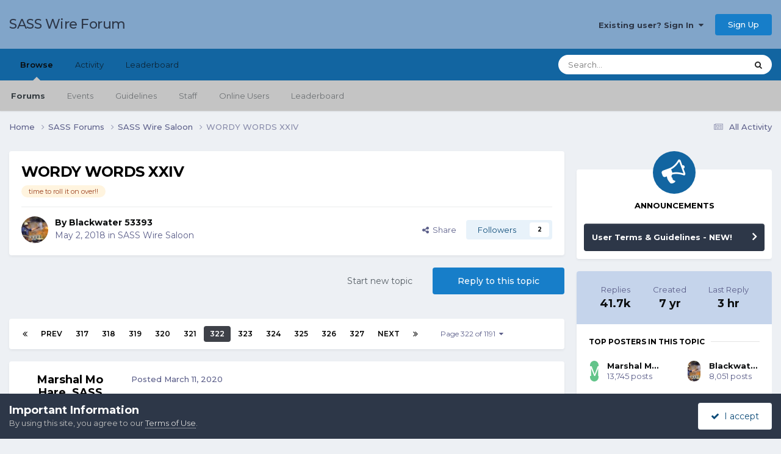

--- FILE ---
content_type: text/html;charset=UTF-8
request_url: https://forums.sassnet.com/index.php?/topic/274262-wordy-words-xxiv/page/322/
body_size: 32885
content:
<!DOCTYPE html>
<html lang="en-US" dir="ltr">
	<head>
		<meta charset="utf-8">
        
		<title>WORDY WORDS XXIV - Page 322 - SASS Wire Saloon - SASS Wire Forum</title>
		
			<script type="text/javascript" src="http://sassnet.com/inc/analyticstracking.js"></script>
<script>
(function(i,s,o,g,r,a,m){i['GoogleAnalyticsObject']=r;i[r]=i[r]||function(){
  (i[r].q=i[r].q||[]).push(arguments)},i[r].l=1*new Date();a=s.createElement(o),
m=s.getElementsByTagName(o)[0];a.async=1;a.src=g;m.parentNode.insertBefore(a,m)
})(window,document,'script','//www.google-analytics.com/analytics.js','ga');

  ga('create', 'UA-45363915-1', 'sassnet.com');
  ga('send', 'pageview');

</script>
		
		
		
		

	<meta name="viewport" content="width=device-width, initial-scale=1">



	<meta name="twitter:card" content="summary_large_image" />




	
		
			
				<meta property="og:title" content="WORDY WORDS XXIV">
			
		
	

	
		
			
				<meta property="og:type" content="website">
			
		
	

	
		
			
				<meta property="og:url" content="https://forums.sassnet.com/index.php?/topic/274262-wordy-words-xxiv/">
			
		
	

	
		
			
				<meta property="og:updated_time" content="2026-01-17T01:02:28Z">
			
		
	

	
		
			
				<meta name="keywords" content="time to roll it on over!!">
			
		
	

	
		
			
				<meta property="og:image" content="https://forums.sassnet.com/uploads/monthly_2025_12/pigpen.png.a778c6af1bdb9f8a20d435c53ca3c811.png">
			
		
	

	
		
			
				<meta property="og:site_name" content="SASS Wire Forum">
			
		
	

	
		
			
				<meta property="og:locale" content="en_US">
			
		
	


	
		<link rel="first" href="https://forums.sassnet.com/index.php?/topic/274262-wordy-words-xxiv/" />
	

	
		<link rel="prev" href="https://forums.sassnet.com/index.php?/topic/274262-wordy-words-xxiv/page/321/" />
	

	
		<link rel="next" href="https://forums.sassnet.com/index.php?/topic/274262-wordy-words-xxiv/page/323/" />
	

	
		<link rel="last" href="https://forums.sassnet.com/index.php?/topic/274262-wordy-words-xxiv/page/1191/" />
	

	
		<link rel="canonical" href="https://forums.sassnet.com/index.php?/topic/274262-wordy-words-xxiv/page/322/" />
	

	
		<link as="style" rel="preload" href="https://forums.sassnet.com/applications/core/interface/ckeditor/ckeditor/skins/ips/editor.css?t=P1PF" />
	





<link rel="manifest" href="https://forums.sassnet.com/index.php?/manifest.webmanifest/">
<meta name="msapplication-config" content="https://forums.sassnet.com/index.php?/browserconfig.xml/">
<meta name="msapplication-starturl" content="/">
<meta name="application-name" content="SASS Wire Forum">
<meta name="apple-mobile-web-app-title" content="SASS Wire Forum">

	<meta name="theme-color" content="#81a5c9">










<link rel="preload" href="//forums.sassnet.com/applications/core/interface/font/fontawesome-webfont.woff2?v=4.7.0" as="font" crossorigin="anonymous">
		


	<link rel="preconnect" href="https://fonts.googleapis.com">
	<link rel="preconnect" href="https://fonts.gstatic.com" crossorigin>
	
		<link href="https://fonts.googleapis.com/css2?family=Montserrat:wght@300;400;500;600;700&display=swap" rel="stylesheet">
	



	<link rel='stylesheet' href='https://forums.sassnet.com/uploads/css_built_2/341e4a57816af3ba440d891ca87450ff_framework.css?v=ba4de58cdc1760081936' media='all'>

	<link rel='stylesheet' href='https://forums.sassnet.com/uploads/css_built_2/05e81b71abe4f22d6eb8d1a929494829_responsive.css?v=ba4de58cdc1760081936' media='all'>

	<link rel='stylesheet' href='https://forums.sassnet.com/uploads/css_built_2/90eb5adf50a8c640f633d47fd7eb1778_core.css?v=ba4de58cdc1760081936' media='all'>

	<link rel='stylesheet' href='https://forums.sassnet.com/uploads/css_built_2/5a0da001ccc2200dc5625c3f3934497d_core_responsive.css?v=ba4de58cdc1760081936' media='all'>

	<link rel='stylesheet' href='https://forums.sassnet.com/uploads/css_built_2/62e269ced0fdab7e30e026f1d30ae516_forums.css?v=ba4de58cdc1760081936' media='all'>

	<link rel='stylesheet' href='https://forums.sassnet.com/uploads/css_built_2/76e62c573090645fb99a15a363d8620e_forums_responsive.css?v=ba4de58cdc1760081936' media='all'>

	<link rel='stylesheet' href='https://forums.sassnet.com/uploads/css_built_2/ebdea0c6a7dab6d37900b9190d3ac77b_topics.css?v=ba4de58cdc1760081936' media='all'>





<link rel='stylesheet' href='https://forums.sassnet.com/uploads/css_built_2/258adbb6e4f3e83cd3b355f84e3fa002_custom.css?v=ba4de58cdc1760081936' media='all'>




		
		

	</head>
	<body class='ipsApp ipsApp_front ipsJS_none ipsClearfix' data-controller='core.front.core.app' data-message="" data-pageApp='forums' data-pageLocation='front' data-pageModule='forums' data-pageController='topic' data-pageID='274262'  >
		
        

        

		<a href='#ipsLayout_mainArea' class='ipsHide' title='Go to main content on this page' accesskey='m'>Jump to content</a>
		





		<div id='ipsLayout_header' class='ipsClearfix'>
			<header>
				<div class='ipsLayout_container'>
					

<a href='https://forums.sassnet.com/' id='elSiteTitle' accesskey='1'>SASS Wire Forum</a>

					
						

	<ul id='elUserNav' class='ipsList_inline cSignedOut ipsResponsive_showDesktop'>
		
        
		
        
        
            
            <li id='elSignInLink'>
                <a href='https://forums.sassnet.com/index.php?/login/' data-ipsMenu-closeOnClick="false" data-ipsMenu id='elUserSignIn'>
                    Existing user? Sign In &nbsp;<i class='fa fa-caret-down'></i>
                </a>
                
<div id='elUserSignIn_menu' class='ipsMenu ipsMenu_auto ipsHide'>
	<form accept-charset='utf-8' method='post' action='https://forums.sassnet.com/index.php?/login/'>
		<input type="hidden" name="csrfKey" value="3641d7619f8ca9c1c78857c80673bb25">
		<input type="hidden" name="ref" value="aHR0cHM6Ly9mb3J1bXMuc2Fzc25ldC5jb20vaW5kZXgucGhwPy90b3BpYy8yNzQyNjItd29yZHktd29yZHMteHhpdi9wYWdlLzMyMi8=">
		<div data-role="loginForm">
			
			
			
				
<div class="ipsPad ipsForm ipsForm_vertical">
	<h4 class="ipsType_sectionHead">Sign In</h4>
	<br><br>
	<ul class='ipsList_reset'>
		<li class="ipsFieldRow ipsFieldRow_noLabel ipsFieldRow_fullWidth">
			
			
				<input type="email" placeholder="Email Address" name="auth" autocomplete="email">
			
		</li>
		<li class="ipsFieldRow ipsFieldRow_noLabel ipsFieldRow_fullWidth">
			<input type="password" placeholder="Password" name="password" autocomplete="current-password">
		</li>
		<li class="ipsFieldRow ipsFieldRow_checkbox ipsClearfix">
			<span class="ipsCustomInput">
				<input type="checkbox" name="remember_me" id="remember_me_checkbox" value="1" checked aria-checked="true">
				<span></span>
			</span>
			<div class="ipsFieldRow_content">
				<label class="ipsFieldRow_label" for="remember_me_checkbox">Remember me</label>
				<span class="ipsFieldRow_desc">Not recommended on shared computers</span>
			</div>
		</li>
		<li class="ipsFieldRow ipsFieldRow_fullWidth">
			<button type="submit" name="_processLogin" value="usernamepassword" class="ipsButton ipsButton_primary ipsButton_small" id="elSignIn_submit">Sign In</button>
			
				<p class="ipsType_right ipsType_small">
					
						<a href='https://forums.sassnet.com/index.php?/lostpassword/' data-ipsDialog data-ipsDialog-title='Forgot your password?'>
					
					Forgot your password?</a>
				</p>
			
		</li>
	</ul>
</div>
			
		</div>
	</form>
</div>
            </li>
            
        
		
			<li>
				
					<a href='https://forums.sassnet.com/index.php?/register/' data-ipsDialog data-ipsDialog-size='narrow' data-ipsDialog-title='Sign Up' id='elRegisterButton' class='ipsButton ipsButton_normal ipsButton_primary'>Sign Up</a>
				
			</li>
		
	</ul>

						
<ul class='ipsMobileHamburger ipsList_reset ipsResponsive_hideDesktop'>
	<li data-ipsDrawer data-ipsDrawer-drawerElem='#elMobileDrawer'>
		<a href='#'>
			
			
				
			
			
			
			<i class='fa fa-navicon'></i>
		</a>
	</li>
</ul>
					
				</div>
			</header>
			

	<nav data-controller='core.front.core.navBar' class=' ipsResponsive_showDesktop'>
		<div class='ipsNavBar_primary ipsLayout_container '>
			<ul data-role="primaryNavBar" class='ipsClearfix'>
				


	
		
		
			
		
		<li class='ipsNavBar_active' data-active id='elNavSecondary_1' data-role="navBarItem" data-navApp="core" data-navExt="CustomItem">
			
			
				<a href="https://forums.sassnet.com"  data-navItem-id="1" data-navDefault>
					Browse<span class='ipsNavBar_active__identifier'></span>
				</a>
			
			
				<ul class='ipsNavBar_secondary ' data-role='secondaryNavBar'>
					


	
		
		
			
		
		<li class='ipsNavBar_active' data-active id='elNavSecondary_8' data-role="navBarItem" data-navApp="forums" data-navExt="Forums">
			
			
				<a href="https://forums.sassnet.com/index.php"  data-navItem-id="8" data-navDefault>
					Forums<span class='ipsNavBar_active__identifier'></span>
				</a>
			
			
		</li>
	
	

	
		
		
		<li  id='elNavSecondary_9' data-role="navBarItem" data-navApp="calendar" data-navExt="Calendar">
			
			
				<a href="https://forums.sassnet.com/index.php?/events/"  data-navItem-id="9" >
					Events<span class='ipsNavBar_active__identifier'></span>
				</a>
			
			
		</li>
	
	

	
		
		
		<li  id='elNavSecondary_10' data-role="navBarItem" data-navApp="core" data-navExt="Guidelines">
			
			
				<a href="https://forums.sassnet.com/index.php?/guidelines/"  data-navItem-id="10" >
					Guidelines<span class='ipsNavBar_active__identifier'></span>
				</a>
			
			
		</li>
	
	

	
		
		
		<li  id='elNavSecondary_11' data-role="navBarItem" data-navApp="core" data-navExt="StaffDirectory">
			
			
				<a href="https://forums.sassnet.com/index.php?/staff/"  data-navItem-id="11" >
					Staff<span class='ipsNavBar_active__identifier'></span>
				</a>
			
			
		</li>
	
	

	
		
		
		<li  id='elNavSecondary_12' data-role="navBarItem" data-navApp="core" data-navExt="OnlineUsers">
			
			
				<a href="https://forums.sassnet.com/index.php?/online/"  data-navItem-id="12" >
					Online Users<span class='ipsNavBar_active__identifier'></span>
				</a>
			
			
		</li>
	
	

	
		
		
		<li  id='elNavSecondary_13' data-role="navBarItem" data-navApp="core" data-navExt="Leaderboard">
			
			
				<a href="https://forums.sassnet.com/index.php?/leaderboard/"  data-navItem-id="13" >
					Leaderboard<span class='ipsNavBar_active__identifier'></span>
				</a>
			
			
		</li>
	
	

					<li class='ipsHide' id='elNavigationMore_1' data-role='navMore'>
						<a href='#' data-ipsMenu data-ipsMenu-appendTo='#elNavigationMore_1' id='elNavigationMore_1_dropdown'>More <i class='fa fa-caret-down'></i></a>
						<ul class='ipsHide ipsMenu ipsMenu_auto' id='elNavigationMore_1_dropdown_menu' data-role='moreDropdown'></ul>
					</li>
				</ul>
			
		</li>
	
	

	
		
		
		<li  id='elNavSecondary_2' data-role="navBarItem" data-navApp="core" data-navExt="CustomItem">
			
			
				<a href="https://forums.sassnet.com/index.php?/discover/"  data-navItem-id="2" >
					Activity<span class='ipsNavBar_active__identifier'></span>
				</a>
			
			
				<ul class='ipsNavBar_secondary ipsHide' data-role='secondaryNavBar'>
					


	
		
		
		<li  id='elNavSecondary_3' data-role="navBarItem" data-navApp="core" data-navExt="AllActivity">
			
			
				<a href="https://forums.sassnet.com/index.php?/discover/"  data-navItem-id="3" >
					All Activity<span class='ipsNavBar_active__identifier'></span>
				</a>
			
			
		</li>
	
	

	
	

	
	

	
	

	
		
		
		<li  id='elNavSecondary_7' data-role="navBarItem" data-navApp="core" data-navExt="Search">
			
			
				<a href="https://forums.sassnet.com/index.php?/search/"  data-navItem-id="7" >
					Search<span class='ipsNavBar_active__identifier'></span>
				</a>
			
			
		</li>
	
	

					<li class='ipsHide' id='elNavigationMore_2' data-role='navMore'>
						<a href='#' data-ipsMenu data-ipsMenu-appendTo='#elNavigationMore_2' id='elNavigationMore_2_dropdown'>More <i class='fa fa-caret-down'></i></a>
						<ul class='ipsHide ipsMenu ipsMenu_auto' id='elNavigationMore_2_dropdown_menu' data-role='moreDropdown'></ul>
					</li>
				</ul>
			
		</li>
	
	

	
		
		
		<li  id='elNavSecondary_14' data-role="navBarItem" data-navApp="core" data-navExt="Leaderboard">
			
			
				<a href="https://forums.sassnet.com/index.php?/leaderboard/"  data-navItem-id="14" >
					Leaderboard<span class='ipsNavBar_active__identifier'></span>
				</a>
			
			
		</li>
	
	

	
	

	
	

				<li class='ipsHide' id='elNavigationMore' data-role='navMore'>
					<a href='#' data-ipsMenu data-ipsMenu-appendTo='#elNavigationMore' id='elNavigationMore_dropdown'>More</a>
					<ul class='ipsNavBar_secondary ipsHide' data-role='secondaryNavBar'>
						<li class='ipsHide' id='elNavigationMore_more' data-role='navMore'>
							<a href='#' data-ipsMenu data-ipsMenu-appendTo='#elNavigationMore_more' id='elNavigationMore_more_dropdown'>More <i class='fa fa-caret-down'></i></a>
							<ul class='ipsHide ipsMenu ipsMenu_auto' id='elNavigationMore_more_dropdown_menu' data-role='moreDropdown'></ul>
						</li>
					</ul>
				</li>
			</ul>
			

	<div id="elSearchWrapper">
		<div id='elSearch' data-controller="core.front.core.quickSearch">
			<form accept-charset='utf-8' action='//forums.sassnet.com/index.php?/search/&amp;do=quicksearch' method='post'>
                <input type='search' id='elSearchField' placeholder='Search...' name='q' autocomplete='off' aria-label='Search'>
                <details class='cSearchFilter'>
                    <summary class='cSearchFilter__text'></summary>
                    <ul class='cSearchFilter__menu'>
                        
                        <li><label><input type="radio" name="type" value="all" ><span class='cSearchFilter__menuText'>Everywhere</span></label></li>
                        
                            
                                <li><label><input type="radio" name="type" value='contextual_{&quot;type&quot;:&quot;forums_topic&quot;,&quot;nodes&quot;:16}' checked><span class='cSearchFilter__menuText'>This Forum</span></label></li>
                            
                                <li><label><input type="radio" name="type" value='contextual_{&quot;type&quot;:&quot;forums_topic&quot;,&quot;item&quot;:274262}' checked><span class='cSearchFilter__menuText'>This Topic</span></label></li>
                            
                        
                        
                            <li><label><input type="radio" name="type" value="core_statuses_status"><span class='cSearchFilter__menuText'>Status Updates</span></label></li>
                        
                            <li><label><input type="radio" name="type" value="forums_topic"><span class='cSearchFilter__menuText'>Topics</span></label></li>
                        
                            <li><label><input type="radio" name="type" value="calendar_event"><span class='cSearchFilter__menuText'>Events</span></label></li>
                        
                            <li><label><input type="radio" name="type" value="core_members"><span class='cSearchFilter__menuText'>Members</span></label></li>
                        
                    </ul>
                </details>
				<button class='cSearchSubmit' type="submit" aria-label='Search'><i class="fa fa-search"></i></button>
			</form>
		</div>
	</div>

		</div>
	</nav>

			
<ul id='elMobileNav' class='ipsResponsive_hideDesktop' data-controller='core.front.core.mobileNav'>
	
		
			
			
				
				
			
				
					<li id='elMobileBreadcrumb'>
						<a href='https://forums.sassnet.com/index.php?/forum/16-sass-wire-saloon/'>
							<span>SASS Wire Saloon</span>
						</a>
					</li>
				
				
			
				
				
			
		
	
	
	
	<li >
		<a data-action="defaultStream" href='https://forums.sassnet.com/index.php?/discover/'><i class="fa fa-newspaper-o" aria-hidden="true"></i></a>
	</li>

	

	
		<li class='ipsJS_show'>
			<a href='https://forums.sassnet.com/index.php?/search/'><i class='fa fa-search'></i></a>
		</li>
	
</ul>
		</div>
		<main id='ipsLayout_body' class='ipsLayout_container'>
			<div id='ipsLayout_contentArea'>
				<div id='ipsLayout_contentWrapper'>
					
<nav class='ipsBreadcrumb ipsBreadcrumb_top ipsFaded_withHover'>
	

	<ul class='ipsList_inline ipsPos_right'>
		
		<li >
			<a data-action="defaultStream" class='ipsType_light '  href='https://forums.sassnet.com/index.php?/discover/'><i class="fa fa-newspaper-o" aria-hidden="true"></i> <span>All Activity</span></a>
		</li>
		
	</ul>

	<ul data-role="breadcrumbList">
		<li>
			<a title="Home" href='https://forums.sassnet.com/'>
				<span>Home <i class='fa fa-angle-right'></i></span>
			</a>
		</li>
		
		
			<li>
				
					<a href='https://forums.sassnet.com/index.php?/forum/22-sass-forums/'>
						<span>SASS Forums <i class='fa fa-angle-right' aria-hidden="true"></i></span>
					</a>
				
			</li>
		
			<li>
				
					<a href='https://forums.sassnet.com/index.php?/forum/16-sass-wire-saloon/'>
						<span>SASS Wire Saloon <i class='fa fa-angle-right' aria-hidden="true"></i></span>
					</a>
				
			</li>
		
			<li>
				
					WORDY WORDS XXIV
				
			</li>
		
	</ul>
</nav>
					
					<div id='ipsLayout_mainArea'>
						
						
						
						

	




						



<div class='ipsPageHeader ipsResponsive_pull ipsBox ipsPadding sm:ipsPadding:half ipsMargin_bottom'>
		
	
	<div class='ipsFlex ipsFlex-ai:center ipsFlex-fw:wrap ipsGap:4'>
		<div class='ipsFlex-flex:11'>
			<h1 class='ipsType_pageTitle ipsContained_container'>
				

				
				
					<span class='ipsType_break ipsContained'>
						<span>WORDY WORDS XXIV</span>
					</span>
				
			</h1>
			
			
				


	
		<ul class='ipsTags ipsList_inline ' >
			
				
					

<li >
	
	<a href="https://forums.sassnet.com/index.php?/search/&amp;tags=time%20to%20roll%20it%20on%20over!!" class='ipsTag' title="Find other content tagged with 'time to roll it on over!!'" rel="tag" data-tag-label="time to roll it on over!!"><span>time to roll it on over!!</span></a>
	
</li>
				
			
			
		</ul>
		
	

			
		</div>
		
	</div>
	<hr class='ipsHr'>
	<div class='ipsPageHeader__meta ipsFlex ipsFlex-jc:between ipsFlex-ai:center ipsFlex-fw:wrap ipsGap:3'>
		<div class='ipsFlex-flex:11'>
			<div class='ipsPhotoPanel ipsPhotoPanel_mini ipsPhotoPanel_notPhone ipsClearfix'>
				


	<a href="https://forums.sassnet.com/index.php?/profile/22561-blackwater-53393/" rel="nofollow" data-ipsHover data-ipsHover-width="370" data-ipsHover-target="https://forums.sassnet.com/index.php?/profile/22561-blackwater-53393/&amp;do=hovercard" class="ipsUserPhoto ipsUserPhoto_mini" title="Go to Blackwater 53393's profile">
		<img src='https://forums.sassnet.com/uploads/monthly_2019_11/01avatar.thumb.jpg.87b7aa91a5925df7e531568d8a2e9c15.jpg' alt='Blackwater 53393' loading="lazy">
	</a>

				<div>
					<p class='ipsType_reset ipsType_blendLinks'>
						<span class='ipsType_normal'>
						
							<strong>By 


<a href='https://forums.sassnet.com/index.php?/profile/22561-blackwater-53393/' rel="nofollow" data-ipsHover data-ipsHover-width='370' data-ipsHover-target='https://forums.sassnet.com/index.php?/profile/22561-blackwater-53393/&amp;do=hovercard&amp;referrer=https%253A%252F%252Fforums.sassnet.com%252Findex.php%253F%252Ftopic%252F274262-wordy-words-xxiv%252Fpage%252F322%252F' title="Go to Blackwater 53393's profile" class="ipsType_break">Blackwater 53393</a></strong><br />
							<span class='ipsType_light'><time datetime='2018-05-02T17:34:00Z' title='05/02/2018 05:34  PM' data-short='7 yr'>May 2, 2018</time> in <a href="https://forums.sassnet.com/index.php?/forum/16-sass-wire-saloon/">SASS Wire Saloon</a></span>
						
						</span>
					</p>
				</div>
			</div>
		</div>
		
			<div class='ipsFlex-flex:01 ipsResponsive_hidePhone'>
				<div class='ipsShareLinks'>
					
						


    <a href='#elShareItem_1318190923_menu' id='elShareItem_1318190923' data-ipsMenu class='ipsShareButton ipsButton ipsButton_verySmall ipsButton_link ipsButton_link--light'>
        <span><i class='fa fa-share-alt'></i></span> &nbsp;Share
    </a>

    <div class='ipsPadding ipsMenu ipsMenu_normal ipsHide' id='elShareItem_1318190923_menu' data-controller="core.front.core.sharelink">
        
        
        <span data-ipsCopy data-ipsCopy-flashmessage>
            <a href="https://forums.sassnet.com/index.php?/topic/274262-wordy-words-xxiv/" class="ipsButton ipsButton_light ipsButton_small ipsButton_fullWidth" data-role="copyButton" data-clipboard-text="https://forums.sassnet.com/index.php?/topic/274262-wordy-words-xxiv/" data-ipstooltip title='Copy Link to Clipboard'><i class="fa fa-clone"></i> https://forums.sassnet.com/index.php?/topic/274262-wordy-words-xxiv/</a>
        </span>
        <ul class='ipsShareLinks ipsMargin_top:half'>
            
                <li>
<a href="https://x.com/share?url=https%3A%2F%2Fforums.sassnet.com%2Findex.php%3F%2Ftopic%2F274262-wordy-words-xxiv%2F" class="cShareLink cShareLink_x" target="_blank" data-role="shareLink" title='Share on X' data-ipsTooltip rel='nofollow noopener'>
    <i class="fa fa-x"></i>
</a></li>
            
                <li>
<a href="https://www.facebook.com/sharer/sharer.php?u=https%3A%2F%2Fforums.sassnet.com%2Findex.php%3F%2Ftopic%2F274262-wordy-words-xxiv%2F" class="cShareLink cShareLink_facebook" target="_blank" data-role="shareLink" title='Share on Facebook' data-ipsTooltip rel='noopener nofollow'>
	<i class="fa fa-facebook"></i>
</a></li>
            
                <li>
<a href="https://www.reddit.com/submit?url=https%3A%2F%2Fforums.sassnet.com%2Findex.php%3F%2Ftopic%2F274262-wordy-words-xxiv%2F&amp;title=WORDY+WORDS+XXIV" rel="nofollow noopener" class="cShareLink cShareLink_reddit" target="_blank" title='Share on Reddit' data-ipsTooltip>
	<i class="fa fa-reddit"></i>
</a></li>
            
                <li>
<a href="mailto:?subject=WORDY%20WORDS%20XXIV&body=https%3A%2F%2Fforums.sassnet.com%2Findex.php%3F%2Ftopic%2F274262-wordy-words-xxiv%2F" rel='nofollow' class='cShareLink cShareLink_email' title='Share via email' data-ipsTooltip>
	<i class="fa fa-envelope"></i>
</a></li>
            
                <li>
<a href="https://pinterest.com/pin/create/button/?url=https://forums.sassnet.com/index.php?/topic/274262-wordy-words-xxiv/&amp;media=" class="cShareLink cShareLink_pinterest" rel="nofollow noopener" target="_blank" data-role="shareLink" title='Share on Pinterest' data-ipsTooltip>
	<i class="fa fa-pinterest"></i>
</a></li>
            
        </ul>
        
            <hr class='ipsHr'>
            <button class='ipsHide ipsButton ipsButton_verySmall ipsButton_light ipsButton_fullWidth ipsMargin_top:half' data-controller='core.front.core.webshare' data-role='webShare' data-webShareTitle='WORDY WORDS XXIV' data-webShareText='WORDY WORDS XXIV' data-webShareUrl='https://forums.sassnet.com/index.php?/topic/274262-wordy-words-xxiv/'>More sharing options...</button>
        
    </div>

					
					
                    

					



					

<div data-followApp='forums' data-followArea='topic' data-followID='274262' data-controller='core.front.core.followButton'>
	

	<a href='https://forums.sassnet.com/index.php?/login/' rel="nofollow" class="ipsFollow ipsPos_middle ipsButton ipsButton_light ipsButton_verySmall " data-role="followButton" data-ipsTooltip title='Sign in to follow this'>
		<span>Followers</span>
		<span class='ipsCommentCount'>2</span>
	</a>

</div>
				</div>
			</div>
					
	</div>
	
	
</div>








<div class='ipsClearfix'>
	<ul class="ipsToolList ipsToolList_horizontal ipsClearfix ipsSpacer_both ">
		
			<li class='ipsToolList_primaryAction'>
				<span data-controller='forums.front.topic.reply'>
					
						<a href='#replyForm' rel="nofollow" class='ipsButton ipsButton_important ipsButton_medium ipsButton_fullWidth' data-action='replyToTopic'>Reply to this topic</a>
					
				</span>
			</li>
		
		
			<li class='ipsResponsive_hidePhone'>
				
					<a href="https://forums.sassnet.com/index.php?/forum/16-sass-wire-saloon/&amp;do=add" rel="nofollow" class='ipsButton ipsButton_link ipsButton_medium ipsButton_fullWidth' title='Start a new topic in this forum'>Start new topic</a>
				
			</li>
		
		
	</ul>
</div>

<div id='comments' data-controller='core.front.core.commentFeed,forums.front.topic.view, core.front.core.ignoredComments' data-autoPoll data-baseURL='https://forums.sassnet.com/index.php?/topic/274262-wordy-words-xxiv/'  data-feedID='topic-274262' class='cTopic ipsClear ipsSpacer_top'>
	
			

				<div class="ipsBox ipsResponsive_pull ipsPadding:half ipsClearfix ipsClear ipsMargin_bottom">
					
					
						


	
	<ul class='ipsPagination' id='elPagination_b2b7abc75dbd66cafe5f2fa605ac05ce_728088416' data-ipsPagination-seoPagination='true' data-pages='1191' data-ipsPagination  data-ipsPagination-pages="1191" data-ipsPagination-perPage='35'>
		
			
				<li class='ipsPagination_first'><a href='https://forums.sassnet.com/index.php?/topic/274262-wordy-words-xxiv/#comments' rel="first" data-page='1' data-ipsTooltip title='First page'><i class='fa fa-angle-double-left'></i></a></li>
				<li class='ipsPagination_prev'><a href='https://forums.sassnet.com/index.php?/topic/274262-wordy-words-xxiv/page/321/#comments' rel="prev" data-page='321' data-ipsTooltip title='Previous page'>Prev</a></li>
				
					<li class='ipsPagination_page'><a href='https://forums.sassnet.com/index.php?/topic/274262-wordy-words-xxiv/page/317/#comments' data-page='317'>317</a></li>
				
					<li class='ipsPagination_page'><a href='https://forums.sassnet.com/index.php?/topic/274262-wordy-words-xxiv/page/318/#comments' data-page='318'>318</a></li>
				
					<li class='ipsPagination_page'><a href='https://forums.sassnet.com/index.php?/topic/274262-wordy-words-xxiv/page/319/#comments' data-page='319'>319</a></li>
				
					<li class='ipsPagination_page'><a href='https://forums.sassnet.com/index.php?/topic/274262-wordy-words-xxiv/page/320/#comments' data-page='320'>320</a></li>
				
					<li class='ipsPagination_page'><a href='https://forums.sassnet.com/index.php?/topic/274262-wordy-words-xxiv/page/321/#comments' data-page='321'>321</a></li>
				
			
			<li class='ipsPagination_page ipsPagination_active'><a href='https://forums.sassnet.com/index.php?/topic/274262-wordy-words-xxiv/page/322/#comments' data-page='322'>322</a></li>
			
				
					<li class='ipsPagination_page'><a href='https://forums.sassnet.com/index.php?/topic/274262-wordy-words-xxiv/page/323/#comments' data-page='323'>323</a></li>
				
					<li class='ipsPagination_page'><a href='https://forums.sassnet.com/index.php?/topic/274262-wordy-words-xxiv/page/324/#comments' data-page='324'>324</a></li>
				
					<li class='ipsPagination_page'><a href='https://forums.sassnet.com/index.php?/topic/274262-wordy-words-xxiv/page/325/#comments' data-page='325'>325</a></li>
				
					<li class='ipsPagination_page'><a href='https://forums.sassnet.com/index.php?/topic/274262-wordy-words-xxiv/page/326/#comments' data-page='326'>326</a></li>
				
					<li class='ipsPagination_page'><a href='https://forums.sassnet.com/index.php?/topic/274262-wordy-words-xxiv/page/327/#comments' data-page='327'>327</a></li>
				
				<li class='ipsPagination_next'><a href='https://forums.sassnet.com/index.php?/topic/274262-wordy-words-xxiv/page/323/#comments' rel="next" data-page='323' data-ipsTooltip title='Next page'>Next</a></li>
				<li class='ipsPagination_last'><a href='https://forums.sassnet.com/index.php?/topic/274262-wordy-words-xxiv/page/1191/#comments' rel="last" data-page='1191' data-ipsTooltip title='Last page'><i class='fa fa-angle-double-right'></i></a></li>
			
			
				<li class='ipsPagination_pageJump'>
					<a href='#' data-ipsMenu data-ipsMenu-closeOnClick='false' data-ipsMenu-appendTo='#elPagination_b2b7abc75dbd66cafe5f2fa605ac05ce_728088416' id='elPagination_b2b7abc75dbd66cafe5f2fa605ac05ce_728088416_jump'>Page 322 of 1191 &nbsp;<i class='fa fa-caret-down'></i></a>
					<div class='ipsMenu ipsMenu_narrow ipsPadding ipsHide' id='elPagination_b2b7abc75dbd66cafe5f2fa605ac05ce_728088416_jump_menu'>
						<form accept-charset='utf-8' method='post' action='https://forums.sassnet.com/index.php?/topic/274262-wordy-words-xxiv/#comments' data-role="pageJump" data-baseUrl='#'>
							<ul class='ipsForm ipsForm_horizontal'>
								<li class='ipsFieldRow'>
									<input type='number' min='1' max='1191' placeholder='Page number' class='ipsField_fullWidth' name='page'>
								</li>
								<li class='ipsFieldRow ipsFieldRow_fullWidth'>
									<input type='submit' class='ipsButton_fullWidth ipsButton ipsButton_verySmall ipsButton_primary' value='Go'>
								</li>
							</ul>
						</form>
					</div>
				</li>
			
		
	</ul>

					
				</div>
			
	

	

<div data-controller='core.front.core.recommendedComments' data-url='https://forums.sassnet.com/index.php?/topic/274262-wordy-words-xxiv/&amp;recommended=comments' class='ipsRecommendedComments ipsHide'>
	<div data-role="recommendedComments">
		<h2 class='ipsType_sectionHead ipsType_large ipsType_bold ipsMargin_bottom'>Recommended Posts</h2>
		
	</div>
</div>
	
	<div id="elPostFeed" data-role='commentFeed' data-controller='core.front.core.moderation' >
		<form action="https://forums.sassnet.com/index.php?/topic/274262-wordy-words-xxiv/page/322/&amp;csrfKey=3641d7619f8ca9c1c78857c80673bb25&amp;do=multimodComment" method="post" data-ipsPageAction data-role='moderationTools'>
			
			
				

					

					
					



<a id='findComment-3876516'></a>
<a id='comment-3876516'></a>
<article  id='elComment_3876516' class='cPost ipsBox ipsResponsive_pull  ipsComment  ipsComment_parent ipsClearfix ipsClear ipsColumns ipsColumns_noSpacing ipsColumns_collapsePhone    '>
	

	

	<div class='cAuthorPane_mobile ipsResponsive_showPhone'>
		<div class='cAuthorPane_photo'>
			<div class='cAuthorPane_photoWrap'>
				


	<a href="https://forums.sassnet.com/index.php?/profile/18819-marshal-mo-hare-sass-45984/" rel="nofollow" data-ipsHover data-ipsHover-width="370" data-ipsHover-target="https://forums.sassnet.com/index.php?/profile/18819-marshal-mo-hare-sass-45984/&amp;do=hovercard" class="ipsUserPhoto ipsUserPhoto_large" title="Go to Marshal Mo Hare, SASS #45984's profile">
		<img src='data:image/svg+xml,%3Csvg%20xmlns%3D%22http%3A%2F%2Fwww.w3.org%2F2000%2Fsvg%22%20viewBox%3D%220%200%201024%201024%22%20style%3D%22background%3A%2362c48a%22%3E%3Cg%3E%3Ctext%20text-anchor%3D%22middle%22%20dy%3D%22.35em%22%20x%3D%22512%22%20y%3D%22512%22%20fill%3D%22%23ffffff%22%20font-size%3D%22700%22%20font-family%3D%22-apple-system%2C%20BlinkMacSystemFont%2C%20Roboto%2C%20Helvetica%2C%20Arial%2C%20sans-serif%22%3EM%3C%2Ftext%3E%3C%2Fg%3E%3C%2Fsvg%3E' alt='Marshal Mo Hare, SASS #45984' loading="lazy">
	</a>

				
				
					<a href="https://forums.sassnet.com/index.php?/profile/18819-marshal-mo-hare-sass-45984/badges/" rel="nofollow">
						
<img src='https://forums.sassnet.com/uploads/set_resources_2/84c1e40ea0e759e3f1505eb1788ddf3c_default_rank.png' loading="lazy" alt="SASS Wire Vet" class="cAuthorPane_badge cAuthorPane_badge--rank ipsOutline ipsOutline:2px" data-ipsTooltip title="Rank: SASS Wire Vet (1/1)">
					</a>
				
			</div>
		</div>
		<div class='cAuthorPane_content'>
			<h3 class='ipsType_sectionHead cAuthorPane_author ipsType_break ipsType_blendLinks ipsFlex ipsFlex-ai:center'>
				


<a href='https://forums.sassnet.com/index.php?/profile/18819-marshal-mo-hare-sass-45984/' rel="nofollow" data-ipsHover data-ipsHover-width='370' data-ipsHover-target='https://forums.sassnet.com/index.php?/profile/18819-marshal-mo-hare-sass-45984/&amp;do=hovercard&amp;referrer=https%253A%252F%252Fforums.sassnet.com%252Findex.php%253F%252Ftopic%252F274262-wordy-words-xxiv%252Fpage%252F322%252F' title="Go to Marshal Mo Hare, SASS #45984's profile" class="ipsType_break">Marshal Mo Hare, SASS #45984</a>
			</h3>
			<div class='ipsType_light ipsType_reset'>
			    <a href='https://forums.sassnet.com/index.php?/topic/274262-wordy-words-xxiv/page/322/#findComment-3876516' rel="nofollow" class='ipsType_blendLinks'>Posted <time datetime='2020-03-11T13:35:54Z' title='03/11/2020 01:35  PM' data-short='5 yr'>March 11, 2020</time></a>
				
			</div>
		</div>
	</div>
	<aside class='ipsComment_author cAuthorPane ipsColumn ipsColumn_medium ipsResponsive_hidePhone'>
		<h3 class='ipsType_sectionHead cAuthorPane_author ipsType_blendLinks ipsType_break'><strong>


<a href='https://forums.sassnet.com/index.php?/profile/18819-marshal-mo-hare-sass-45984/' rel="nofollow" data-ipsHover data-ipsHover-width='370' data-ipsHover-target='https://forums.sassnet.com/index.php?/profile/18819-marshal-mo-hare-sass-45984/&amp;do=hovercard&amp;referrer=https%253A%252F%252Fforums.sassnet.com%252Findex.php%253F%252Ftopic%252F274262-wordy-words-xxiv%252Fpage%252F322%252F' title="Go to Marshal Mo Hare, SASS #45984's profile" class="ipsType_break">Marshal Mo Hare, SASS #45984</a></strong>
			
		</h3>
		<ul class='cAuthorPane_info ipsList_reset'>
			<li data-role='photo' class='cAuthorPane_photo'>
				<div class='cAuthorPane_photoWrap'>
					


	<a href="https://forums.sassnet.com/index.php?/profile/18819-marshal-mo-hare-sass-45984/" rel="nofollow" data-ipsHover data-ipsHover-width="370" data-ipsHover-target="https://forums.sassnet.com/index.php?/profile/18819-marshal-mo-hare-sass-45984/&amp;do=hovercard" class="ipsUserPhoto ipsUserPhoto_large" title="Go to Marshal Mo Hare, SASS #45984's profile">
		<img src='data:image/svg+xml,%3Csvg%20xmlns%3D%22http%3A%2F%2Fwww.w3.org%2F2000%2Fsvg%22%20viewBox%3D%220%200%201024%201024%22%20style%3D%22background%3A%2362c48a%22%3E%3Cg%3E%3Ctext%20text-anchor%3D%22middle%22%20dy%3D%22.35em%22%20x%3D%22512%22%20y%3D%22512%22%20fill%3D%22%23ffffff%22%20font-size%3D%22700%22%20font-family%3D%22-apple-system%2C%20BlinkMacSystemFont%2C%20Roboto%2C%20Helvetica%2C%20Arial%2C%20sans-serif%22%3EM%3C%2Ftext%3E%3C%2Fg%3E%3C%2Fsvg%3E' alt='Marshal Mo Hare, SASS #45984' loading="lazy">
	</a>

					
					
						
<img src='https://forums.sassnet.com/uploads/set_resources_2/84c1e40ea0e759e3f1505eb1788ddf3c_default_rank.png' loading="lazy" alt="SASS Wire Vet" class="cAuthorPane_badge cAuthorPane_badge--rank ipsOutline ipsOutline:2px" data-ipsTooltip title="Rank: SASS Wire Vet (1/1)">
					
				</div>
			</li>
			
				<li data-role='group'>Territorial Governors</li>
				
			
			
				<li data-role='stats' class='ipsMargin_top'>
					<ul class="ipsList_reset ipsType_light ipsFlex ipsFlex-ai:center ipsFlex-jc:center ipsGap_row:2 cAuthorPane_stats">
						<li>
							
								<a href="https://forums.sassnet.com/index.php?/profile/18819-marshal-mo-hare-sass-45984/content/" rel="nofollow" title="70,328 posts" data-ipsTooltip class="ipsType_blendLinks">
							
								<i class="fa fa-comment"></i> 70.3k
							
								</a>
							
						</li>
						
					</ul>
				</li>
			
			
				

	
	<li data-role='custom-field' class='ipsResponsive_hidePhone ipsType_break'>
		
<span class='ft'>Gender:</span><span class='fc'>Male</span>
	</li>
	
	<li data-role='custom-field' class='ipsResponsive_hidePhone ipsType_break'>
		
<span class='ft'>Location:</span><span class='fc'>New Hampshire</span>
	</li>
	

	
	<li data-role='custom-field' class='ipsResponsive_hidePhone ipsType_break'>
		
SASS# 45984<br />
	</li>
	
	<li data-role='custom-field' class='ipsResponsive_hidePhone ipsType_break'>
		
TG MVM
	</li>
	

			
		</ul>
	</aside>
	<div class='ipsColumn ipsColumn_fluid ipsMargin:none'>
		

<div id='comment-3876516_wrap' data-controller='core.front.core.comment' data-commentApp='forums' data-commentType='forums' data-commentID="3876516" data-quoteData='{&quot;userid&quot;:18819,&quot;username&quot;:&quot;Marshal Mo Hare, SASS #45984&quot;,&quot;timestamp&quot;:1583933754,&quot;contentapp&quot;:&quot;forums&quot;,&quot;contenttype&quot;:&quot;forums&quot;,&quot;contentid&quot;:274262,&quot;contentclass&quot;:&quot;forums_Topic&quot;,&quot;contentcommentid&quot;:3876516}' class='ipsComment_content ipsType_medium'>

	<div class='ipsComment_meta ipsType_light ipsFlex ipsFlex-ai:center ipsFlex-jc:between ipsFlex-fd:row-reverse'>
		<div class='ipsType_light ipsType_reset ipsType_blendLinks ipsComment_toolWrap'>
			<div class='ipsResponsive_hidePhone ipsComment_badges'>
				<ul class='ipsList_reset ipsFlex ipsFlex-jc:end ipsFlex-fw:wrap ipsGap:2 ipsGap_row:1'>
					
					
					
					
					
				</ul>
			</div>
			<ul class='ipsList_reset ipsComment_tools'>
				<li>
					<a href='#elControls_3876516_menu' class='ipsComment_ellipsis' id='elControls_3876516' title='More options...' data-ipsMenu data-ipsMenu-appendTo='#comment-3876516_wrap'><i class='fa fa-ellipsis-h'></i></a>
					<ul id='elControls_3876516_menu' class='ipsMenu ipsMenu_narrow ipsHide'>
						
						
                        
						
						
						
							
								
							
							
							
							
							
							
						
					</ul>
				</li>
				
			</ul>
		</div>

		<div class='ipsType_reset ipsResponsive_hidePhone'>
		   
		   Posted <time datetime='2020-03-11T13:35:54Z' title='03/11/2020 01:35  PM' data-short='5 yr'>March 11, 2020</time>
		   
			
			<span class='ipsResponsive_hidePhone'>
				
				
			</span>
		</div>
	</div>

	

    

	<div class='cPost_contentWrap'>
		
		<div data-role='commentContent' class='ipsType_normal ipsType_richText ipsPadding_bottom ipsContained' data-controller='core.front.core.lightboxedImages'>
			<p>
	Mud
</p>

			
		</div>

		
			<div class='ipsItemControls'>
				
					
						

	<div data-controller='core.front.core.reaction' class='ipsItemControls_right ipsClearfix '>	
		<div class='ipsReact ipsPos_right'>
			
				
				<div class='ipsReact_blurb ipsHide' data-role='reactionBlurb'>
					
				</div>
			
			
			
		</div>
	</div>

					
				
				<ul class='ipsComment_controls ipsClearfix ipsItemControls_left' data-role="commentControls">
					
						
						
							<li data-ipsQuote-editor='topic_comment' data-ipsQuote-target='#comment-3876516' class='ipsJS_show'>
								<button class='ipsButton ipsButton_light ipsButton_verySmall ipsButton_narrow cMultiQuote ipsHide' data-action='multiQuoteComment' data-ipsTooltip data-ipsQuote-multiQuote data-mqId='mq3876516' title='MultiQuote'><i class='fa fa-plus'></i></button>
							</li>
							<li data-ipsQuote-editor='topic_comment' data-ipsQuote-target='#comment-3876516' class='ipsJS_show'>
								<a href='#' data-action='quoteComment' data-ipsQuote-singleQuote>Quote</a>
							</li>
						
						
						
												
					
					<li class='ipsHide' data-role='commentLoading'>
						<span class='ipsLoading ipsLoading_tiny ipsLoading_noAnim'></span>
					</li>
				</ul>
			</div>
		

		
			

		
	</div>

	
    
</div>
	</div>
</article>
					
					
					
						







<div class="ipsBox cTopicOverview cTopicOverview--inline ipsFlex ipsFlex-fd:row md:ipsFlex-fd:row sm:ipsFlex-fd:column ipsMargin_bottom sm:ipsMargin_bottom:half sm:ipsMargin_top:half ipsResponsive_pull ipsResponsive_hideDesktop ipsResponsive_block " data-controller='forums.front.topic.activity'>

	<div class='cTopicOverview__header ipsAreaBackground_light ipsFlex sm:ipsFlex-fw:wrap sm:ipsFlex-jc:center'>
		<ul class='cTopicOverview__stats ipsPadding ipsMargin:none sm:ipsPadding_horizontal:half ipsFlex ipsFlex-flex:10 ipsFlex-jc:around ipsFlex-ai:center'>
			<li class='cTopicOverview__statItem ipsType_center'>
				<span class='cTopicOverview__statTitle ipsType_light ipsTruncate ipsTruncate_line'>Replies</span>
				<span class='cTopicOverview__statValue'>41.7k</span>
			</li>
			<li class='cTopicOverview__statItem ipsType_center'>
				<span class='cTopicOverview__statTitle ipsType_light ipsTruncate ipsTruncate_line'>Created</span>
				<span class='cTopicOverview__statValue'><time datetime='2018-05-02T17:34:00Z' title='05/02/2018 05:34  PM' data-short='7 yr'>7 yr</time></span>
			</li>
			<li class='cTopicOverview__statItem ipsType_center'>
				<span class='cTopicOverview__statTitle ipsType_light ipsTruncate ipsTruncate_line'>Last Reply </span>
				<span class='cTopicOverview__statValue'><time datetime='2026-01-17T01:02:28Z' title='01/17/2026 01:02  AM' data-short='3 hr'>3 hr</time></span>
			</li>
		</ul>
		<a href='#' data-action='toggleOverview' class='cTopicOverview__toggle cTopicOverview__toggle--inline ipsType_large ipsType_light ipsPad ipsFlex ipsFlex-ai:center ipsFlex-jc:center'><i class='fa fa-chevron-down'></i></a>
	</div>
	
		<div class='cTopicOverview__preview ipsFlex-flex:10' data-role="preview">
			<div class='cTopicOverview__previewInner ipsPadding_vertical ipsPadding_horizontal ipsResponsive_hidePhone ipsFlex ipsFlex-fd:row'>
				
					<div class='cTopicOverview__section--users ipsFlex-flex:00'>
						<h4 class='ipsType_reset cTopicOverview__sectionTitle ipsType_dark ipsType_uppercase ipsType_noBreak'>Top Posters In This Topic</h4>
						<ul class='cTopicOverview__dataList ipsMargin:none ipsPadding:none ipsList_style:none ipsFlex ipsFlex-jc:between ipsFlex-ai:center'>
							
								<li class="cTopicOverview__dataItem ipsMargin_right ipsFlex ipsFlex-jc:start ipsFlex-ai:center">
									


	<a href="https://forums.sassnet.com/index.php?/profile/18819-marshal-mo-hare-sass-45984/" rel="nofollow" data-ipsHover data-ipsHover-width="370" data-ipsHover-target="https://forums.sassnet.com/index.php?/profile/18819-marshal-mo-hare-sass-45984/&amp;do=hovercard" class="ipsUserPhoto ipsUserPhoto_tiny" title="Go to Marshal Mo Hare, SASS #45984's profile">
		<img src='data:image/svg+xml,%3Csvg%20xmlns%3D%22http%3A%2F%2Fwww.w3.org%2F2000%2Fsvg%22%20viewBox%3D%220%200%201024%201024%22%20style%3D%22background%3A%2362c48a%22%3E%3Cg%3E%3Ctext%20text-anchor%3D%22middle%22%20dy%3D%22.35em%22%20x%3D%22512%22%20y%3D%22512%22%20fill%3D%22%23ffffff%22%20font-size%3D%22700%22%20font-family%3D%22-apple-system%2C%20BlinkMacSystemFont%2C%20Roboto%2C%20Helvetica%2C%20Arial%2C%20sans-serif%22%3EM%3C%2Ftext%3E%3C%2Fg%3E%3C%2Fsvg%3E' alt='Marshal Mo Hare, SASS #45984' loading="lazy">
	</a>

									<p class='ipsMargin:none ipsPadding_left:half ipsPadding_right ipsType_right'>13745</p>
								</li>
							
								<li class="cTopicOverview__dataItem ipsMargin_right ipsFlex ipsFlex-jc:start ipsFlex-ai:center">
									


	<a href="https://forums.sassnet.com/index.php?/profile/22561-blackwater-53393/" rel="nofollow" data-ipsHover data-ipsHover-width="370" data-ipsHover-target="https://forums.sassnet.com/index.php?/profile/22561-blackwater-53393/&amp;do=hovercard" class="ipsUserPhoto ipsUserPhoto_tiny" title="Go to Blackwater 53393's profile">
		<img src='https://forums.sassnet.com/uploads/monthly_2019_11/01avatar.thumb.jpg.87b7aa91a5925df7e531568d8a2e9c15.jpg' alt='Blackwater 53393' loading="lazy">
	</a>

									<p class='ipsMargin:none ipsPadding_left:half ipsPadding_right ipsType_right'>8051</p>
								</li>
							
								<li class="cTopicOverview__dataItem ipsMargin_right ipsFlex ipsFlex-jc:start ipsFlex-ai:center">
									


	<a href="https://forums.sassnet.com/index.php?/profile/24027-chickasaw-bill-sass-70001/" rel="nofollow" data-ipsHover data-ipsHover-width="370" data-ipsHover-target="https://forums.sassnet.com/index.php?/profile/24027-chickasaw-bill-sass-70001/&amp;do=hovercard" class="ipsUserPhoto ipsUserPhoto_tiny" title="Go to Chickasaw Bill SASS #70001's profile">
		<img src='data:image/svg+xml,%3Csvg%20xmlns%3D%22http%3A%2F%2Fwww.w3.org%2F2000%2Fsvg%22%20viewBox%3D%220%200%201024%201024%22%20style%3D%22background%3A%237d62c4%22%3E%3Cg%3E%3Ctext%20text-anchor%3D%22middle%22%20dy%3D%22.35em%22%20x%3D%22512%22%20y%3D%22512%22%20fill%3D%22%23ffffff%22%20font-size%3D%22700%22%20font-family%3D%22-apple-system%2C%20BlinkMacSystemFont%2C%20Roboto%2C%20Helvetica%2C%20Arial%2C%20sans-serif%22%3EC%3C%2Ftext%3E%3C%2Fg%3E%3C%2Fsvg%3E' alt='Chickasaw Bill SASS #70001' loading="lazy">
	</a>

									<p class='ipsMargin:none ipsPadding_left:half ipsPadding_right ipsType_right'>3965</p>
								</li>
							
								<li class="cTopicOverview__dataItem ipsMargin_right ipsFlex ipsFlex-jc:start ipsFlex-ai:center">
									


	<a href="https://forums.sassnet.com/index.php?/profile/34331-painted-mohawk-sass-77785/" rel="nofollow" data-ipsHover data-ipsHover-width="370" data-ipsHover-target="https://forums.sassnet.com/index.php?/profile/34331-painted-mohawk-sass-77785/&amp;do=hovercard" class="ipsUserPhoto ipsUserPhoto_tiny" title="Go to Painted Mohawk SASS 77785's profile">
		<img src='https://forums.sassnet.com/uploads/monthly_2019_12/!cid_9EC195D9404149E4B2D8E3EC1BDE469F@OwnerPC.thumb.jpg.e01f5e1be29b1f49e3b942cdd08dedab.jpg' alt='Painted Mohawk SASS 77785' loading="lazy">
	</a>

									<p class='ipsMargin:none ipsPadding_left:half ipsPadding_right ipsType_right'>3417</p>
								</li>
							
						</ul>
					</div>
				
				
					<div class='cTopicOverview__section--popularDays ipsFlex-flex:00 ipsPadding_left ipsPadding_left:double'>
						<h4 class='ipsType_reset cTopicOverview__sectionTitle ipsType_dark ipsType_uppercase ipsType_noBreak'>Popular Days</h4>
						<ul class='cTopicOverview__dataList ipsMargin:none ipsPadding:none ipsList_style:none ipsFlex ipsFlex-jc:between ipsFlex-ai:center'>
							
								<li class='ipsFlex-flex:10'>
									<a href="https://forums.sassnet.com/index.php?/topic/274262-wordy-words-xxiv/#findComment-3595648" rel="nofollow" class='cTopicOverview__dataItem ipsMargin_right ipsType_blendLinks ipsFlex ipsFlex-jc:between ipsFlex-ai:center'>
										<p class='ipsMargin:none'>Jun 21</p>
										<p class='ipsMargin:none ipsMargin_horizontal ipsType_light'>86</p>
									</a>
								</li>
							
								<li class='ipsFlex-flex:10'>
									<a href="https://forums.sassnet.com/index.php?/topic/274262-wordy-words-xxiv/#findComment-3596143" rel="nofollow" class='cTopicOverview__dataItem ipsMargin_right ipsType_blendLinks ipsFlex ipsFlex-jc:between ipsFlex-ai:center'>
										<p class='ipsMargin:none'>Jun 22</p>
										<p class='ipsMargin:none ipsMargin_horizontal ipsType_light'>73</p>
									</a>
								</li>
							
								<li class='ipsFlex-flex:10'>
									<a href="https://forums.sassnet.com/index.php?/topic/274262-wordy-words-xxiv/#findComment-3973885" rel="nofollow" class='cTopicOverview__dataItem ipsMargin_right ipsType_blendLinks ipsFlex ipsFlex-jc:between ipsFlex-ai:center'>
										<p class='ipsMargin:none'>Sep 11</p>
										<p class='ipsMargin:none ipsMargin_horizontal ipsType_light'>71</p>
									</a>
								</li>
							
								<li class='ipsFlex-flex:10'>
									<a href="https://forums.sassnet.com/index.php?/topic/274262-wordy-words-xxiv/#findComment-3595214" rel="nofollow" class='cTopicOverview__dataItem ipsMargin_right ipsType_blendLinks ipsFlex ipsFlex-jc:between ipsFlex-ai:center'>
										<p class='ipsMargin:none'>Jun 20</p>
										<p class='ipsMargin:none ipsMargin_horizontal ipsType_light'>66</p>
									</a>
								</li>
							
						</ul>
					</div>
				
			</div>
		</div>
	
	
	<div class='cTopicOverview__body ipsPadding ipsHide ipsFlex ipsFlex-flex:11 ipsFlex-fd:column' data-role="overview">
		
			<div class='cTopicOverview__section--users ipsMargin_bottom'>
				<h4 class='ipsType_reset cTopicOverview__sectionTitle ipsType_withHr ipsType_dark ipsType_uppercase ipsMargin_bottom'>Top Posters In This Topic</h4>
				<ul class='cTopicOverview__dataList ipsList_reset ipsFlex ipsFlex-jc:start ipsFlex-ai:center ipsFlex-fw:wrap ipsGap:8 ipsGap_row:5'>
					
						<li class="cTopicOverview__dataItem cTopicOverview__dataItem--split ipsFlex ipsFlex-jc:start ipsFlex-ai:center ipsFlex-flex:11">
							


	<a href="https://forums.sassnet.com/index.php?/profile/18819-marshal-mo-hare-sass-45984/" rel="nofollow" data-ipsHover data-ipsHover-width="370" data-ipsHover-target="https://forums.sassnet.com/index.php?/profile/18819-marshal-mo-hare-sass-45984/&amp;do=hovercard" class="ipsUserPhoto ipsUserPhoto_tiny" title="Go to Marshal Mo Hare, SASS #45984's profile">
		<img src='data:image/svg+xml,%3Csvg%20xmlns%3D%22http%3A%2F%2Fwww.w3.org%2F2000%2Fsvg%22%20viewBox%3D%220%200%201024%201024%22%20style%3D%22background%3A%2362c48a%22%3E%3Cg%3E%3Ctext%20text-anchor%3D%22middle%22%20dy%3D%22.35em%22%20x%3D%22512%22%20y%3D%22512%22%20fill%3D%22%23ffffff%22%20font-size%3D%22700%22%20font-family%3D%22-apple-system%2C%20BlinkMacSystemFont%2C%20Roboto%2C%20Helvetica%2C%20Arial%2C%20sans-serif%22%3EM%3C%2Ftext%3E%3C%2Fg%3E%3C%2Fsvg%3E' alt='Marshal Mo Hare, SASS #45984' loading="lazy">
	</a>

							<p class='ipsMargin:none ipsMargin_left:half cTopicOverview__dataItemInner ipsType_left'>
								<strong class='ipsTruncate ipsTruncate_line'><a href='https://forums.sassnet.com/index.php?/profile/18819-marshal-mo-hare-sass-45984/' class='ipsType_blendLinks'>Marshal Mo Hare, SASS #45984</a></strong>
								<span class='ipsType_light'>13,745 posts</span>
							</p>
						</li>
					
						<li class="cTopicOverview__dataItem cTopicOverview__dataItem--split ipsFlex ipsFlex-jc:start ipsFlex-ai:center ipsFlex-flex:11">
							


	<a href="https://forums.sassnet.com/index.php?/profile/22561-blackwater-53393/" rel="nofollow" data-ipsHover data-ipsHover-width="370" data-ipsHover-target="https://forums.sassnet.com/index.php?/profile/22561-blackwater-53393/&amp;do=hovercard" class="ipsUserPhoto ipsUserPhoto_tiny" title="Go to Blackwater 53393's profile">
		<img src='https://forums.sassnet.com/uploads/monthly_2019_11/01avatar.thumb.jpg.87b7aa91a5925df7e531568d8a2e9c15.jpg' alt='Blackwater 53393' loading="lazy">
	</a>

							<p class='ipsMargin:none ipsMargin_left:half cTopicOverview__dataItemInner ipsType_left'>
								<strong class='ipsTruncate ipsTruncate_line'><a href='https://forums.sassnet.com/index.php?/profile/22561-blackwater-53393/' class='ipsType_blendLinks'>Blackwater 53393</a></strong>
								<span class='ipsType_light'>8,051 posts</span>
							</p>
						</li>
					
						<li class="cTopicOverview__dataItem cTopicOverview__dataItem--split ipsFlex ipsFlex-jc:start ipsFlex-ai:center ipsFlex-flex:11">
							


	<a href="https://forums.sassnet.com/index.php?/profile/24027-chickasaw-bill-sass-70001/" rel="nofollow" data-ipsHover data-ipsHover-width="370" data-ipsHover-target="https://forums.sassnet.com/index.php?/profile/24027-chickasaw-bill-sass-70001/&amp;do=hovercard" class="ipsUserPhoto ipsUserPhoto_tiny" title="Go to Chickasaw Bill SASS #70001's profile">
		<img src='data:image/svg+xml,%3Csvg%20xmlns%3D%22http%3A%2F%2Fwww.w3.org%2F2000%2Fsvg%22%20viewBox%3D%220%200%201024%201024%22%20style%3D%22background%3A%237d62c4%22%3E%3Cg%3E%3Ctext%20text-anchor%3D%22middle%22%20dy%3D%22.35em%22%20x%3D%22512%22%20y%3D%22512%22%20fill%3D%22%23ffffff%22%20font-size%3D%22700%22%20font-family%3D%22-apple-system%2C%20BlinkMacSystemFont%2C%20Roboto%2C%20Helvetica%2C%20Arial%2C%20sans-serif%22%3EC%3C%2Ftext%3E%3C%2Fg%3E%3C%2Fsvg%3E' alt='Chickasaw Bill SASS #70001' loading="lazy">
	</a>

							<p class='ipsMargin:none ipsMargin_left:half cTopicOverview__dataItemInner ipsType_left'>
								<strong class='ipsTruncate ipsTruncate_line'><a href='https://forums.sassnet.com/index.php?/profile/24027-chickasaw-bill-sass-70001/' class='ipsType_blendLinks'>Chickasaw Bill SASS #70001</a></strong>
								<span class='ipsType_light'>3,965 posts</span>
							</p>
						</li>
					
						<li class="cTopicOverview__dataItem cTopicOverview__dataItem--split ipsFlex ipsFlex-jc:start ipsFlex-ai:center ipsFlex-flex:11">
							


	<a href="https://forums.sassnet.com/index.php?/profile/34331-painted-mohawk-sass-77785/" rel="nofollow" data-ipsHover data-ipsHover-width="370" data-ipsHover-target="https://forums.sassnet.com/index.php?/profile/34331-painted-mohawk-sass-77785/&amp;do=hovercard" class="ipsUserPhoto ipsUserPhoto_tiny" title="Go to Painted Mohawk SASS 77785's profile">
		<img src='https://forums.sassnet.com/uploads/monthly_2019_12/!cid_9EC195D9404149E4B2D8E3EC1BDE469F@OwnerPC.thumb.jpg.e01f5e1be29b1f49e3b942cdd08dedab.jpg' alt='Painted Mohawk SASS 77785' loading="lazy">
	</a>

							<p class='ipsMargin:none ipsMargin_left:half cTopicOverview__dataItemInner ipsType_left'>
								<strong class='ipsTruncate ipsTruncate_line'><a href='https://forums.sassnet.com/index.php?/profile/34331-painted-mohawk-sass-77785/' class='ipsType_blendLinks'>Painted Mohawk SASS 77785</a></strong>
								<span class='ipsType_light'>3,417 posts</span>
							</p>
						</li>
					
				</ul>
			</div>
		
		
			<div class='cTopicOverview__section--popularDays ipsMargin_bottom'>
				<h4 class='ipsType_reset cTopicOverview__sectionTitle ipsType_withHr ipsType_dark ipsType_uppercase ipsMargin_top:half ipsMargin_bottom'>Popular Days</h4>
				<ul class='cTopicOverview__dataList ipsList_reset ipsFlex ipsFlex-jc:start ipsFlex-ai:center ipsFlex-fw:wrap ipsGap:8 ipsGap_row:5'>
					
						<li class='ipsFlex-flex:10'>
							<a href="https://forums.sassnet.com/index.php?/topic/274262-wordy-words-xxiv/#findComment-3595648" rel="nofollow" class='cTopicOverview__dataItem ipsType_blendLinks'>
								<p class='ipsMargin:none ipsType_bold'>Jun 21 2018</p>
								<p class='ipsMargin:none ipsType_light'>86 posts</p>
							</a>
						</li>
					
						<li class='ipsFlex-flex:10'>
							<a href="https://forums.sassnet.com/index.php?/topic/274262-wordy-words-xxiv/#findComment-3596143" rel="nofollow" class='cTopicOverview__dataItem ipsType_blendLinks'>
								<p class='ipsMargin:none ipsType_bold'>Jun 22 2018</p>
								<p class='ipsMargin:none ipsType_light'>73 posts</p>
							</a>
						</li>
					
						<li class='ipsFlex-flex:10'>
							<a href="https://forums.sassnet.com/index.php?/topic/274262-wordy-words-xxiv/#findComment-3973885" rel="nofollow" class='cTopicOverview__dataItem ipsType_blendLinks'>
								<p class='ipsMargin:none ipsType_bold'>Sep 11 2020</p>
								<p class='ipsMargin:none ipsType_light'>71 posts</p>
							</a>
						</li>
					
						<li class='ipsFlex-flex:10'>
							<a href="https://forums.sassnet.com/index.php?/topic/274262-wordy-words-xxiv/#findComment-3595214" rel="nofollow" class='cTopicOverview__dataItem ipsType_blendLinks'>
								<p class='ipsMargin:none ipsType_bold'>Jun 20 2018</p>
								<p class='ipsMargin:none ipsType_light'>66 posts</p>
							</a>
						</li>
					
				</ul>
			</div>
		
		
			<div class='cTopicOverview__section--topPost ipsMargin_bottom'>
				<h4 class='ipsType_reset cTopicOverview__sectionTitle ipsType_withHr ipsType_dark ipsType_uppercase ipsMargin_top:half'>Popular Posts</h4>
				
					<a href="https://forums.sassnet.com/index.php?/topic/274262-wordy-words-xxiv/&amp;do=findComment&amp;comment=4652446" rel="nofollow" class="ipsType_noLinkStyling ipsBlock">
						<div class='ipsPhotoPanel ipsPhotoPanel_tiny ipsClearfix ipsMargin_top'>
							<span class='ipsUserPhoto ipsUserPhoto_tiny'>
								<img src='https://forums.sassnet.com/uploads/monthly_2019_11/01avatar.thumb.jpg.87b7aa91a5925df7e531568d8a2e9c15.jpg' alt='Blackwater 53393'>
							</span>
							<div>
								<h5 class='ipsType_reset ipsType_bold ipsType_normal ipsType_blendLinks'>Blackwater 53393</h5>
								<p class='ipsMargin:none ipsType_light ipsType_resetLh'><time datetime='2024-06-28T12:47:31Z' title='06/28/2024 12:47  PM' data-short='1 yr'>June 28, 2024</time></p>
							</div>
						</div>
						<p class='ipsMargin:none ipsMargin_top:half ipsType_medium ipsType_richText' data-ipsTruncate data-ipsTruncate-size='3 lines' data-ipsTruncate-type='remove'>
							Been there!!  Done that!!!
 


	 
 


	 
 


	
 


	 
	 
 

 
						</p>
					</a>
				
					<a href="https://forums.sassnet.com/index.php?/topic/274262-wordy-words-xxiv/&amp;do=findComment&amp;comment=4718822" rel="nofollow" class="ipsType_noLinkStyling ipsBlock">
						<div class='ipsPhotoPanel ipsPhotoPanel_tiny ipsClearfix ipsMargin_top'>
							<span class='ipsUserPhoto ipsUserPhoto_tiny'>
								<img src='data:image/svg+xml,%3Csvg%20xmlns%3D%22http%3A%2F%2Fwww.w3.org%2F2000%2Fsvg%22%20viewBox%3D%220%200%201024%201024%22%20style%3D%22background%3A%237d62c4%22%3E%3Cg%3E%3Ctext%20text-anchor%3D%22middle%22%20dy%3D%22.35em%22%20x%3D%22512%22%20y%3D%22512%22%20fill%3D%22%23ffffff%22%20font-size%3D%22700%22%20font-family%3D%22-apple-system%2C%20BlinkMacSystemFont%2C%20Roboto%2C%20Helvetica%2C%20Arial%2C%20sans-serif%22%3EC%3C%2Ftext%3E%3C%2Fg%3E%3C%2Fsvg%3E' alt='Chickasaw Bill SASS #70001'>
							</span>
							<div>
								<h5 class='ipsType_reset ipsType_bold ipsType_normal ipsType_blendLinks'>Chickasaw Bill SASS #70001</h5>
								<p class='ipsMargin:none ipsType_light ipsType_resetLh'><time datetime='2024-12-06T17:48:29Z' title='12/06/2024 05:48  PM' data-short='1 yr'>December 6, 2024</time></p>
							</div>
						</div>
						<p class='ipsMargin:none ipsMargin_top:half ipsType_medium ipsType_richText' data-ipsTruncate data-ipsTruncate-size='3 lines' data-ipsTruncate-type='remove'>
							with a retriever if not in hand it is fair game 
 


	 
 


	  Buddy will not let it hit the floor 
 

						</p>
					</a>
				
					<a href="https://forums.sassnet.com/index.php?/topic/274262-wordy-words-xxiv/&amp;do=findComment&amp;comment=4741489" rel="nofollow" class="ipsType_noLinkStyling ipsBlock">
						<div class='ipsPhotoPanel ipsPhotoPanel_tiny ipsClearfix ipsMargin_top'>
							<span class='ipsUserPhoto ipsUserPhoto_tiny'>
								<img src='https://forums.sassnet.com/uploads/monthly_2019_11/01avatar.thumb.jpg.87b7aa91a5925df7e531568d8a2e9c15.jpg' alt='Blackwater 53393'>
							</span>
							<div>
								<h5 class='ipsType_reset ipsType_bold ipsType_normal ipsType_blendLinks'>Blackwater 53393</h5>
								<p class='ipsMargin:none ipsType_light ipsType_resetLh'><time datetime='2025-01-31T03:13:06Z' title='01/31/2025 03:13  AM' data-short='Jan 31'>January 31, 2025</time></p>
							</div>
						</div>
						<p class='ipsMargin:none ipsMargin_top:half ipsType_medium ipsType_richText' data-ipsTruncate data-ipsTruncate-size='3 lines' data-ipsTruncate-type='remove'>
							Speaking of ghosts, if ghosts can walk through solid walls, how is it that they don’t fall through floors that are above open space??
 


	 
 


	 
 


	 
 


	DAMN!!  Did I just channel Alpo??🙄
 


	
						</p>
					</a>
				
			</div>
		
		
			<div class='cTopicOverview__section--images'>
				<h4 class='ipsType_reset cTopicOverview__sectionTitle ipsType_withHr ipsType_dark ipsType_uppercase ipsMargin_top:half'>Posted Images</h4>
				<div class="ipsMargin_top:half" data-controller='core.front.core.lightboxedImages'>
					<ul class='cTopicOverview__imageGrid ipsMargin:none ipsPadding:none ipsList_style:none ipsFlex ipsFlex-fw:wrap'>
						
							
							<li class='cTopicOverview__image'>
								<a href="https://forums.sassnet.com/index.php?/topic/274262-wordy-words-xxiv/&amp;do=findComment&amp;comment=4850187" rel="nofollow" class='ipsThumb ipsThumb_bg' data-background-src="https://forums.sassnet.com/uploads/monthly_2025_12/pigpen.png.a778c6af1bdb9f8a20d435c53ca3c811.png">
									<img src="//forums.sassnet.com/applications/core/interface/js/spacer.png" data-src="https://forums.sassnet.com/uploads/monthly_2025_12/pigpen.png.a778c6af1bdb9f8a20d435c53ca3c811.png" class="ipsImage">
								</a>
							</li>
						
							
							<li class='cTopicOverview__image'>
								<a href="https://forums.sassnet.com/index.php?/topic/274262-wordy-words-xxiv/&amp;do=findComment&amp;comment=4848560" rel="nofollow" class='ipsThumb ipsThumb_bg' data-background-src="https://forums.sassnet.com/uploads/monthly_2025_12/IMG_4106.thumb.jpeg.04cef66bd06c54ec6e237cfdb9dff3c4.jpeg">
									<img src="//forums.sassnet.com/applications/core/interface/js/spacer.png" data-src="https://forums.sassnet.com/uploads/monthly_2025_12/IMG_4106.thumb.jpeg.04cef66bd06c54ec6e237cfdb9dff3c4.jpeg" class="ipsImage">
								</a>
							</li>
						
							
							<li class='cTopicOverview__image'>
								<a href="https://forums.sassnet.com/index.php?/topic/274262-wordy-words-xxiv/&amp;do=findComment&amp;comment=4842680" rel="nofollow" class='ipsThumb ipsThumb_bg' data-background-src="https://forums.sassnet.com/uploads/monthly_2025_11/IMG_4080.thumb.jpeg.9a5cab208bc04a998a6496141f1f9eaa.jpeg">
									<img src="//forums.sassnet.com/applications/core/interface/js/spacer.png" data-src="https://forums.sassnet.com/uploads/monthly_2025_11/IMG_4080.thumb.jpeg.9a5cab208bc04a998a6496141f1f9eaa.jpeg" class="ipsImage">
								</a>
							</li>
						
							
							<li class='cTopicOverview__image'>
								<a href="https://forums.sassnet.com/index.php?/topic/274262-wordy-words-xxiv/&amp;do=findComment&amp;comment=4825719" rel="nofollow" class='ipsThumb ipsThumb_bg' data-background-src="https://forums.sassnet.com/uploads/monthly_2025_09/IMG_3990.thumb.jpeg.7632e582bd222b9e394ba58f9be35b96.jpeg">
									<img src="//forums.sassnet.com/applications/core/interface/js/spacer.png" data-src="https://forums.sassnet.com/uploads/monthly_2025_09/IMG_3990.thumb.jpeg.7632e582bd222b9e394ba58f9be35b96.jpeg" class="ipsImage">
								</a>
							</li>
						
					</ul>
				</div>
			</div>
		
	</div>
	
		<a href='#' data-action='toggleOverview' class='cTopicOverview__toggle cTopicOverview__toggle--afterStats ipsType_large ipsType_light ipsPad ipsFlex ipsFlex-ai:center ipsFlex-jc:center'><i class='fa fa-chevron-down'></i></a>
	
	

</div>



					
				

					

					
					



<a id='findComment-3876643'></a>
<a id='comment-3876643'></a>
<article  id='elComment_3876643' class='cPost ipsBox ipsResponsive_pull  ipsComment  ipsComment_parent ipsClearfix ipsClear ipsColumns ipsColumns_noSpacing ipsColumns_collapsePhone    '>
	

	

	<div class='cAuthorPane_mobile ipsResponsive_showPhone'>
		<div class='cAuthorPane_photo'>
			<div class='cAuthorPane_photoWrap'>
				


	<a href="https://forums.sassnet.com/index.php?/profile/89526-jonny-vero/" rel="nofollow" data-ipsHover data-ipsHover-width="370" data-ipsHover-target="https://forums.sassnet.com/index.php?/profile/89526-jonny-vero/&amp;do=hovercard" class="ipsUserPhoto ipsUserPhoto_large" title="Go to Jonny Vero's profile">
		<img src='data:image/svg+xml,%3Csvg%20xmlns%3D%22http%3A%2F%2Fwww.w3.org%2F2000%2Fsvg%22%20viewBox%3D%220%200%201024%201024%22%20style%3D%22background%3A%2362c4aa%22%3E%3Cg%3E%3Ctext%20text-anchor%3D%22middle%22%20dy%3D%22.35em%22%20x%3D%22512%22%20y%3D%22512%22%20fill%3D%22%23ffffff%22%20font-size%3D%22700%22%20font-family%3D%22-apple-system%2C%20BlinkMacSystemFont%2C%20Roboto%2C%20Helvetica%2C%20Arial%2C%20sans-serif%22%3EJ%3C%2Ftext%3E%3C%2Fg%3E%3C%2Fsvg%3E' alt='Jonny Vero' loading="lazy">
	</a>

				
				
			</div>
		</div>
		<div class='cAuthorPane_content'>
			<h3 class='ipsType_sectionHead cAuthorPane_author ipsType_break ipsType_blendLinks ipsFlex ipsFlex-ai:center'>
				


<a href='https://forums.sassnet.com/index.php?/profile/89526-jonny-vero/' rel="nofollow" data-ipsHover data-ipsHover-width='370' data-ipsHover-target='https://forums.sassnet.com/index.php?/profile/89526-jonny-vero/&amp;do=hovercard&amp;referrer=https%253A%252F%252Fforums.sassnet.com%252Findex.php%253F%252Ftopic%252F274262-wordy-words-xxiv%252Fpage%252F322%252F' title="Go to Jonny Vero's profile" class="ipsType_break"><span style='color:#'>Jonny Vero</span></a>
			</h3>
			<div class='ipsType_light ipsType_reset'>
			    <a href='https://forums.sassnet.com/index.php?/topic/274262-wordy-words-xxiv/page/322/#findComment-3876643' rel="nofollow" class='ipsType_blendLinks'>Posted <time datetime='2020-03-11T17:58:11Z' title='03/11/2020 05:58  PM' data-short='5 yr'>March 11, 2020</time></a>
				
			</div>
		</div>
	</div>
	<aside class='ipsComment_author cAuthorPane ipsColumn ipsColumn_medium ipsResponsive_hidePhone'>
		<h3 class='ipsType_sectionHead cAuthorPane_author ipsType_blendLinks ipsType_break'><strong>


<a href='https://forums.sassnet.com/index.php?/profile/89526-jonny-vero/' rel="nofollow" data-ipsHover data-ipsHover-width='370' data-ipsHover-target='https://forums.sassnet.com/index.php?/profile/89526-jonny-vero/&amp;do=hovercard&amp;referrer=https%253A%252F%252Fforums.sassnet.com%252Findex.php%253F%252Ftopic%252F274262-wordy-words-xxiv%252Fpage%252F322%252F' title="Go to Jonny Vero's profile" class="ipsType_break">Jonny Vero</a></strong>
			
		</h3>
		<ul class='cAuthorPane_info ipsList_reset'>
			<li data-role='photo' class='cAuthorPane_photo'>
				<div class='cAuthorPane_photoWrap'>
					


	<a href="https://forums.sassnet.com/index.php?/profile/89526-jonny-vero/" rel="nofollow" data-ipsHover data-ipsHover-width="370" data-ipsHover-target="https://forums.sassnet.com/index.php?/profile/89526-jonny-vero/&amp;do=hovercard" class="ipsUserPhoto ipsUserPhoto_large" title="Go to Jonny Vero's profile">
		<img src='data:image/svg+xml,%3Csvg%20xmlns%3D%22http%3A%2F%2Fwww.w3.org%2F2000%2Fsvg%22%20viewBox%3D%220%200%201024%201024%22%20style%3D%22background%3A%2362c4aa%22%3E%3Cg%3E%3Ctext%20text-anchor%3D%22middle%22%20dy%3D%22.35em%22%20x%3D%22512%22%20y%3D%22512%22%20fill%3D%22%23ffffff%22%20font-size%3D%22700%22%20font-family%3D%22-apple-system%2C%20BlinkMacSystemFont%2C%20Roboto%2C%20Helvetica%2C%20Arial%2C%20sans-serif%22%3EJ%3C%2Ftext%3E%3C%2Fg%3E%3C%2Fsvg%3E' alt='Jonny Vero' loading="lazy">
	</a>

					
					
				</div>
			</li>
			
				<li data-role='group'><span style='color:#'>Members</span></li>
				
			
			
				<li data-role='stats' class='ipsMargin_top'>
					<ul class="ipsList_reset ipsType_light ipsFlex ipsFlex-ai:center ipsFlex-jc:center ipsGap_row:2 cAuthorPane_stats">
						<li>
							
								<a href="https://forums.sassnet.com/index.php?/profile/89526-jonny-vero/content/" rel="nofollow" title="75 posts" data-ipsTooltip class="ipsType_blendLinks">
							
								<i class="fa fa-comment"></i> 75
							
								</a>
							
						</li>
						
					</ul>
				</li>
			
			
				

	
	<li data-role='custom-field' class='ipsResponsive_hidePhone ipsType_break'>
		
<span class='ft'>Gender:</span><span class='fc'>Male</span>
	</li>
	
	<li data-role='custom-field' class='ipsResponsive_hidePhone ipsType_break'>
		
<span class='ft'>Location:</span><span class='fc'>California</span>
	</li>
	

	
	<li data-role='custom-field' class='ipsResponsive_hidePhone ipsType_break'>
		
SASS# 109687<br />
	</li>
	
	<li data-role='custom-field' class='ipsResponsive_hidePhone ipsType_break'>
		
Shasta Regulators
	</li>
	

			
		</ul>
	</aside>
	<div class='ipsColumn ipsColumn_fluid ipsMargin:none'>
		

<div id='comment-3876643_wrap' data-controller='core.front.core.comment' data-commentApp='forums' data-commentType='forums' data-commentID="3876643" data-quoteData='{&quot;userid&quot;:89526,&quot;username&quot;:&quot;Jonny Vero&quot;,&quot;timestamp&quot;:1583949491,&quot;contentapp&quot;:&quot;forums&quot;,&quot;contenttype&quot;:&quot;forums&quot;,&quot;contentid&quot;:274262,&quot;contentclass&quot;:&quot;forums_Topic&quot;,&quot;contentcommentid&quot;:3876643}' class='ipsComment_content ipsType_medium'>

	<div class='ipsComment_meta ipsType_light ipsFlex ipsFlex-ai:center ipsFlex-jc:between ipsFlex-fd:row-reverse'>
		<div class='ipsType_light ipsType_reset ipsType_blendLinks ipsComment_toolWrap'>
			<div class='ipsResponsive_hidePhone ipsComment_badges'>
				<ul class='ipsList_reset ipsFlex ipsFlex-jc:end ipsFlex-fw:wrap ipsGap:2 ipsGap_row:1'>
					
					
					
					
					
				</ul>
			</div>
			<ul class='ipsList_reset ipsComment_tools'>
				<li>
					<a href='#elControls_3876643_menu' class='ipsComment_ellipsis' id='elControls_3876643' title='More options...' data-ipsMenu data-ipsMenu-appendTo='#comment-3876643_wrap'><i class='fa fa-ellipsis-h'></i></a>
					<ul id='elControls_3876643_menu' class='ipsMenu ipsMenu_narrow ipsHide'>
						
						
                        
						
						
						
							
								
							
							
							
							
							
							
						
					</ul>
				</li>
				
			</ul>
		</div>

		<div class='ipsType_reset ipsResponsive_hidePhone'>
		   
		   Posted <time datetime='2020-03-11T17:58:11Z' title='03/11/2020 05:58  PM' data-short='5 yr'>March 11, 2020</time>
		   
			
			<span class='ipsResponsive_hidePhone'>
				
				
			</span>
		</div>
	</div>

	

    

	<div class='cPost_contentWrap'>
		
		<div data-role='commentContent' class='ipsType_normal ipsType_richText ipsPadding_bottom ipsContained' data-controller='core.front.core.lightboxedImages'>
			<p>
	Pie
</p>

			
		</div>

		
			<div class='ipsItemControls'>
				
					
						

	<div data-controller='core.front.core.reaction' class='ipsItemControls_right ipsClearfix '>	
		<div class='ipsReact ipsPos_right'>
			
				
				<div class='ipsReact_blurb ipsHide' data-role='reactionBlurb'>
					
				</div>
			
			
			
		</div>
	</div>

					
				
				<ul class='ipsComment_controls ipsClearfix ipsItemControls_left' data-role="commentControls">
					
						
						
							<li data-ipsQuote-editor='topic_comment' data-ipsQuote-target='#comment-3876643' class='ipsJS_show'>
								<button class='ipsButton ipsButton_light ipsButton_verySmall ipsButton_narrow cMultiQuote ipsHide' data-action='multiQuoteComment' data-ipsTooltip data-ipsQuote-multiQuote data-mqId='mq3876643' title='MultiQuote'><i class='fa fa-plus'></i></button>
							</li>
							<li data-ipsQuote-editor='topic_comment' data-ipsQuote-target='#comment-3876643' class='ipsJS_show'>
								<a href='#' data-action='quoteComment' data-ipsQuote-singleQuote>Quote</a>
							</li>
						
						
						
												
					
					<li class='ipsHide' data-role='commentLoading'>
						<span class='ipsLoading ipsLoading_tiny ipsLoading_noAnim'></span>
					</li>
				</ul>
			</div>
		

		
	</div>

	
    
</div>
	</div>
</article>
					
					
					
				

					

					
					



<a id='findComment-3876646'></a>
<a id='comment-3876646'></a>
<article  id='elComment_3876646' class='cPost ipsBox ipsResponsive_pull  ipsComment  ipsComment_parent ipsClearfix ipsClear ipsColumns ipsColumns_noSpacing ipsColumns_collapsePhone    '>
	

	

	<div class='cAuthorPane_mobile ipsResponsive_showPhone'>
		<div class='cAuthorPane_photo'>
			<div class='cAuthorPane_photoWrap'>
				


	<a href="https://forums.sassnet.com/index.php?/profile/18819-marshal-mo-hare-sass-45984/" rel="nofollow" data-ipsHover data-ipsHover-width="370" data-ipsHover-target="https://forums.sassnet.com/index.php?/profile/18819-marshal-mo-hare-sass-45984/&amp;do=hovercard" class="ipsUserPhoto ipsUserPhoto_large" title="Go to Marshal Mo Hare, SASS #45984's profile">
		<img src='data:image/svg+xml,%3Csvg%20xmlns%3D%22http%3A%2F%2Fwww.w3.org%2F2000%2Fsvg%22%20viewBox%3D%220%200%201024%201024%22%20style%3D%22background%3A%2362c48a%22%3E%3Cg%3E%3Ctext%20text-anchor%3D%22middle%22%20dy%3D%22.35em%22%20x%3D%22512%22%20y%3D%22512%22%20fill%3D%22%23ffffff%22%20font-size%3D%22700%22%20font-family%3D%22-apple-system%2C%20BlinkMacSystemFont%2C%20Roboto%2C%20Helvetica%2C%20Arial%2C%20sans-serif%22%3EM%3C%2Ftext%3E%3C%2Fg%3E%3C%2Fsvg%3E' alt='Marshal Mo Hare, SASS #45984' loading="lazy">
	</a>

				
				
					<a href="https://forums.sassnet.com/index.php?/profile/18819-marshal-mo-hare-sass-45984/badges/" rel="nofollow">
						
<img src='https://forums.sassnet.com/uploads/set_resources_2/84c1e40ea0e759e3f1505eb1788ddf3c_default_rank.png' loading="lazy" alt="SASS Wire Vet" class="cAuthorPane_badge cAuthorPane_badge--rank ipsOutline ipsOutline:2px" data-ipsTooltip title="Rank: SASS Wire Vet (1/1)">
					</a>
				
			</div>
		</div>
		<div class='cAuthorPane_content'>
			<h3 class='ipsType_sectionHead cAuthorPane_author ipsType_break ipsType_blendLinks ipsFlex ipsFlex-ai:center'>
				


<a href='https://forums.sassnet.com/index.php?/profile/18819-marshal-mo-hare-sass-45984/' rel="nofollow" data-ipsHover data-ipsHover-width='370' data-ipsHover-target='https://forums.sassnet.com/index.php?/profile/18819-marshal-mo-hare-sass-45984/&amp;do=hovercard&amp;referrer=https%253A%252F%252Fforums.sassnet.com%252Findex.php%253F%252Ftopic%252F274262-wordy-words-xxiv%252Fpage%252F322%252F' title="Go to Marshal Mo Hare, SASS #45984's profile" class="ipsType_break">Marshal Mo Hare, SASS #45984</a>
			</h3>
			<div class='ipsType_light ipsType_reset'>
			    <a href='https://forums.sassnet.com/index.php?/topic/274262-wordy-words-xxiv/page/322/#findComment-3876646' rel="nofollow" class='ipsType_blendLinks'>Posted <time datetime='2020-03-11T18:06:29Z' title='03/11/2020 06:06  PM' data-short='5 yr'>March 11, 2020</time></a>
				
			</div>
		</div>
	</div>
	<aside class='ipsComment_author cAuthorPane ipsColumn ipsColumn_medium ipsResponsive_hidePhone'>
		<h3 class='ipsType_sectionHead cAuthorPane_author ipsType_blendLinks ipsType_break'><strong>


<a href='https://forums.sassnet.com/index.php?/profile/18819-marshal-mo-hare-sass-45984/' rel="nofollow" data-ipsHover data-ipsHover-width='370' data-ipsHover-target='https://forums.sassnet.com/index.php?/profile/18819-marshal-mo-hare-sass-45984/&amp;do=hovercard&amp;referrer=https%253A%252F%252Fforums.sassnet.com%252Findex.php%253F%252Ftopic%252F274262-wordy-words-xxiv%252Fpage%252F322%252F' title="Go to Marshal Mo Hare, SASS #45984's profile" class="ipsType_break">Marshal Mo Hare, SASS #45984</a></strong>
			
		</h3>
		<ul class='cAuthorPane_info ipsList_reset'>
			<li data-role='photo' class='cAuthorPane_photo'>
				<div class='cAuthorPane_photoWrap'>
					


	<a href="https://forums.sassnet.com/index.php?/profile/18819-marshal-mo-hare-sass-45984/" rel="nofollow" data-ipsHover data-ipsHover-width="370" data-ipsHover-target="https://forums.sassnet.com/index.php?/profile/18819-marshal-mo-hare-sass-45984/&amp;do=hovercard" class="ipsUserPhoto ipsUserPhoto_large" title="Go to Marshal Mo Hare, SASS #45984's profile">
		<img src='data:image/svg+xml,%3Csvg%20xmlns%3D%22http%3A%2F%2Fwww.w3.org%2F2000%2Fsvg%22%20viewBox%3D%220%200%201024%201024%22%20style%3D%22background%3A%2362c48a%22%3E%3Cg%3E%3Ctext%20text-anchor%3D%22middle%22%20dy%3D%22.35em%22%20x%3D%22512%22%20y%3D%22512%22%20fill%3D%22%23ffffff%22%20font-size%3D%22700%22%20font-family%3D%22-apple-system%2C%20BlinkMacSystemFont%2C%20Roboto%2C%20Helvetica%2C%20Arial%2C%20sans-serif%22%3EM%3C%2Ftext%3E%3C%2Fg%3E%3C%2Fsvg%3E' alt='Marshal Mo Hare, SASS #45984' loading="lazy">
	</a>

					
					
						
<img src='https://forums.sassnet.com/uploads/set_resources_2/84c1e40ea0e759e3f1505eb1788ddf3c_default_rank.png' loading="lazy" alt="SASS Wire Vet" class="cAuthorPane_badge cAuthorPane_badge--rank ipsOutline ipsOutline:2px" data-ipsTooltip title="Rank: SASS Wire Vet (1/1)">
					
				</div>
			</li>
			
				<li data-role='group'>Territorial Governors</li>
				
			
			
				<li data-role='stats' class='ipsMargin_top'>
					<ul class="ipsList_reset ipsType_light ipsFlex ipsFlex-ai:center ipsFlex-jc:center ipsGap_row:2 cAuthorPane_stats">
						<li>
							
								<a href="https://forums.sassnet.com/index.php?/profile/18819-marshal-mo-hare-sass-45984/content/" rel="nofollow" title="70,328 posts" data-ipsTooltip class="ipsType_blendLinks">
							
								<i class="fa fa-comment"></i> 70.3k
							
								</a>
							
						</li>
						
					</ul>
				</li>
			
			
				

	
	<li data-role='custom-field' class='ipsResponsive_hidePhone ipsType_break'>
		
<span class='ft'>Gender:</span><span class='fc'>Male</span>
	</li>
	
	<li data-role='custom-field' class='ipsResponsive_hidePhone ipsType_break'>
		
<span class='ft'>Location:</span><span class='fc'>New Hampshire</span>
	</li>
	

	
	<li data-role='custom-field' class='ipsResponsive_hidePhone ipsType_break'>
		
SASS# 45984<br />
	</li>
	
	<li data-role='custom-field' class='ipsResponsive_hidePhone ipsType_break'>
		
TG MVM
	</li>
	

			
		</ul>
	</aside>
	<div class='ipsColumn ipsColumn_fluid ipsMargin:none'>
		

<div id='comment-3876646_wrap' data-controller='core.front.core.comment' data-commentApp='forums' data-commentType='forums' data-commentID="3876646" data-quoteData='{&quot;userid&quot;:18819,&quot;username&quot;:&quot;Marshal Mo Hare, SASS #45984&quot;,&quot;timestamp&quot;:1583949989,&quot;contentapp&quot;:&quot;forums&quot;,&quot;contenttype&quot;:&quot;forums&quot;,&quot;contentid&quot;:274262,&quot;contentclass&quot;:&quot;forums_Topic&quot;,&quot;contentcommentid&quot;:3876646}' class='ipsComment_content ipsType_medium'>

	<div class='ipsComment_meta ipsType_light ipsFlex ipsFlex-ai:center ipsFlex-jc:between ipsFlex-fd:row-reverse'>
		<div class='ipsType_light ipsType_reset ipsType_blendLinks ipsComment_toolWrap'>
			<div class='ipsResponsive_hidePhone ipsComment_badges'>
				<ul class='ipsList_reset ipsFlex ipsFlex-jc:end ipsFlex-fw:wrap ipsGap:2 ipsGap_row:1'>
					
					
					
					
					
				</ul>
			</div>
			<ul class='ipsList_reset ipsComment_tools'>
				<li>
					<a href='#elControls_3876646_menu' class='ipsComment_ellipsis' id='elControls_3876646' title='More options...' data-ipsMenu data-ipsMenu-appendTo='#comment-3876646_wrap'><i class='fa fa-ellipsis-h'></i></a>
					<ul id='elControls_3876646_menu' class='ipsMenu ipsMenu_narrow ipsHide'>
						
						
                        
						
						
						
							
								
							
							
							
							
							
							
						
					</ul>
				</li>
				
			</ul>
		</div>

		<div class='ipsType_reset ipsResponsive_hidePhone'>
		   
		   Posted <time datetime='2020-03-11T18:06:29Z' title='03/11/2020 06:06  PM' data-short='5 yr'>March 11, 2020</time>
		   
			
			<span class='ipsResponsive_hidePhone'>
				
				
			</span>
		</div>
	</div>

	

    

	<div class='cPost_contentWrap'>
		
		<div data-role='commentContent' class='ipsType_normal ipsType_richText ipsPadding_bottom ipsContained' data-controller='core.front.core.lightboxedImages'>
			<p>
	Tart
</p>

			
		</div>

		
			<div class='ipsItemControls'>
				
					
						

	<div data-controller='core.front.core.reaction' class='ipsItemControls_right ipsClearfix '>	
		<div class='ipsReact ipsPos_right'>
			
				
				<div class='ipsReact_blurb ipsHide' data-role='reactionBlurb'>
					
				</div>
			
			
			
		</div>
	</div>

					
				
				<ul class='ipsComment_controls ipsClearfix ipsItemControls_left' data-role="commentControls">
					
						
						
							<li data-ipsQuote-editor='topic_comment' data-ipsQuote-target='#comment-3876646' class='ipsJS_show'>
								<button class='ipsButton ipsButton_light ipsButton_verySmall ipsButton_narrow cMultiQuote ipsHide' data-action='multiQuoteComment' data-ipsTooltip data-ipsQuote-multiQuote data-mqId='mq3876646' title='MultiQuote'><i class='fa fa-plus'></i></button>
							</li>
							<li data-ipsQuote-editor='topic_comment' data-ipsQuote-target='#comment-3876646' class='ipsJS_show'>
								<a href='#' data-action='quoteComment' data-ipsQuote-singleQuote>Quote</a>
							</li>
						
						
						
												
					
					<li class='ipsHide' data-role='commentLoading'>
						<span class='ipsLoading ipsLoading_tiny ipsLoading_noAnim'></span>
					</li>
				</ul>
			</div>
		

		
			

		
	</div>

	
    
</div>
	</div>
</article>
					
					
					
				

					

					
					



<a id='findComment-3876684'></a>
<a id='comment-3876684'></a>
<article  id='elComment_3876684' class='cPost ipsBox ipsResponsive_pull  ipsComment  ipsComment_parent ipsClearfix ipsClear ipsColumns ipsColumns_noSpacing ipsColumns_collapsePhone    '>
	

	

	<div class='cAuthorPane_mobile ipsResponsive_showPhone'>
		<div class='cAuthorPane_photo'>
			<div class='cAuthorPane_photoWrap'>
				


	<a href="https://forums.sassnet.com/index.php?/profile/11746-rye-miles-13621/" rel="nofollow" data-ipsHover data-ipsHover-width="370" data-ipsHover-target="https://forums.sassnet.com/index.php?/profile/11746-rye-miles-13621/&amp;do=hovercard" class="ipsUserPhoto ipsUserPhoto_large" title="Go to Rye Miles #13621's profile">
		<img src='https://forums.sassnet.com/uploads/monthly_2017_03/me_45.thumb.jpg.498dd5b8769057665832225e405809a6.jpg' alt='Rye Miles #13621' loading="lazy">
	</a>

				
				
					<a href="https://forums.sassnet.com/index.php?/profile/11746-rye-miles-13621/badges/" rel="nofollow">
						
<img src='https://forums.sassnet.com/uploads/set_resources_2/84c1e40ea0e759e3f1505eb1788ddf3c_default_rank.png' loading="lazy" alt="SASS Wire Vet" class="cAuthorPane_badge cAuthorPane_badge--rank ipsOutline ipsOutline:2px" data-ipsTooltip title="Rank: SASS Wire Vet (1/1)">
					</a>
				
			</div>
		</div>
		<div class='cAuthorPane_content'>
			<h3 class='ipsType_sectionHead cAuthorPane_author ipsType_break ipsType_blendLinks ipsFlex ipsFlex-ai:center'>
				


<a href='https://forums.sassnet.com/index.php?/profile/11746-rye-miles-13621/' rel="nofollow" data-ipsHover data-ipsHover-width='370' data-ipsHover-target='https://forums.sassnet.com/index.php?/profile/11746-rye-miles-13621/&amp;do=hovercard&amp;referrer=https%253A%252F%252Fforums.sassnet.com%252Findex.php%253F%252Ftopic%252F274262-wordy-words-xxiv%252Fpage%252F322%252F' title="Go to Rye Miles #13621's profile" class="ipsType_break"><span style='color:#'>Rye Miles #13621</span></a>
			</h3>
			<div class='ipsType_light ipsType_reset'>
			    <a href='https://forums.sassnet.com/index.php?/topic/274262-wordy-words-xxiv/page/322/#findComment-3876684' rel="nofollow" class='ipsType_blendLinks'>Posted <time datetime='2020-03-11T19:16:27Z' title='03/11/2020 07:16  PM' data-short='5 yr'>March 11, 2020</time></a>
				
			</div>
		</div>
	</div>
	<aside class='ipsComment_author cAuthorPane ipsColumn ipsColumn_medium ipsResponsive_hidePhone'>
		<h3 class='ipsType_sectionHead cAuthorPane_author ipsType_blendLinks ipsType_break'><strong>


<a href='https://forums.sassnet.com/index.php?/profile/11746-rye-miles-13621/' rel="nofollow" data-ipsHover data-ipsHover-width='370' data-ipsHover-target='https://forums.sassnet.com/index.php?/profile/11746-rye-miles-13621/&amp;do=hovercard&amp;referrer=https%253A%252F%252Fforums.sassnet.com%252Findex.php%253F%252Ftopic%252F274262-wordy-words-xxiv%252Fpage%252F322%252F' title="Go to Rye Miles #13621's profile" class="ipsType_break">Rye Miles #13621</a></strong>
			
		</h3>
		<ul class='cAuthorPane_info ipsList_reset'>
			<li data-role='photo' class='cAuthorPane_photo'>
				<div class='cAuthorPane_photoWrap'>
					


	<a href="https://forums.sassnet.com/index.php?/profile/11746-rye-miles-13621/" rel="nofollow" data-ipsHover data-ipsHover-width="370" data-ipsHover-target="https://forums.sassnet.com/index.php?/profile/11746-rye-miles-13621/&amp;do=hovercard" class="ipsUserPhoto ipsUserPhoto_large" title="Go to Rye Miles #13621's profile">
		<img src='https://forums.sassnet.com/uploads/monthly_2017_03/me_45.thumb.jpg.498dd5b8769057665832225e405809a6.jpg' alt='Rye Miles #13621' loading="lazy">
	</a>

					
					
						
<img src='https://forums.sassnet.com/uploads/set_resources_2/84c1e40ea0e759e3f1505eb1788ddf3c_default_rank.png' loading="lazy" alt="SASS Wire Vet" class="cAuthorPane_badge cAuthorPane_badge--rank ipsOutline ipsOutline:2px" data-ipsTooltip title="Rank: SASS Wire Vet (1/1)">
					
				</div>
			</li>
			
				<li data-role='group'><span style='color:#'>Members</span></li>
				
			
			
				<li data-role='stats' class='ipsMargin_top'>
					<ul class="ipsList_reset ipsType_light ipsFlex ipsFlex-ai:center ipsFlex-jc:center ipsGap_row:2 cAuthorPane_stats">
						<li>
							
								<a href="https://forums.sassnet.com/index.php?/profile/11746-rye-miles-13621/content/" rel="nofollow" title="46,105 posts" data-ipsTooltip class="ipsType_blendLinks">
							
								<i class="fa fa-comment"></i> 46.1k
							
								</a>
							
						</li>
						
					</ul>
				</li>
			
			
				

	
	<li data-role='custom-field' class='ipsResponsive_hidePhone ipsType_break'>
		
<span class='ft'>Gender:</span><span class='fc'>Male</span>
	</li>
	
	<li data-role='custom-field' class='ipsResponsive_hidePhone ipsType_break'>
		
<span class='ft'>Location:</span><span class='fc'>Northeast Ohio on the Great Lake Erie</span>
	</li>
	
	<li data-role='custom-field' class='ipsResponsive_hidePhone ipsType_break'>
		
<span class='ft'>Interests:</span><span class='fc'>CAS, shooting of any kind, music, baseball</span>
	</li>
	

	
	<li data-role='custom-field' class='ipsResponsive_hidePhone ipsType_break'>
		
SASS# 13621<br />
	</li>
	
	<li data-role='custom-field' class='ipsResponsive_hidePhone ipsType_break'>
		
Firelands Peacemakers,Tusco Long Riders, Ohio Valley Vigilantes, Sandusky Regulators, Brown Twp. Regulators. NRA Life.
	</li>
	

			
		</ul>
	</aside>
	<div class='ipsColumn ipsColumn_fluid ipsMargin:none'>
		

<div id='comment-3876684_wrap' data-controller='core.front.core.comment' data-commentApp='forums' data-commentType='forums' data-commentID="3876684" data-quoteData='{&quot;userid&quot;:11746,&quot;username&quot;:&quot;Rye Miles #13621&quot;,&quot;timestamp&quot;:1583954187,&quot;contentapp&quot;:&quot;forums&quot;,&quot;contenttype&quot;:&quot;forums&quot;,&quot;contentid&quot;:274262,&quot;contentclass&quot;:&quot;forums_Topic&quot;,&quot;contentcommentid&quot;:3876684}' class='ipsComment_content ipsType_medium'>

	<div class='ipsComment_meta ipsType_light ipsFlex ipsFlex-ai:center ipsFlex-jc:between ipsFlex-fd:row-reverse'>
		<div class='ipsType_light ipsType_reset ipsType_blendLinks ipsComment_toolWrap'>
			<div class='ipsResponsive_hidePhone ipsComment_badges'>
				<ul class='ipsList_reset ipsFlex ipsFlex-jc:end ipsFlex-fw:wrap ipsGap:2 ipsGap_row:1'>
					
					
					
					
					
				</ul>
			</div>
			<ul class='ipsList_reset ipsComment_tools'>
				<li>
					<a href='#elControls_3876684_menu' class='ipsComment_ellipsis' id='elControls_3876684' title='More options...' data-ipsMenu data-ipsMenu-appendTo='#comment-3876684_wrap'><i class='fa fa-ellipsis-h'></i></a>
					<ul id='elControls_3876684_menu' class='ipsMenu ipsMenu_narrow ipsHide'>
						
						
                        
						
						
						
							
								
							
							
							
							
							
							
						
					</ul>
				</li>
				
			</ul>
		</div>

		<div class='ipsType_reset ipsResponsive_hidePhone'>
		   
		   Posted <time datetime='2020-03-11T19:16:27Z' title='03/11/2020 07:16  PM' data-short='5 yr'>March 11, 2020</time>
		   
			
			<span class='ipsResponsive_hidePhone'>
				
				
			</span>
		</div>
	</div>

	

    

	<div class='cPost_contentWrap'>
		
		<div data-role='commentContent' class='ipsType_normal ipsType_richText ipsPadding_bottom ipsContained' data-controller='core.front.core.lightboxedImages'>
			<p>
	Strawberry Rhubarb Pie <img alt=":wub:" data-emoticon="" src="https://forums.sassnet.com/uploads/emoticons/default_wub.png" title=":wub:" /></p>

			
		</div>

		
			<div class='ipsItemControls'>
				
					
						

	<div data-controller='core.front.core.reaction' class='ipsItemControls_right ipsClearfix '>	
		<div class='ipsReact ipsPos_right'>
			
				
				<div class='ipsReact_blurb ipsHide' data-role='reactionBlurb'>
					
				</div>
			
			
			
		</div>
	</div>

					
				
				<ul class='ipsComment_controls ipsClearfix ipsItemControls_left' data-role="commentControls">
					
						
						
							<li data-ipsQuote-editor='topic_comment' data-ipsQuote-target='#comment-3876684' class='ipsJS_show'>
								<button class='ipsButton ipsButton_light ipsButton_verySmall ipsButton_narrow cMultiQuote ipsHide' data-action='multiQuoteComment' data-ipsTooltip data-ipsQuote-multiQuote data-mqId='mq3876684' title='MultiQuote'><i class='fa fa-plus'></i></button>
							</li>
							<li data-ipsQuote-editor='topic_comment' data-ipsQuote-target='#comment-3876684' class='ipsJS_show'>
								<a href='#' data-action='quoteComment' data-ipsQuote-singleQuote>Quote</a>
							</li>
						
						
						
												
					
					<li class='ipsHide' data-role='commentLoading'>
						<span class='ipsLoading ipsLoading_tiny ipsLoading_noAnim'></span>
					</li>
				</ul>
			</div>
		

		
			

		
	</div>

	
    
</div>
	</div>
</article>
					
					
					
				

					

					
					



<a id='findComment-3876735'></a>
<a id='comment-3876735'></a>
<article  id='elComment_3876735' class='cPost ipsBox ipsResponsive_pull  ipsComment  ipsComment_parent ipsClearfix ipsClear ipsColumns ipsColumns_noSpacing ipsColumns_collapsePhone    '>
	

	

	<div class='cAuthorPane_mobile ipsResponsive_showPhone'>
		<div class='cAuthorPane_photo'>
			<div class='cAuthorPane_photoWrap'>
				


	<a href="https://forums.sassnet.com/index.php?/profile/18819-marshal-mo-hare-sass-45984/" rel="nofollow" data-ipsHover data-ipsHover-width="370" data-ipsHover-target="https://forums.sassnet.com/index.php?/profile/18819-marshal-mo-hare-sass-45984/&amp;do=hovercard" class="ipsUserPhoto ipsUserPhoto_large" title="Go to Marshal Mo Hare, SASS #45984's profile">
		<img src='data:image/svg+xml,%3Csvg%20xmlns%3D%22http%3A%2F%2Fwww.w3.org%2F2000%2Fsvg%22%20viewBox%3D%220%200%201024%201024%22%20style%3D%22background%3A%2362c48a%22%3E%3Cg%3E%3Ctext%20text-anchor%3D%22middle%22%20dy%3D%22.35em%22%20x%3D%22512%22%20y%3D%22512%22%20fill%3D%22%23ffffff%22%20font-size%3D%22700%22%20font-family%3D%22-apple-system%2C%20BlinkMacSystemFont%2C%20Roboto%2C%20Helvetica%2C%20Arial%2C%20sans-serif%22%3EM%3C%2Ftext%3E%3C%2Fg%3E%3C%2Fsvg%3E' alt='Marshal Mo Hare, SASS #45984' loading="lazy">
	</a>

				
				
					<a href="https://forums.sassnet.com/index.php?/profile/18819-marshal-mo-hare-sass-45984/badges/" rel="nofollow">
						
<img src='https://forums.sassnet.com/uploads/set_resources_2/84c1e40ea0e759e3f1505eb1788ddf3c_default_rank.png' loading="lazy" alt="SASS Wire Vet" class="cAuthorPane_badge cAuthorPane_badge--rank ipsOutline ipsOutline:2px" data-ipsTooltip title="Rank: SASS Wire Vet (1/1)">
					</a>
				
			</div>
		</div>
		<div class='cAuthorPane_content'>
			<h3 class='ipsType_sectionHead cAuthorPane_author ipsType_break ipsType_blendLinks ipsFlex ipsFlex-ai:center'>
				


<a href='https://forums.sassnet.com/index.php?/profile/18819-marshal-mo-hare-sass-45984/' rel="nofollow" data-ipsHover data-ipsHover-width='370' data-ipsHover-target='https://forums.sassnet.com/index.php?/profile/18819-marshal-mo-hare-sass-45984/&amp;do=hovercard&amp;referrer=https%253A%252F%252Fforums.sassnet.com%252Findex.php%253F%252Ftopic%252F274262-wordy-words-xxiv%252Fpage%252F322%252F' title="Go to Marshal Mo Hare, SASS #45984's profile" class="ipsType_break">Marshal Mo Hare, SASS #45984</a>
			</h3>
			<div class='ipsType_light ipsType_reset'>
			    <a href='https://forums.sassnet.com/index.php?/topic/274262-wordy-words-xxiv/page/322/#findComment-3876735' rel="nofollow" class='ipsType_blendLinks'>Posted <time datetime='2020-03-11T21:43:06Z' title='03/11/2020 09:43  PM' data-short='5 yr'>March 11, 2020</time></a>
				
			</div>
		</div>
	</div>
	<aside class='ipsComment_author cAuthorPane ipsColumn ipsColumn_medium ipsResponsive_hidePhone'>
		<h3 class='ipsType_sectionHead cAuthorPane_author ipsType_blendLinks ipsType_break'><strong>


<a href='https://forums.sassnet.com/index.php?/profile/18819-marshal-mo-hare-sass-45984/' rel="nofollow" data-ipsHover data-ipsHover-width='370' data-ipsHover-target='https://forums.sassnet.com/index.php?/profile/18819-marshal-mo-hare-sass-45984/&amp;do=hovercard&amp;referrer=https%253A%252F%252Fforums.sassnet.com%252Findex.php%253F%252Ftopic%252F274262-wordy-words-xxiv%252Fpage%252F322%252F' title="Go to Marshal Mo Hare, SASS #45984's profile" class="ipsType_break">Marshal Mo Hare, SASS #45984</a></strong>
			
		</h3>
		<ul class='cAuthorPane_info ipsList_reset'>
			<li data-role='photo' class='cAuthorPane_photo'>
				<div class='cAuthorPane_photoWrap'>
					


	<a href="https://forums.sassnet.com/index.php?/profile/18819-marshal-mo-hare-sass-45984/" rel="nofollow" data-ipsHover data-ipsHover-width="370" data-ipsHover-target="https://forums.sassnet.com/index.php?/profile/18819-marshal-mo-hare-sass-45984/&amp;do=hovercard" class="ipsUserPhoto ipsUserPhoto_large" title="Go to Marshal Mo Hare, SASS #45984's profile">
		<img src='data:image/svg+xml,%3Csvg%20xmlns%3D%22http%3A%2F%2Fwww.w3.org%2F2000%2Fsvg%22%20viewBox%3D%220%200%201024%201024%22%20style%3D%22background%3A%2362c48a%22%3E%3Cg%3E%3Ctext%20text-anchor%3D%22middle%22%20dy%3D%22.35em%22%20x%3D%22512%22%20y%3D%22512%22%20fill%3D%22%23ffffff%22%20font-size%3D%22700%22%20font-family%3D%22-apple-system%2C%20BlinkMacSystemFont%2C%20Roboto%2C%20Helvetica%2C%20Arial%2C%20sans-serif%22%3EM%3C%2Ftext%3E%3C%2Fg%3E%3C%2Fsvg%3E' alt='Marshal Mo Hare, SASS #45984' loading="lazy">
	</a>

					
					
						
<img src='https://forums.sassnet.com/uploads/set_resources_2/84c1e40ea0e759e3f1505eb1788ddf3c_default_rank.png' loading="lazy" alt="SASS Wire Vet" class="cAuthorPane_badge cAuthorPane_badge--rank ipsOutline ipsOutline:2px" data-ipsTooltip title="Rank: SASS Wire Vet (1/1)">
					
				</div>
			</li>
			
				<li data-role='group'>Territorial Governors</li>
				
			
			
				<li data-role='stats' class='ipsMargin_top'>
					<ul class="ipsList_reset ipsType_light ipsFlex ipsFlex-ai:center ipsFlex-jc:center ipsGap_row:2 cAuthorPane_stats">
						<li>
							
								<a href="https://forums.sassnet.com/index.php?/profile/18819-marshal-mo-hare-sass-45984/content/" rel="nofollow" title="70,328 posts" data-ipsTooltip class="ipsType_blendLinks">
							
								<i class="fa fa-comment"></i> 70.3k
							
								</a>
							
						</li>
						
					</ul>
				</li>
			
			
				

	
	<li data-role='custom-field' class='ipsResponsive_hidePhone ipsType_break'>
		
<span class='ft'>Gender:</span><span class='fc'>Male</span>
	</li>
	
	<li data-role='custom-field' class='ipsResponsive_hidePhone ipsType_break'>
		
<span class='ft'>Location:</span><span class='fc'>New Hampshire</span>
	</li>
	

	
	<li data-role='custom-field' class='ipsResponsive_hidePhone ipsType_break'>
		
SASS# 45984<br />
	</li>
	
	<li data-role='custom-field' class='ipsResponsive_hidePhone ipsType_break'>
		
TG MVM
	</li>
	

			
		</ul>
	</aside>
	<div class='ipsColumn ipsColumn_fluid ipsMargin:none'>
		

<div id='comment-3876735_wrap' data-controller='core.front.core.comment' data-commentApp='forums' data-commentType='forums' data-commentID="3876735" data-quoteData='{&quot;userid&quot;:18819,&quot;username&quot;:&quot;Marshal Mo Hare, SASS #45984&quot;,&quot;timestamp&quot;:1583962986,&quot;contentapp&quot;:&quot;forums&quot;,&quot;contenttype&quot;:&quot;forums&quot;,&quot;contentid&quot;:274262,&quot;contentclass&quot;:&quot;forums_Topic&quot;,&quot;contentcommentid&quot;:3876735}' class='ipsComment_content ipsType_medium'>

	<div class='ipsComment_meta ipsType_light ipsFlex ipsFlex-ai:center ipsFlex-jc:between ipsFlex-fd:row-reverse'>
		<div class='ipsType_light ipsType_reset ipsType_blendLinks ipsComment_toolWrap'>
			<div class='ipsResponsive_hidePhone ipsComment_badges'>
				<ul class='ipsList_reset ipsFlex ipsFlex-jc:end ipsFlex-fw:wrap ipsGap:2 ipsGap_row:1'>
					
					
					
					
					
				</ul>
			</div>
			<ul class='ipsList_reset ipsComment_tools'>
				<li>
					<a href='#elControls_3876735_menu' class='ipsComment_ellipsis' id='elControls_3876735' title='More options...' data-ipsMenu data-ipsMenu-appendTo='#comment-3876735_wrap'><i class='fa fa-ellipsis-h'></i></a>
					<ul id='elControls_3876735_menu' class='ipsMenu ipsMenu_narrow ipsHide'>
						
						
                        
						
						
						
							
								
							
							
							
							
							
							
						
					</ul>
				</li>
				
			</ul>
		</div>

		<div class='ipsType_reset ipsResponsive_hidePhone'>
		   
		   Posted <time datetime='2020-03-11T21:43:06Z' title='03/11/2020 09:43  PM' data-short='5 yr'>March 11, 2020</time>
		   
			
			<span class='ipsResponsive_hidePhone'>
				
				
			</span>
		</div>
	</div>

	

    

	<div class='cPost_contentWrap'>
		
		<div data-role='commentContent' class='ipsType_normal ipsType_richText ipsPadding_bottom ipsContained' data-controller='core.front.core.lightboxedImages'>
			<p>
	Lemon meringue pie
</p>

			
		</div>

		
			<div class='ipsItemControls'>
				
					
						

	<div data-controller='core.front.core.reaction' class='ipsItemControls_right ipsClearfix '>	
		<div class='ipsReact ipsPos_right'>
			
				
				<div class='ipsReact_blurb ipsHide' data-role='reactionBlurb'>
					
				</div>
			
			
			
		</div>
	</div>

					
				
				<ul class='ipsComment_controls ipsClearfix ipsItemControls_left' data-role="commentControls">
					
						
						
							<li data-ipsQuote-editor='topic_comment' data-ipsQuote-target='#comment-3876735' class='ipsJS_show'>
								<button class='ipsButton ipsButton_light ipsButton_verySmall ipsButton_narrow cMultiQuote ipsHide' data-action='multiQuoteComment' data-ipsTooltip data-ipsQuote-multiQuote data-mqId='mq3876735' title='MultiQuote'><i class='fa fa-plus'></i></button>
							</li>
							<li data-ipsQuote-editor='topic_comment' data-ipsQuote-target='#comment-3876735' class='ipsJS_show'>
								<a href='#' data-action='quoteComment' data-ipsQuote-singleQuote>Quote</a>
							</li>
						
						
						
												
					
					<li class='ipsHide' data-role='commentLoading'>
						<span class='ipsLoading ipsLoading_tiny ipsLoading_noAnim'></span>
					</li>
				</ul>
			</div>
		

		
			

		
	</div>

	
    
</div>
	</div>
</article>
					
					
					
				

					

					
					



<a id='findComment-3876777'></a>
<a id='comment-3876777'></a>
<article  id='elComment_3876777' class='cPost ipsBox ipsResponsive_pull  ipsComment  ipsComment_parent ipsClearfix ipsClear ipsColumns ipsColumns_noSpacing ipsColumns_collapsePhone    '>
	

	

	<div class='cAuthorPane_mobile ipsResponsive_showPhone'>
		<div class='cAuthorPane_photo'>
			<div class='cAuthorPane_photoWrap'>
				


	<a href="https://forums.sassnet.com/index.php?/profile/85264-major-crimes/" rel="nofollow" data-ipsHover data-ipsHover-width="370" data-ipsHover-target="https://forums.sassnet.com/index.php?/profile/85264-major-crimes/&amp;do=hovercard" class="ipsUserPhoto ipsUserPhoto_large" title="Go to Major Crimes's profile">
		<img src='https://forums.sassnet.com/uploads/monthly_2022_10/PG2.thumb.jpg.048113a361f61e8000b5a2a32e5e28fe.jpg' alt='Major Crimes' loading="lazy">
	</a>

				
				
					<a href="https://forums.sassnet.com/index.php?/profile/85264-major-crimes/badges/" rel="nofollow">
						
<img src='https://forums.sassnet.com/uploads/set_resources_2/84c1e40ea0e759e3f1505eb1788ddf3c_default_rank.png' loading="lazy" alt="SASS Wire Vet" class="cAuthorPane_badge cAuthorPane_badge--rank ipsOutline ipsOutline:2px" data-ipsTooltip title="Rank: SASS Wire Vet (1/1)">
					</a>
				
			</div>
		</div>
		<div class='cAuthorPane_content'>
			<h3 class='ipsType_sectionHead cAuthorPane_author ipsType_break ipsType_blendLinks ipsFlex ipsFlex-ai:center'>
				


<a href='https://forums.sassnet.com/index.php?/profile/85264-major-crimes/' rel="nofollow" data-ipsHover data-ipsHover-width='370' data-ipsHover-target='https://forums.sassnet.com/index.php?/profile/85264-major-crimes/&amp;do=hovercard&amp;referrer=https%253A%252F%252Fforums.sassnet.com%252Findex.php%253F%252Ftopic%252F274262-wordy-words-xxiv%252Fpage%252F322%252F' title="Go to Major Crimes's profile" class="ipsType_break"><span style='color:#'>Major Crimes</span></a>
			</h3>
			<div class='ipsType_light ipsType_reset'>
			    <a href='https://forums.sassnet.com/index.php?/topic/274262-wordy-words-xxiv/page/322/#findComment-3876777' rel="nofollow" class='ipsType_blendLinks'>Posted <time datetime='2020-03-11T23:06:03Z' title='03/11/2020 11:06  PM' data-short='5 yr'>March 11, 2020</time></a>
				
			</div>
		</div>
	</div>
	<aside class='ipsComment_author cAuthorPane ipsColumn ipsColumn_medium ipsResponsive_hidePhone'>
		<h3 class='ipsType_sectionHead cAuthorPane_author ipsType_blendLinks ipsType_break'><strong>


<a href='https://forums.sassnet.com/index.php?/profile/85264-major-crimes/' rel="nofollow" data-ipsHover data-ipsHover-width='370' data-ipsHover-target='https://forums.sassnet.com/index.php?/profile/85264-major-crimes/&amp;do=hovercard&amp;referrer=https%253A%252F%252Fforums.sassnet.com%252Findex.php%253F%252Ftopic%252F274262-wordy-words-xxiv%252Fpage%252F322%252F' title="Go to Major Crimes's profile" class="ipsType_break">Major Crimes</a></strong>
			
		</h3>
		<ul class='cAuthorPane_info ipsList_reset'>
			<li data-role='photo' class='cAuthorPane_photo'>
				<div class='cAuthorPane_photoWrap'>
					


	<a href="https://forums.sassnet.com/index.php?/profile/85264-major-crimes/" rel="nofollow" data-ipsHover data-ipsHover-width="370" data-ipsHover-target="https://forums.sassnet.com/index.php?/profile/85264-major-crimes/&amp;do=hovercard" class="ipsUserPhoto ipsUserPhoto_large" title="Go to Major Crimes's profile">
		<img src='https://forums.sassnet.com/uploads/monthly_2022_10/PG2.thumb.jpg.048113a361f61e8000b5a2a32e5e28fe.jpg' alt='Major Crimes' loading="lazy">
	</a>

					
					
						
<img src='https://forums.sassnet.com/uploads/set_resources_2/84c1e40ea0e759e3f1505eb1788ddf3c_default_rank.png' loading="lazy" alt="SASS Wire Vet" class="cAuthorPane_badge cAuthorPane_badge--rank ipsOutline ipsOutline:2px" data-ipsTooltip title="Rank: SASS Wire Vet (1/1)">
					
				</div>
			</li>
			
				<li data-role='group'><span style='color:#'>Members</span></li>
				
			
			
				<li data-role='stats' class='ipsMargin_top'>
					<ul class="ipsList_reset ipsType_light ipsFlex ipsFlex-ai:center ipsFlex-jc:center ipsGap_row:2 cAuthorPane_stats">
						<li>
							
								<a href="https://forums.sassnet.com/index.php?/profile/85264-major-crimes/content/" rel="nofollow" title="10,310 posts" data-ipsTooltip class="ipsType_blendLinks">
							
								<i class="fa fa-comment"></i> 10.3k
							
								</a>
							
						</li>
						
					</ul>
				</li>
			
			
				

	
	<li data-role='custom-field' class='ipsResponsive_hidePhone ipsType_break'>
		
<span class='ft'>Gender:</span><span class='fc'>Male</span>
	</li>
	
	<li data-role='custom-field' class='ipsResponsive_hidePhone ipsType_break'>
		
<span class='ft'>Location:</span><span class='fc'>Sydney Australia</span>
	</li>
	
	<li data-role='custom-field' class='ipsResponsive_hidePhone ipsType_break'>
		
<span class='ft'>Interests:</span><span class='fc'>Shooting 
Fishing</span>
	</li>
	

	
	<li data-role='custom-field' class='ipsResponsive_hidePhone ipsType_break'>
		
SASS# 107977<br />
	</li>
	
	<li data-role='custom-field' class='ipsResponsive_hidePhone ipsType_break'>
		
SSAA
	</li>
	

			
		</ul>
	</aside>
	<div class='ipsColumn ipsColumn_fluid ipsMargin:none'>
		

<div id='comment-3876777_wrap' data-controller='core.front.core.comment' data-commentApp='forums' data-commentType='forums' data-commentID="3876777" data-quoteData='{&quot;userid&quot;:85264,&quot;username&quot;:&quot;Major Crimes&quot;,&quot;timestamp&quot;:1583967963,&quot;contentapp&quot;:&quot;forums&quot;,&quot;contenttype&quot;:&quot;forums&quot;,&quot;contentid&quot;:274262,&quot;contentclass&quot;:&quot;forums_Topic&quot;,&quot;contentcommentid&quot;:3876777}' class='ipsComment_content ipsType_medium'>

	<div class='ipsComment_meta ipsType_light ipsFlex ipsFlex-ai:center ipsFlex-jc:between ipsFlex-fd:row-reverse'>
		<div class='ipsType_light ipsType_reset ipsType_blendLinks ipsComment_toolWrap'>
			<div class='ipsResponsive_hidePhone ipsComment_badges'>
				<ul class='ipsList_reset ipsFlex ipsFlex-jc:end ipsFlex-fw:wrap ipsGap:2 ipsGap_row:1'>
					
					
					
					
					
				</ul>
			</div>
			<ul class='ipsList_reset ipsComment_tools'>
				<li>
					<a href='#elControls_3876777_menu' class='ipsComment_ellipsis' id='elControls_3876777' title='More options...' data-ipsMenu data-ipsMenu-appendTo='#comment-3876777_wrap'><i class='fa fa-ellipsis-h'></i></a>
					<ul id='elControls_3876777_menu' class='ipsMenu ipsMenu_narrow ipsHide'>
						
						
                        
						
						
						
							
								
							
							
							
							
							
							
						
					</ul>
				</li>
				
			</ul>
		</div>

		<div class='ipsType_reset ipsResponsive_hidePhone'>
		   
		   Posted <time datetime='2020-03-11T23:06:03Z' title='03/11/2020 11:06  PM' data-short='5 yr'>March 11, 2020</time>
		   
			
			<span class='ipsResponsive_hidePhone'>
				
				
			</span>
		</div>
	</div>

	

    

	<div class='cPost_contentWrap'>
		
		<div data-role='commentContent' class='ipsType_normal ipsType_richText ipsPadding_bottom ipsContained' data-controller='core.front.core.lightboxedImages'>
			<p>
	Key Lime Pie
</p>

			
		</div>

		
			<div class='ipsItemControls'>
				
					
						

	<div data-controller='core.front.core.reaction' class='ipsItemControls_right ipsClearfix '>	
		<div class='ipsReact ipsPos_right'>
			
				
				<div class='ipsReact_blurb ipsHide' data-role='reactionBlurb'>
					
				</div>
			
			
			
		</div>
	</div>

					
				
				<ul class='ipsComment_controls ipsClearfix ipsItemControls_left' data-role="commentControls">
					
						
						
							<li data-ipsQuote-editor='topic_comment' data-ipsQuote-target='#comment-3876777' class='ipsJS_show'>
								<button class='ipsButton ipsButton_light ipsButton_verySmall ipsButton_narrow cMultiQuote ipsHide' data-action='multiQuoteComment' data-ipsTooltip data-ipsQuote-multiQuote data-mqId='mq3876777' title='MultiQuote'><i class='fa fa-plus'></i></button>
							</li>
							<li data-ipsQuote-editor='topic_comment' data-ipsQuote-target='#comment-3876777' class='ipsJS_show'>
								<a href='#' data-action='quoteComment' data-ipsQuote-singleQuote>Quote</a>
							</li>
						
						
						
												
					
					<li class='ipsHide' data-role='commentLoading'>
						<span class='ipsLoading ipsLoading_tiny ipsLoading_noAnim'></span>
					</li>
				</ul>
			</div>
		

		
			

		
	</div>

	
    
</div>
	</div>
</article>
					
					
					
				

					

					
					



<a id='findComment-3876778'></a>
<a id='comment-3876778'></a>
<article  id='elComment_3876778' class='cPost ipsBox ipsResponsive_pull  ipsComment  ipsComment_parent ipsClearfix ipsClear ipsColumns ipsColumns_noSpacing ipsColumns_collapsePhone    '>
	

	

	<div class='cAuthorPane_mobile ipsResponsive_showPhone'>
		<div class='cAuthorPane_photo'>
			<div class='cAuthorPane_photoWrap'>
				


	<a href="https://forums.sassnet.com/index.php?/profile/18819-marshal-mo-hare-sass-45984/" rel="nofollow" data-ipsHover data-ipsHover-width="370" data-ipsHover-target="https://forums.sassnet.com/index.php?/profile/18819-marshal-mo-hare-sass-45984/&amp;do=hovercard" class="ipsUserPhoto ipsUserPhoto_large" title="Go to Marshal Mo Hare, SASS #45984's profile">
		<img src='data:image/svg+xml,%3Csvg%20xmlns%3D%22http%3A%2F%2Fwww.w3.org%2F2000%2Fsvg%22%20viewBox%3D%220%200%201024%201024%22%20style%3D%22background%3A%2362c48a%22%3E%3Cg%3E%3Ctext%20text-anchor%3D%22middle%22%20dy%3D%22.35em%22%20x%3D%22512%22%20y%3D%22512%22%20fill%3D%22%23ffffff%22%20font-size%3D%22700%22%20font-family%3D%22-apple-system%2C%20BlinkMacSystemFont%2C%20Roboto%2C%20Helvetica%2C%20Arial%2C%20sans-serif%22%3EM%3C%2Ftext%3E%3C%2Fg%3E%3C%2Fsvg%3E' alt='Marshal Mo Hare, SASS #45984' loading="lazy">
	</a>

				
				
					<a href="https://forums.sassnet.com/index.php?/profile/18819-marshal-mo-hare-sass-45984/badges/" rel="nofollow">
						
<img src='https://forums.sassnet.com/uploads/set_resources_2/84c1e40ea0e759e3f1505eb1788ddf3c_default_rank.png' loading="lazy" alt="SASS Wire Vet" class="cAuthorPane_badge cAuthorPane_badge--rank ipsOutline ipsOutline:2px" data-ipsTooltip title="Rank: SASS Wire Vet (1/1)">
					</a>
				
			</div>
		</div>
		<div class='cAuthorPane_content'>
			<h3 class='ipsType_sectionHead cAuthorPane_author ipsType_break ipsType_blendLinks ipsFlex ipsFlex-ai:center'>
				


<a href='https://forums.sassnet.com/index.php?/profile/18819-marshal-mo-hare-sass-45984/' rel="nofollow" data-ipsHover data-ipsHover-width='370' data-ipsHover-target='https://forums.sassnet.com/index.php?/profile/18819-marshal-mo-hare-sass-45984/&amp;do=hovercard&amp;referrer=https%253A%252F%252Fforums.sassnet.com%252Findex.php%253F%252Ftopic%252F274262-wordy-words-xxiv%252Fpage%252F322%252F' title="Go to Marshal Mo Hare, SASS #45984's profile" class="ipsType_break">Marshal Mo Hare, SASS #45984</a>
			</h3>
			<div class='ipsType_light ipsType_reset'>
			    <a href='https://forums.sassnet.com/index.php?/topic/274262-wordy-words-xxiv/page/322/#findComment-3876778' rel="nofollow" class='ipsType_blendLinks'>Posted <time datetime='2020-03-11T23:06:42Z' title='03/11/2020 11:06  PM' data-short='5 yr'>March 11, 2020</time></a>
				
			</div>
		</div>
	</div>
	<aside class='ipsComment_author cAuthorPane ipsColumn ipsColumn_medium ipsResponsive_hidePhone'>
		<h3 class='ipsType_sectionHead cAuthorPane_author ipsType_blendLinks ipsType_break'><strong>


<a href='https://forums.sassnet.com/index.php?/profile/18819-marshal-mo-hare-sass-45984/' rel="nofollow" data-ipsHover data-ipsHover-width='370' data-ipsHover-target='https://forums.sassnet.com/index.php?/profile/18819-marshal-mo-hare-sass-45984/&amp;do=hovercard&amp;referrer=https%253A%252F%252Fforums.sassnet.com%252Findex.php%253F%252Ftopic%252F274262-wordy-words-xxiv%252Fpage%252F322%252F' title="Go to Marshal Mo Hare, SASS #45984's profile" class="ipsType_break">Marshal Mo Hare, SASS #45984</a></strong>
			
		</h3>
		<ul class='cAuthorPane_info ipsList_reset'>
			<li data-role='photo' class='cAuthorPane_photo'>
				<div class='cAuthorPane_photoWrap'>
					


	<a href="https://forums.sassnet.com/index.php?/profile/18819-marshal-mo-hare-sass-45984/" rel="nofollow" data-ipsHover data-ipsHover-width="370" data-ipsHover-target="https://forums.sassnet.com/index.php?/profile/18819-marshal-mo-hare-sass-45984/&amp;do=hovercard" class="ipsUserPhoto ipsUserPhoto_large" title="Go to Marshal Mo Hare, SASS #45984's profile">
		<img src='data:image/svg+xml,%3Csvg%20xmlns%3D%22http%3A%2F%2Fwww.w3.org%2F2000%2Fsvg%22%20viewBox%3D%220%200%201024%201024%22%20style%3D%22background%3A%2362c48a%22%3E%3Cg%3E%3Ctext%20text-anchor%3D%22middle%22%20dy%3D%22.35em%22%20x%3D%22512%22%20y%3D%22512%22%20fill%3D%22%23ffffff%22%20font-size%3D%22700%22%20font-family%3D%22-apple-system%2C%20BlinkMacSystemFont%2C%20Roboto%2C%20Helvetica%2C%20Arial%2C%20sans-serif%22%3EM%3C%2Ftext%3E%3C%2Fg%3E%3C%2Fsvg%3E' alt='Marshal Mo Hare, SASS #45984' loading="lazy">
	</a>

					
					
						
<img src='https://forums.sassnet.com/uploads/set_resources_2/84c1e40ea0e759e3f1505eb1788ddf3c_default_rank.png' loading="lazy" alt="SASS Wire Vet" class="cAuthorPane_badge cAuthorPane_badge--rank ipsOutline ipsOutline:2px" data-ipsTooltip title="Rank: SASS Wire Vet (1/1)">
					
				</div>
			</li>
			
				<li data-role='group'>Territorial Governors</li>
				
			
			
				<li data-role='stats' class='ipsMargin_top'>
					<ul class="ipsList_reset ipsType_light ipsFlex ipsFlex-ai:center ipsFlex-jc:center ipsGap_row:2 cAuthorPane_stats">
						<li>
							
								<a href="https://forums.sassnet.com/index.php?/profile/18819-marshal-mo-hare-sass-45984/content/" rel="nofollow" title="70,328 posts" data-ipsTooltip class="ipsType_blendLinks">
							
								<i class="fa fa-comment"></i> 70.3k
							
								</a>
							
						</li>
						
					</ul>
				</li>
			
			
				

	
	<li data-role='custom-field' class='ipsResponsive_hidePhone ipsType_break'>
		
<span class='ft'>Gender:</span><span class='fc'>Male</span>
	</li>
	
	<li data-role='custom-field' class='ipsResponsive_hidePhone ipsType_break'>
		
<span class='ft'>Location:</span><span class='fc'>New Hampshire</span>
	</li>
	

	
	<li data-role='custom-field' class='ipsResponsive_hidePhone ipsType_break'>
		
SASS# 45984<br />
	</li>
	
	<li data-role='custom-field' class='ipsResponsive_hidePhone ipsType_break'>
		
TG MVM
	</li>
	

			
		</ul>
	</aside>
	<div class='ipsColumn ipsColumn_fluid ipsMargin:none'>
		

<div id='comment-3876778_wrap' data-controller='core.front.core.comment' data-commentApp='forums' data-commentType='forums' data-commentID="3876778" data-quoteData='{&quot;userid&quot;:18819,&quot;username&quot;:&quot;Marshal Mo Hare, SASS #45984&quot;,&quot;timestamp&quot;:1583968002,&quot;contentapp&quot;:&quot;forums&quot;,&quot;contenttype&quot;:&quot;forums&quot;,&quot;contentid&quot;:274262,&quot;contentclass&quot;:&quot;forums_Topic&quot;,&quot;contentcommentid&quot;:3876778}' class='ipsComment_content ipsType_medium'>

	<div class='ipsComment_meta ipsType_light ipsFlex ipsFlex-ai:center ipsFlex-jc:between ipsFlex-fd:row-reverse'>
		<div class='ipsType_light ipsType_reset ipsType_blendLinks ipsComment_toolWrap'>
			<div class='ipsResponsive_hidePhone ipsComment_badges'>
				<ul class='ipsList_reset ipsFlex ipsFlex-jc:end ipsFlex-fw:wrap ipsGap:2 ipsGap_row:1'>
					
					
					
					
					
				</ul>
			</div>
			<ul class='ipsList_reset ipsComment_tools'>
				<li>
					<a href='#elControls_3876778_menu' class='ipsComment_ellipsis' id='elControls_3876778' title='More options...' data-ipsMenu data-ipsMenu-appendTo='#comment-3876778_wrap'><i class='fa fa-ellipsis-h'></i></a>
					<ul id='elControls_3876778_menu' class='ipsMenu ipsMenu_narrow ipsHide'>
						
						
                        
						
						
						
							
								
							
							
							
							
							
							
						
					</ul>
				</li>
				
			</ul>
		</div>

		<div class='ipsType_reset ipsResponsive_hidePhone'>
		   
		   Posted <time datetime='2020-03-11T23:06:42Z' title='03/11/2020 11:06  PM' data-short='5 yr'>March 11, 2020</time>
		   
			
			<span class='ipsResponsive_hidePhone'>
				
				
			</span>
		</div>
	</div>

	

    

	<div class='cPost_contentWrap'>
		
		<div data-role='commentContent' class='ipsType_normal ipsType_richText ipsPadding_bottom ipsContained' data-controller='core.front.core.lightboxedImages'>
			<p>
	Pecan pie
</p>

			
		</div>

		
			<div class='ipsItemControls'>
				
					
						

	<div data-controller='core.front.core.reaction' class='ipsItemControls_right ipsClearfix '>	
		<div class='ipsReact ipsPos_right'>
			
				
				<div class='ipsReact_blurb ' data-role='reactionBlurb'>
					
						

	
	<ul class='ipsReact_reactions'>
		
		
			
				
				<li class='ipsReact_reactCount'>
					
						<span data-ipsTooltip title="Like">
					
							<span>
								<img src='https://forums.sassnet.com/uploads/reactions/react_like.png' alt="Like" loading="lazy">
							</span>
							<span>
								1
							</span>
					
						</span>
					
				</li>
			
		
	</ul>

					
				</div>
			
			
			
		</div>
	</div>

					
				
				<ul class='ipsComment_controls ipsClearfix ipsItemControls_left' data-role="commentControls">
					
						
						
							<li data-ipsQuote-editor='topic_comment' data-ipsQuote-target='#comment-3876778' class='ipsJS_show'>
								<button class='ipsButton ipsButton_light ipsButton_verySmall ipsButton_narrow cMultiQuote ipsHide' data-action='multiQuoteComment' data-ipsTooltip data-ipsQuote-multiQuote data-mqId='mq3876778' title='MultiQuote'><i class='fa fa-plus'></i></button>
							</li>
							<li data-ipsQuote-editor='topic_comment' data-ipsQuote-target='#comment-3876778' class='ipsJS_show'>
								<a href='#' data-action='quoteComment' data-ipsQuote-singleQuote>Quote</a>
							</li>
						
						
						
												
					
					<li class='ipsHide' data-role='commentLoading'>
						<span class='ipsLoading ipsLoading_tiny ipsLoading_noAnim'></span>
					</li>
				</ul>
			</div>
		

		
			

		
	</div>

	
    
</div>
	</div>
</article>
					
					
					
				

					

					
					



<a id='findComment-3876797'></a>
<a id='comment-3876797'></a>
<article  id='elComment_3876797' class='cPost ipsBox ipsResponsive_pull  ipsComment  ipsComment_parent ipsClearfix ipsClear ipsColumns ipsColumns_noSpacing ipsColumns_collapsePhone    '>
	

	

	<div class='cAuthorPane_mobile ipsResponsive_showPhone'>
		<div class='cAuthorPane_photo'>
			<div class='cAuthorPane_photoWrap'>
				


	<a href="https://forums.sassnet.com/index.php?/profile/85976-mizpete/" rel="nofollow" data-ipsHover data-ipsHover-width="370" data-ipsHover-target="https://forums.sassnet.com/index.php?/profile/85976-mizpete/&amp;do=hovercard" class="ipsUserPhoto ipsUserPhoto_large" title="Go to MizPete's profile">
		<img src='data:image/svg+xml,%3Csvg%20xmlns%3D%22http%3A%2F%2Fwww.w3.org%2F2000%2Fsvg%22%20viewBox%3D%220%200%201024%201024%22%20style%3D%22background%3A%2362c4b4%22%3E%3Cg%3E%3Ctext%20text-anchor%3D%22middle%22%20dy%3D%22.35em%22%20x%3D%22512%22%20y%3D%22512%22%20fill%3D%22%23ffffff%22%20font-size%3D%22700%22%20font-family%3D%22-apple-system%2C%20BlinkMacSystemFont%2C%20Roboto%2C%20Helvetica%2C%20Arial%2C%20sans-serif%22%3EM%3C%2Ftext%3E%3C%2Fg%3E%3C%2Fsvg%3E' alt='MizPete' loading="lazy">
	</a>

				
				
					<a href="https://forums.sassnet.com/index.php?/profile/85976-mizpete/badges/" rel="nofollow">
						
<img src='https://forums.sassnet.com/uploads/set_resources_2/84c1e40ea0e759e3f1505eb1788ddf3c_default_rank.png' loading="lazy" alt="SASS Wire Vet" class="cAuthorPane_badge cAuthorPane_badge--rank ipsOutline ipsOutline:2px" data-ipsTooltip title="Rank: SASS Wire Vet (1/1)">
					</a>
				
			</div>
		</div>
		<div class='cAuthorPane_content'>
			<h3 class='ipsType_sectionHead cAuthorPane_author ipsType_break ipsType_blendLinks ipsFlex ipsFlex-ai:center'>
				


<a href='https://forums.sassnet.com/index.php?/profile/85976-mizpete/' rel="nofollow" data-ipsHover data-ipsHover-width='370' data-ipsHover-target='https://forums.sassnet.com/index.php?/profile/85976-mizpete/&amp;do=hovercard&amp;referrer=https%253A%252F%252Fforums.sassnet.com%252Findex.php%253F%252Ftopic%252F274262-wordy-words-xxiv%252Fpage%252F322%252F' title="Go to MizPete's profile" class="ipsType_break"><span style='color:#'>MizPete</span></a>
			</h3>
			<div class='ipsType_light ipsType_reset'>
			    <a href='https://forums.sassnet.com/index.php?/topic/274262-wordy-words-xxiv/page/322/#findComment-3876797' rel="nofollow" class='ipsType_blendLinks'>Posted <time datetime='2020-03-11T23:32:10Z' title='03/11/2020 11:32  PM' data-short='5 yr'>March 11, 2020</time></a>
				
			</div>
		</div>
	</div>
	<aside class='ipsComment_author cAuthorPane ipsColumn ipsColumn_medium ipsResponsive_hidePhone'>
		<h3 class='ipsType_sectionHead cAuthorPane_author ipsType_blendLinks ipsType_break'><strong>


<a href='https://forums.sassnet.com/index.php?/profile/85976-mizpete/' rel="nofollow" data-ipsHover data-ipsHover-width='370' data-ipsHover-target='https://forums.sassnet.com/index.php?/profile/85976-mizpete/&amp;do=hovercard&amp;referrer=https%253A%252F%252Fforums.sassnet.com%252Findex.php%253F%252Ftopic%252F274262-wordy-words-xxiv%252Fpage%252F322%252F' title="Go to MizPete's profile" class="ipsType_break">MizPete</a></strong>
			
		</h3>
		<ul class='cAuthorPane_info ipsList_reset'>
			<li data-role='photo' class='cAuthorPane_photo'>
				<div class='cAuthorPane_photoWrap'>
					


	<a href="https://forums.sassnet.com/index.php?/profile/85976-mizpete/" rel="nofollow" data-ipsHover data-ipsHover-width="370" data-ipsHover-target="https://forums.sassnet.com/index.php?/profile/85976-mizpete/&amp;do=hovercard" class="ipsUserPhoto ipsUserPhoto_large" title="Go to MizPete's profile">
		<img src='data:image/svg+xml,%3Csvg%20xmlns%3D%22http%3A%2F%2Fwww.w3.org%2F2000%2Fsvg%22%20viewBox%3D%220%200%201024%201024%22%20style%3D%22background%3A%2362c4b4%22%3E%3Cg%3E%3Ctext%20text-anchor%3D%22middle%22%20dy%3D%22.35em%22%20x%3D%22512%22%20y%3D%22512%22%20fill%3D%22%23ffffff%22%20font-size%3D%22700%22%20font-family%3D%22-apple-system%2C%20BlinkMacSystemFont%2C%20Roboto%2C%20Helvetica%2C%20Arial%2C%20sans-serif%22%3EM%3C%2Ftext%3E%3C%2Fg%3E%3C%2Fsvg%3E' alt='MizPete' loading="lazy">
	</a>

					
					
						
<img src='https://forums.sassnet.com/uploads/set_resources_2/84c1e40ea0e759e3f1505eb1788ddf3c_default_rank.png' loading="lazy" alt="SASS Wire Vet" class="cAuthorPane_badge cAuthorPane_badge--rank ipsOutline ipsOutline:2px" data-ipsTooltip title="Rank: SASS Wire Vet (1/1)">
					
				</div>
			</li>
			
				<li data-role='group'><span style='color:#'>Members</span></li>
				
			
			
				<li data-role='stats' class='ipsMargin_top'>
					<ul class="ipsList_reset ipsType_light ipsFlex ipsFlex-ai:center ipsFlex-jc:center ipsGap_row:2 cAuthorPane_stats">
						<li>
							
								<a href="https://forums.sassnet.com/index.php?/profile/85976-mizpete/content/" rel="nofollow" title="3,299 posts" data-ipsTooltip class="ipsType_blendLinks">
							
								<i class="fa fa-comment"></i> 3.3k
							
								</a>
							
						</li>
						
					</ul>
				</li>
			
			
				

	
	<li data-role='custom-field' class='ipsResponsive_hidePhone ipsType_break'>
		
<span class='ft'>Gender:</span><span class='fc'>Female</span>
	</li>
	
	<li data-role='custom-field' class='ipsResponsive_hidePhone ipsType_break'>
		
<span class='ft'>Location:</span><span class='fc'>Charlotte, NC</span>
	</li>
	

	
	<li data-role='custom-field' class='ipsResponsive_hidePhone ipsType_break'>
		
SASS# 35667<br />
	</li>
	
	<li data-role='custom-field' class='ipsResponsive_hidePhone ipsType_break'>
		
Carolina RoughRiders, currently homeless; Dooley Gang; LOCAS:  P.O.O.P.#2; Graduate SSS
	</li>
	

			
		</ul>
	</aside>
	<div class='ipsColumn ipsColumn_fluid ipsMargin:none'>
		

<div id='comment-3876797_wrap' data-controller='core.front.core.comment' data-commentApp='forums' data-commentType='forums' data-commentID="3876797" data-quoteData='{&quot;userid&quot;:85976,&quot;username&quot;:&quot;MizPete&quot;,&quot;timestamp&quot;:1583969530,&quot;contentapp&quot;:&quot;forums&quot;,&quot;contenttype&quot;:&quot;forums&quot;,&quot;contentid&quot;:274262,&quot;contentclass&quot;:&quot;forums_Topic&quot;,&quot;contentcommentid&quot;:3876797}' class='ipsComment_content ipsType_medium'>

	<div class='ipsComment_meta ipsType_light ipsFlex ipsFlex-ai:center ipsFlex-jc:between ipsFlex-fd:row-reverse'>
		<div class='ipsType_light ipsType_reset ipsType_blendLinks ipsComment_toolWrap'>
			<div class='ipsResponsive_hidePhone ipsComment_badges'>
				<ul class='ipsList_reset ipsFlex ipsFlex-jc:end ipsFlex-fw:wrap ipsGap:2 ipsGap_row:1'>
					
					
					
					
					
				</ul>
			</div>
			<ul class='ipsList_reset ipsComment_tools'>
				<li>
					<a href='#elControls_3876797_menu' class='ipsComment_ellipsis' id='elControls_3876797' title='More options...' data-ipsMenu data-ipsMenu-appendTo='#comment-3876797_wrap'><i class='fa fa-ellipsis-h'></i></a>
					<ul id='elControls_3876797_menu' class='ipsMenu ipsMenu_narrow ipsHide'>
						
						
                        
						
						
						
							
								
							
							
							
							
							
							
						
					</ul>
				</li>
				
			</ul>
		</div>

		<div class='ipsType_reset ipsResponsive_hidePhone'>
		   
		   Posted <time datetime='2020-03-11T23:32:10Z' title='03/11/2020 11:32  PM' data-short='5 yr'>March 11, 2020</time>
		   
			
			<span class='ipsResponsive_hidePhone'>
				
				
			</span>
		</div>
	</div>

	

    

	<div class='cPost_contentWrap'>
		
		<div data-role='commentContent' class='ipsType_normal ipsType_richText ipsPadding_bottom ipsContained' data-controller='core.front.core.lightboxedImages'>
			<p>
	PeCAHN
</p>

			
		</div>

		
			<div class='ipsItemControls'>
				
					
						

	<div data-controller='core.front.core.reaction' class='ipsItemControls_right ipsClearfix '>	
		<div class='ipsReact ipsPos_right'>
			
				
				<div class='ipsReact_blurb ipsHide' data-role='reactionBlurb'>
					
				</div>
			
			
			
		</div>
	</div>

					
				
				<ul class='ipsComment_controls ipsClearfix ipsItemControls_left' data-role="commentControls">
					
						
						
							<li data-ipsQuote-editor='topic_comment' data-ipsQuote-target='#comment-3876797' class='ipsJS_show'>
								<button class='ipsButton ipsButton_light ipsButton_verySmall ipsButton_narrow cMultiQuote ipsHide' data-action='multiQuoteComment' data-ipsTooltip data-ipsQuote-multiQuote data-mqId='mq3876797' title='MultiQuote'><i class='fa fa-plus'></i></button>
							</li>
							<li data-ipsQuote-editor='topic_comment' data-ipsQuote-target='#comment-3876797' class='ipsJS_show'>
								<a href='#' data-action='quoteComment' data-ipsQuote-singleQuote>Quote</a>
							</li>
						
						
						
												
					
					<li class='ipsHide' data-role='commentLoading'>
						<span class='ipsLoading ipsLoading_tiny ipsLoading_noAnim'></span>
					</li>
				</ul>
			</div>
		

		
	</div>

	
    
</div>
	</div>
</article>
					
					
					
				

					

					
					



<a id='findComment-3876820'></a>
<a id='comment-3876820'></a>
<article  id='elComment_3876820' class='cPost ipsBox ipsResponsive_pull  ipsComment  ipsComment_parent ipsClearfix ipsClear ipsColumns ipsColumns_noSpacing ipsColumns_collapsePhone    '>
	

	

	<div class='cAuthorPane_mobile ipsResponsive_showPhone'>
		<div class='cAuthorPane_photo'>
			<div class='cAuthorPane_photoWrap'>
				


	<a href="https://forums.sassnet.com/index.php?/profile/11746-rye-miles-13621/" rel="nofollow" data-ipsHover data-ipsHover-width="370" data-ipsHover-target="https://forums.sassnet.com/index.php?/profile/11746-rye-miles-13621/&amp;do=hovercard" class="ipsUserPhoto ipsUserPhoto_large" title="Go to Rye Miles #13621's profile">
		<img src='https://forums.sassnet.com/uploads/monthly_2017_03/me_45.thumb.jpg.498dd5b8769057665832225e405809a6.jpg' alt='Rye Miles #13621' loading="lazy">
	</a>

				
				
					<a href="https://forums.sassnet.com/index.php?/profile/11746-rye-miles-13621/badges/" rel="nofollow">
						
<img src='https://forums.sassnet.com/uploads/set_resources_2/84c1e40ea0e759e3f1505eb1788ddf3c_default_rank.png' loading="lazy" alt="SASS Wire Vet" class="cAuthorPane_badge cAuthorPane_badge--rank ipsOutline ipsOutline:2px" data-ipsTooltip title="Rank: SASS Wire Vet (1/1)">
					</a>
				
			</div>
		</div>
		<div class='cAuthorPane_content'>
			<h3 class='ipsType_sectionHead cAuthorPane_author ipsType_break ipsType_blendLinks ipsFlex ipsFlex-ai:center'>
				


<a href='https://forums.sassnet.com/index.php?/profile/11746-rye-miles-13621/' rel="nofollow" data-ipsHover data-ipsHover-width='370' data-ipsHover-target='https://forums.sassnet.com/index.php?/profile/11746-rye-miles-13621/&amp;do=hovercard&amp;referrer=https%253A%252F%252Fforums.sassnet.com%252Findex.php%253F%252Ftopic%252F274262-wordy-words-xxiv%252Fpage%252F322%252F' title="Go to Rye Miles #13621's profile" class="ipsType_break"><span style='color:#'>Rye Miles #13621</span></a>
			</h3>
			<div class='ipsType_light ipsType_reset'>
			    <a href='https://forums.sassnet.com/index.php?/topic/274262-wordy-words-xxiv/page/322/#findComment-3876820' rel="nofollow" class='ipsType_blendLinks'>Posted <time datetime='2020-03-12T00:07:34Z' title='03/12/2020 12:07  AM' data-short='5 yr'>March 12, 2020</time></a>
				
			</div>
		</div>
	</div>
	<aside class='ipsComment_author cAuthorPane ipsColumn ipsColumn_medium ipsResponsive_hidePhone'>
		<h3 class='ipsType_sectionHead cAuthorPane_author ipsType_blendLinks ipsType_break'><strong>


<a href='https://forums.sassnet.com/index.php?/profile/11746-rye-miles-13621/' rel="nofollow" data-ipsHover data-ipsHover-width='370' data-ipsHover-target='https://forums.sassnet.com/index.php?/profile/11746-rye-miles-13621/&amp;do=hovercard&amp;referrer=https%253A%252F%252Fforums.sassnet.com%252Findex.php%253F%252Ftopic%252F274262-wordy-words-xxiv%252Fpage%252F322%252F' title="Go to Rye Miles #13621's profile" class="ipsType_break">Rye Miles #13621</a></strong>
			
		</h3>
		<ul class='cAuthorPane_info ipsList_reset'>
			<li data-role='photo' class='cAuthorPane_photo'>
				<div class='cAuthorPane_photoWrap'>
					


	<a href="https://forums.sassnet.com/index.php?/profile/11746-rye-miles-13621/" rel="nofollow" data-ipsHover data-ipsHover-width="370" data-ipsHover-target="https://forums.sassnet.com/index.php?/profile/11746-rye-miles-13621/&amp;do=hovercard" class="ipsUserPhoto ipsUserPhoto_large" title="Go to Rye Miles #13621's profile">
		<img src='https://forums.sassnet.com/uploads/monthly_2017_03/me_45.thumb.jpg.498dd5b8769057665832225e405809a6.jpg' alt='Rye Miles #13621' loading="lazy">
	</a>

					
					
						
<img src='https://forums.sassnet.com/uploads/set_resources_2/84c1e40ea0e759e3f1505eb1788ddf3c_default_rank.png' loading="lazy" alt="SASS Wire Vet" class="cAuthorPane_badge cAuthorPane_badge--rank ipsOutline ipsOutline:2px" data-ipsTooltip title="Rank: SASS Wire Vet (1/1)">
					
				</div>
			</li>
			
				<li data-role='group'><span style='color:#'>Members</span></li>
				
			
			
				<li data-role='stats' class='ipsMargin_top'>
					<ul class="ipsList_reset ipsType_light ipsFlex ipsFlex-ai:center ipsFlex-jc:center ipsGap_row:2 cAuthorPane_stats">
						<li>
							
								<a href="https://forums.sassnet.com/index.php?/profile/11746-rye-miles-13621/content/" rel="nofollow" title="46,105 posts" data-ipsTooltip class="ipsType_blendLinks">
							
								<i class="fa fa-comment"></i> 46.1k
							
								</a>
							
						</li>
						
					</ul>
				</li>
			
			
				

	
	<li data-role='custom-field' class='ipsResponsive_hidePhone ipsType_break'>
		
<span class='ft'>Gender:</span><span class='fc'>Male</span>
	</li>
	
	<li data-role='custom-field' class='ipsResponsive_hidePhone ipsType_break'>
		
<span class='ft'>Location:</span><span class='fc'>Northeast Ohio on the Great Lake Erie</span>
	</li>
	
	<li data-role='custom-field' class='ipsResponsive_hidePhone ipsType_break'>
		
<span class='ft'>Interests:</span><span class='fc'>CAS, shooting of any kind, music, baseball</span>
	</li>
	

	
	<li data-role='custom-field' class='ipsResponsive_hidePhone ipsType_break'>
		
SASS# 13621<br />
	</li>
	
	<li data-role='custom-field' class='ipsResponsive_hidePhone ipsType_break'>
		
Firelands Peacemakers,Tusco Long Riders, Ohio Valley Vigilantes, Sandusky Regulators, Brown Twp. Regulators. NRA Life.
	</li>
	

			
		</ul>
	</aside>
	<div class='ipsColumn ipsColumn_fluid ipsMargin:none'>
		

<div id='comment-3876820_wrap' data-controller='core.front.core.comment' data-commentApp='forums' data-commentType='forums' data-commentID="3876820" data-quoteData='{&quot;userid&quot;:11746,&quot;username&quot;:&quot;Rye Miles #13621&quot;,&quot;timestamp&quot;:1583971654,&quot;contentapp&quot;:&quot;forums&quot;,&quot;contenttype&quot;:&quot;forums&quot;,&quot;contentid&quot;:274262,&quot;contentclass&quot;:&quot;forums_Topic&quot;,&quot;contentcommentid&quot;:3876820}' class='ipsComment_content ipsType_medium'>

	<div class='ipsComment_meta ipsType_light ipsFlex ipsFlex-ai:center ipsFlex-jc:between ipsFlex-fd:row-reverse'>
		<div class='ipsType_light ipsType_reset ipsType_blendLinks ipsComment_toolWrap'>
			<div class='ipsResponsive_hidePhone ipsComment_badges'>
				<ul class='ipsList_reset ipsFlex ipsFlex-jc:end ipsFlex-fw:wrap ipsGap:2 ipsGap_row:1'>
					
					
					
					
					
				</ul>
			</div>
			<ul class='ipsList_reset ipsComment_tools'>
				<li>
					<a href='#elControls_3876820_menu' class='ipsComment_ellipsis' id='elControls_3876820' title='More options...' data-ipsMenu data-ipsMenu-appendTo='#comment-3876820_wrap'><i class='fa fa-ellipsis-h'></i></a>
					<ul id='elControls_3876820_menu' class='ipsMenu ipsMenu_narrow ipsHide'>
						
						
                        
						
						
						
							
								
							
							
							
							
							
							
						
					</ul>
				</li>
				
			</ul>
		</div>

		<div class='ipsType_reset ipsResponsive_hidePhone'>
		   
		   Posted <time datetime='2020-03-12T00:07:34Z' title='03/12/2020 12:07  AM' data-short='5 yr'>March 12, 2020</time>
		   
			
			<span class='ipsResponsive_hidePhone'>
				
				
			</span>
		</div>
	</div>

	

    

	<div class='cPost_contentWrap'>
		
		<div data-role='commentContent' class='ipsType_normal ipsType_richText ipsPadding_bottom ipsContained' data-controller='core.front.core.lightboxedImages'>
			<p>
	James Caan
</p>

			
		</div>

		
			<div class='ipsItemControls'>
				
					
						

	<div data-controller='core.front.core.reaction' class='ipsItemControls_right ipsClearfix '>	
		<div class='ipsReact ipsPos_right'>
			
				
				<div class='ipsReact_blurb ipsHide' data-role='reactionBlurb'>
					
				</div>
			
			
			
		</div>
	</div>

					
				
				<ul class='ipsComment_controls ipsClearfix ipsItemControls_left' data-role="commentControls">
					
						
						
							<li data-ipsQuote-editor='topic_comment' data-ipsQuote-target='#comment-3876820' class='ipsJS_show'>
								<button class='ipsButton ipsButton_light ipsButton_verySmall ipsButton_narrow cMultiQuote ipsHide' data-action='multiQuoteComment' data-ipsTooltip data-ipsQuote-multiQuote data-mqId='mq3876820' title='MultiQuote'><i class='fa fa-plus'></i></button>
							</li>
							<li data-ipsQuote-editor='topic_comment' data-ipsQuote-target='#comment-3876820' class='ipsJS_show'>
								<a href='#' data-action='quoteComment' data-ipsQuote-singleQuote>Quote</a>
							</li>
						
						
						
												
					
					<li class='ipsHide' data-role='commentLoading'>
						<span class='ipsLoading ipsLoading_tiny ipsLoading_noAnim'></span>
					</li>
				</ul>
			</div>
		

		
			

		
	</div>

	
    
</div>
	</div>
</article>
					
					
					
				

					

					
					



<a id='findComment-3876915'></a>
<a id='comment-3876915'></a>
<article  id='elComment_3876915' class='cPost ipsBox ipsResponsive_pull  ipsComment  ipsComment_parent ipsClearfix ipsClear ipsColumns ipsColumns_noSpacing ipsColumns_collapsePhone    '>
	

	

	<div class='cAuthorPane_mobile ipsResponsive_showPhone'>
		<div class='cAuthorPane_photo'>
			<div class='cAuthorPane_photoWrap'>
				


	<a href="https://forums.sassnet.com/index.php?/profile/85264-major-crimes/" rel="nofollow" data-ipsHover data-ipsHover-width="370" data-ipsHover-target="https://forums.sassnet.com/index.php?/profile/85264-major-crimes/&amp;do=hovercard" class="ipsUserPhoto ipsUserPhoto_large" title="Go to Major Crimes's profile">
		<img src='https://forums.sassnet.com/uploads/monthly_2022_10/PG2.thumb.jpg.048113a361f61e8000b5a2a32e5e28fe.jpg' alt='Major Crimes' loading="lazy">
	</a>

				
				
					<a href="https://forums.sassnet.com/index.php?/profile/85264-major-crimes/badges/" rel="nofollow">
						
<img src='https://forums.sassnet.com/uploads/set_resources_2/84c1e40ea0e759e3f1505eb1788ddf3c_default_rank.png' loading="lazy" alt="SASS Wire Vet" class="cAuthorPane_badge cAuthorPane_badge--rank ipsOutline ipsOutline:2px" data-ipsTooltip title="Rank: SASS Wire Vet (1/1)">
					</a>
				
			</div>
		</div>
		<div class='cAuthorPane_content'>
			<h3 class='ipsType_sectionHead cAuthorPane_author ipsType_break ipsType_blendLinks ipsFlex ipsFlex-ai:center'>
				


<a href='https://forums.sassnet.com/index.php?/profile/85264-major-crimes/' rel="nofollow" data-ipsHover data-ipsHover-width='370' data-ipsHover-target='https://forums.sassnet.com/index.php?/profile/85264-major-crimes/&amp;do=hovercard&amp;referrer=https%253A%252F%252Fforums.sassnet.com%252Findex.php%253F%252Ftopic%252F274262-wordy-words-xxiv%252Fpage%252F322%252F' title="Go to Major Crimes's profile" class="ipsType_break"><span style='color:#'>Major Crimes</span></a>
			</h3>
			<div class='ipsType_light ipsType_reset'>
			    <a href='https://forums.sassnet.com/index.php?/topic/274262-wordy-words-xxiv/page/322/#findComment-3876915' rel="nofollow" class='ipsType_blendLinks'>Posted <time datetime='2020-03-12T03:44:40Z' title='03/12/2020 03:44  AM' data-short='5 yr'>March 12, 2020</time></a>
				
			</div>
		</div>
	</div>
	<aside class='ipsComment_author cAuthorPane ipsColumn ipsColumn_medium ipsResponsive_hidePhone'>
		<h3 class='ipsType_sectionHead cAuthorPane_author ipsType_blendLinks ipsType_break'><strong>


<a href='https://forums.sassnet.com/index.php?/profile/85264-major-crimes/' rel="nofollow" data-ipsHover data-ipsHover-width='370' data-ipsHover-target='https://forums.sassnet.com/index.php?/profile/85264-major-crimes/&amp;do=hovercard&amp;referrer=https%253A%252F%252Fforums.sassnet.com%252Findex.php%253F%252Ftopic%252F274262-wordy-words-xxiv%252Fpage%252F322%252F' title="Go to Major Crimes's profile" class="ipsType_break">Major Crimes</a></strong>
			
		</h3>
		<ul class='cAuthorPane_info ipsList_reset'>
			<li data-role='photo' class='cAuthorPane_photo'>
				<div class='cAuthorPane_photoWrap'>
					


	<a href="https://forums.sassnet.com/index.php?/profile/85264-major-crimes/" rel="nofollow" data-ipsHover data-ipsHover-width="370" data-ipsHover-target="https://forums.sassnet.com/index.php?/profile/85264-major-crimes/&amp;do=hovercard" class="ipsUserPhoto ipsUserPhoto_large" title="Go to Major Crimes's profile">
		<img src='https://forums.sassnet.com/uploads/monthly_2022_10/PG2.thumb.jpg.048113a361f61e8000b5a2a32e5e28fe.jpg' alt='Major Crimes' loading="lazy">
	</a>

					
					
						
<img src='https://forums.sassnet.com/uploads/set_resources_2/84c1e40ea0e759e3f1505eb1788ddf3c_default_rank.png' loading="lazy" alt="SASS Wire Vet" class="cAuthorPane_badge cAuthorPane_badge--rank ipsOutline ipsOutline:2px" data-ipsTooltip title="Rank: SASS Wire Vet (1/1)">
					
				</div>
			</li>
			
				<li data-role='group'><span style='color:#'>Members</span></li>
				
			
			
				<li data-role='stats' class='ipsMargin_top'>
					<ul class="ipsList_reset ipsType_light ipsFlex ipsFlex-ai:center ipsFlex-jc:center ipsGap_row:2 cAuthorPane_stats">
						<li>
							
								<a href="https://forums.sassnet.com/index.php?/profile/85264-major-crimes/content/" rel="nofollow" title="10,310 posts" data-ipsTooltip class="ipsType_blendLinks">
							
								<i class="fa fa-comment"></i> 10.3k
							
								</a>
							
						</li>
						
					</ul>
				</li>
			
			
				

	
	<li data-role='custom-field' class='ipsResponsive_hidePhone ipsType_break'>
		
<span class='ft'>Gender:</span><span class='fc'>Male</span>
	</li>
	
	<li data-role='custom-field' class='ipsResponsive_hidePhone ipsType_break'>
		
<span class='ft'>Location:</span><span class='fc'>Sydney Australia</span>
	</li>
	
	<li data-role='custom-field' class='ipsResponsive_hidePhone ipsType_break'>
		
<span class='ft'>Interests:</span><span class='fc'>Shooting 
Fishing</span>
	</li>
	

	
	<li data-role='custom-field' class='ipsResponsive_hidePhone ipsType_break'>
		
SASS# 107977<br />
	</li>
	
	<li data-role='custom-field' class='ipsResponsive_hidePhone ipsType_break'>
		
SSAA
	</li>
	

			
		</ul>
	</aside>
	<div class='ipsColumn ipsColumn_fluid ipsMargin:none'>
		

<div id='comment-3876915_wrap' data-controller='core.front.core.comment' data-commentApp='forums' data-commentType='forums' data-commentID="3876915" data-quoteData='{&quot;userid&quot;:85264,&quot;username&quot;:&quot;Major Crimes&quot;,&quot;timestamp&quot;:1583984680,&quot;contentapp&quot;:&quot;forums&quot;,&quot;contenttype&quot;:&quot;forums&quot;,&quot;contentid&quot;:274262,&quot;contentclass&quot;:&quot;forums_Topic&quot;,&quot;contentcommentid&quot;:3876915}' class='ipsComment_content ipsType_medium'>

	<div class='ipsComment_meta ipsType_light ipsFlex ipsFlex-ai:center ipsFlex-jc:between ipsFlex-fd:row-reverse'>
		<div class='ipsType_light ipsType_reset ipsType_blendLinks ipsComment_toolWrap'>
			<div class='ipsResponsive_hidePhone ipsComment_badges'>
				<ul class='ipsList_reset ipsFlex ipsFlex-jc:end ipsFlex-fw:wrap ipsGap:2 ipsGap_row:1'>
					
					
					
					
					
				</ul>
			</div>
			<ul class='ipsList_reset ipsComment_tools'>
				<li>
					<a href='#elControls_3876915_menu' class='ipsComment_ellipsis' id='elControls_3876915' title='More options...' data-ipsMenu data-ipsMenu-appendTo='#comment-3876915_wrap'><i class='fa fa-ellipsis-h'></i></a>
					<ul id='elControls_3876915_menu' class='ipsMenu ipsMenu_narrow ipsHide'>
						
						
                        
						
						
						
							
								
							
							
							
							
							
							
						
					</ul>
				</li>
				
			</ul>
		</div>

		<div class='ipsType_reset ipsResponsive_hidePhone'>
		   
		   Posted <time datetime='2020-03-12T03:44:40Z' title='03/12/2020 03:44  AM' data-short='5 yr'>March 12, 2020</time>
		   
			
			<span class='ipsResponsive_hidePhone'>
				
				
			</span>
		</div>
	</div>

	

    

	<div class='cPost_contentWrap'>
		
		<div data-role='commentContent' class='ipsType_normal ipsType_richText ipsPadding_bottom ipsContained' data-controller='core.front.core.lightboxedImages'>
			<p>
	Actor
</p>

			
		</div>

		
			<div class='ipsItemControls'>
				
					
						

	<div data-controller='core.front.core.reaction' class='ipsItemControls_right ipsClearfix '>	
		<div class='ipsReact ipsPos_right'>
			
				
				<div class='ipsReact_blurb ipsHide' data-role='reactionBlurb'>
					
				</div>
			
			
			
		</div>
	</div>

					
				
				<ul class='ipsComment_controls ipsClearfix ipsItemControls_left' data-role="commentControls">
					
						
						
							<li data-ipsQuote-editor='topic_comment' data-ipsQuote-target='#comment-3876915' class='ipsJS_show'>
								<button class='ipsButton ipsButton_light ipsButton_verySmall ipsButton_narrow cMultiQuote ipsHide' data-action='multiQuoteComment' data-ipsTooltip data-ipsQuote-multiQuote data-mqId='mq3876915' title='MultiQuote'><i class='fa fa-plus'></i></button>
							</li>
							<li data-ipsQuote-editor='topic_comment' data-ipsQuote-target='#comment-3876915' class='ipsJS_show'>
								<a href='#' data-action='quoteComment' data-ipsQuote-singleQuote>Quote</a>
							</li>
						
						
						
												
					
					<li class='ipsHide' data-role='commentLoading'>
						<span class='ipsLoading ipsLoading_tiny ipsLoading_noAnim'></span>
					</li>
				</ul>
			</div>
		

		
			

		
	</div>

	
    
</div>
	</div>
</article>
					
					
					
				

					

					
					



<a id='findComment-3876928'></a>
<a id='comment-3876928'></a>
<article  id='elComment_3876928' class='cPost ipsBox ipsResponsive_pull  ipsComment  ipsComment_parent ipsClearfix ipsClear ipsColumns ipsColumns_noSpacing ipsColumns_collapsePhone    '>
	

	

	<div class='cAuthorPane_mobile ipsResponsive_showPhone'>
		<div class='cAuthorPane_photo'>
			<div class='cAuthorPane_photoWrap'>
				


	<a href="https://forums.sassnet.com/index.php?/profile/18819-marshal-mo-hare-sass-45984/" rel="nofollow" data-ipsHover data-ipsHover-width="370" data-ipsHover-target="https://forums.sassnet.com/index.php?/profile/18819-marshal-mo-hare-sass-45984/&amp;do=hovercard" class="ipsUserPhoto ipsUserPhoto_large" title="Go to Marshal Mo Hare, SASS #45984's profile">
		<img src='data:image/svg+xml,%3Csvg%20xmlns%3D%22http%3A%2F%2Fwww.w3.org%2F2000%2Fsvg%22%20viewBox%3D%220%200%201024%201024%22%20style%3D%22background%3A%2362c48a%22%3E%3Cg%3E%3Ctext%20text-anchor%3D%22middle%22%20dy%3D%22.35em%22%20x%3D%22512%22%20y%3D%22512%22%20fill%3D%22%23ffffff%22%20font-size%3D%22700%22%20font-family%3D%22-apple-system%2C%20BlinkMacSystemFont%2C%20Roboto%2C%20Helvetica%2C%20Arial%2C%20sans-serif%22%3EM%3C%2Ftext%3E%3C%2Fg%3E%3C%2Fsvg%3E' alt='Marshal Mo Hare, SASS #45984' loading="lazy">
	</a>

				
				
					<a href="https://forums.sassnet.com/index.php?/profile/18819-marshal-mo-hare-sass-45984/badges/" rel="nofollow">
						
<img src='https://forums.sassnet.com/uploads/set_resources_2/84c1e40ea0e759e3f1505eb1788ddf3c_default_rank.png' loading="lazy" alt="SASS Wire Vet" class="cAuthorPane_badge cAuthorPane_badge--rank ipsOutline ipsOutline:2px" data-ipsTooltip title="Rank: SASS Wire Vet (1/1)">
					</a>
				
			</div>
		</div>
		<div class='cAuthorPane_content'>
			<h3 class='ipsType_sectionHead cAuthorPane_author ipsType_break ipsType_blendLinks ipsFlex ipsFlex-ai:center'>
				


<a href='https://forums.sassnet.com/index.php?/profile/18819-marshal-mo-hare-sass-45984/' rel="nofollow" data-ipsHover data-ipsHover-width='370' data-ipsHover-target='https://forums.sassnet.com/index.php?/profile/18819-marshal-mo-hare-sass-45984/&amp;do=hovercard&amp;referrer=https%253A%252F%252Fforums.sassnet.com%252Findex.php%253F%252Ftopic%252F274262-wordy-words-xxiv%252Fpage%252F322%252F' title="Go to Marshal Mo Hare, SASS #45984's profile" class="ipsType_break">Marshal Mo Hare, SASS #45984</a>
			</h3>
			<div class='ipsType_light ipsType_reset'>
			    <a href='https://forums.sassnet.com/index.php?/topic/274262-wordy-words-xxiv/page/322/#findComment-3876928' rel="nofollow" class='ipsType_blendLinks'>Posted <time datetime='2020-03-12T04:03:48Z' title='03/12/2020 04:03  AM' data-short='5 yr'>March 12, 2020</time></a>
				
			</div>
		</div>
	</div>
	<aside class='ipsComment_author cAuthorPane ipsColumn ipsColumn_medium ipsResponsive_hidePhone'>
		<h3 class='ipsType_sectionHead cAuthorPane_author ipsType_blendLinks ipsType_break'><strong>


<a href='https://forums.sassnet.com/index.php?/profile/18819-marshal-mo-hare-sass-45984/' rel="nofollow" data-ipsHover data-ipsHover-width='370' data-ipsHover-target='https://forums.sassnet.com/index.php?/profile/18819-marshal-mo-hare-sass-45984/&amp;do=hovercard&amp;referrer=https%253A%252F%252Fforums.sassnet.com%252Findex.php%253F%252Ftopic%252F274262-wordy-words-xxiv%252Fpage%252F322%252F' title="Go to Marshal Mo Hare, SASS #45984's profile" class="ipsType_break">Marshal Mo Hare, SASS #45984</a></strong>
			
		</h3>
		<ul class='cAuthorPane_info ipsList_reset'>
			<li data-role='photo' class='cAuthorPane_photo'>
				<div class='cAuthorPane_photoWrap'>
					


	<a href="https://forums.sassnet.com/index.php?/profile/18819-marshal-mo-hare-sass-45984/" rel="nofollow" data-ipsHover data-ipsHover-width="370" data-ipsHover-target="https://forums.sassnet.com/index.php?/profile/18819-marshal-mo-hare-sass-45984/&amp;do=hovercard" class="ipsUserPhoto ipsUserPhoto_large" title="Go to Marshal Mo Hare, SASS #45984's profile">
		<img src='data:image/svg+xml,%3Csvg%20xmlns%3D%22http%3A%2F%2Fwww.w3.org%2F2000%2Fsvg%22%20viewBox%3D%220%200%201024%201024%22%20style%3D%22background%3A%2362c48a%22%3E%3Cg%3E%3Ctext%20text-anchor%3D%22middle%22%20dy%3D%22.35em%22%20x%3D%22512%22%20y%3D%22512%22%20fill%3D%22%23ffffff%22%20font-size%3D%22700%22%20font-family%3D%22-apple-system%2C%20BlinkMacSystemFont%2C%20Roboto%2C%20Helvetica%2C%20Arial%2C%20sans-serif%22%3EM%3C%2Ftext%3E%3C%2Fg%3E%3C%2Fsvg%3E' alt='Marshal Mo Hare, SASS #45984' loading="lazy">
	</a>

					
					
						
<img src='https://forums.sassnet.com/uploads/set_resources_2/84c1e40ea0e759e3f1505eb1788ddf3c_default_rank.png' loading="lazy" alt="SASS Wire Vet" class="cAuthorPane_badge cAuthorPane_badge--rank ipsOutline ipsOutline:2px" data-ipsTooltip title="Rank: SASS Wire Vet (1/1)">
					
				</div>
			</li>
			
				<li data-role='group'>Territorial Governors</li>
				
			
			
				<li data-role='stats' class='ipsMargin_top'>
					<ul class="ipsList_reset ipsType_light ipsFlex ipsFlex-ai:center ipsFlex-jc:center ipsGap_row:2 cAuthorPane_stats">
						<li>
							
								<a href="https://forums.sassnet.com/index.php?/profile/18819-marshal-mo-hare-sass-45984/content/" rel="nofollow" title="70,328 posts" data-ipsTooltip class="ipsType_blendLinks">
							
								<i class="fa fa-comment"></i> 70.3k
							
								</a>
							
						</li>
						
					</ul>
				</li>
			
			
				

	
	<li data-role='custom-field' class='ipsResponsive_hidePhone ipsType_break'>
		
<span class='ft'>Gender:</span><span class='fc'>Male</span>
	</li>
	
	<li data-role='custom-field' class='ipsResponsive_hidePhone ipsType_break'>
		
<span class='ft'>Location:</span><span class='fc'>New Hampshire</span>
	</li>
	

	
	<li data-role='custom-field' class='ipsResponsive_hidePhone ipsType_break'>
		
SASS# 45984<br />
	</li>
	
	<li data-role='custom-field' class='ipsResponsive_hidePhone ipsType_break'>
		
TG MVM
	</li>
	

			
		</ul>
	</aside>
	<div class='ipsColumn ipsColumn_fluid ipsMargin:none'>
		

<div id='comment-3876928_wrap' data-controller='core.front.core.comment' data-commentApp='forums' data-commentType='forums' data-commentID="3876928" data-quoteData='{&quot;userid&quot;:18819,&quot;username&quot;:&quot;Marshal Mo Hare, SASS #45984&quot;,&quot;timestamp&quot;:1583985828,&quot;contentapp&quot;:&quot;forums&quot;,&quot;contenttype&quot;:&quot;forums&quot;,&quot;contentid&quot;:274262,&quot;contentclass&quot;:&quot;forums_Topic&quot;,&quot;contentcommentid&quot;:3876928}' class='ipsComment_content ipsType_medium'>

	<div class='ipsComment_meta ipsType_light ipsFlex ipsFlex-ai:center ipsFlex-jc:between ipsFlex-fd:row-reverse'>
		<div class='ipsType_light ipsType_reset ipsType_blendLinks ipsComment_toolWrap'>
			<div class='ipsResponsive_hidePhone ipsComment_badges'>
				<ul class='ipsList_reset ipsFlex ipsFlex-jc:end ipsFlex-fw:wrap ipsGap:2 ipsGap_row:1'>
					
					
					
					
					
				</ul>
			</div>
			<ul class='ipsList_reset ipsComment_tools'>
				<li>
					<a href='#elControls_3876928_menu' class='ipsComment_ellipsis' id='elControls_3876928' title='More options...' data-ipsMenu data-ipsMenu-appendTo='#comment-3876928_wrap'><i class='fa fa-ellipsis-h'></i></a>
					<ul id='elControls_3876928_menu' class='ipsMenu ipsMenu_narrow ipsHide'>
						
						
                        
						
						
						
							
								
							
							
							
							
							
							
						
					</ul>
				</li>
				
			</ul>
		</div>

		<div class='ipsType_reset ipsResponsive_hidePhone'>
		   
		   Posted <time datetime='2020-03-12T04:03:48Z' title='03/12/2020 04:03  AM' data-short='5 yr'>March 12, 2020</time>
		   
			
			<span class='ipsResponsive_hidePhone'>
				
				
			</span>
		</div>
	</div>

	

    

	<div class='cPost_contentWrap'>
		
		<div data-role='commentContent' class='ipsType_normal ipsType_richText ipsPadding_bottom ipsContained' data-controller='core.front.core.lightboxedImages'>
			<p>
	Performer
</p>

			
		</div>

		
			<div class='ipsItemControls'>
				
					
						

	<div data-controller='core.front.core.reaction' class='ipsItemControls_right ipsClearfix '>	
		<div class='ipsReact ipsPos_right'>
			
				
				<div class='ipsReact_blurb ipsHide' data-role='reactionBlurb'>
					
				</div>
			
			
			
		</div>
	</div>

					
				
				<ul class='ipsComment_controls ipsClearfix ipsItemControls_left' data-role="commentControls">
					
						
						
							<li data-ipsQuote-editor='topic_comment' data-ipsQuote-target='#comment-3876928' class='ipsJS_show'>
								<button class='ipsButton ipsButton_light ipsButton_verySmall ipsButton_narrow cMultiQuote ipsHide' data-action='multiQuoteComment' data-ipsTooltip data-ipsQuote-multiQuote data-mqId='mq3876928' title='MultiQuote'><i class='fa fa-plus'></i></button>
							</li>
							<li data-ipsQuote-editor='topic_comment' data-ipsQuote-target='#comment-3876928' class='ipsJS_show'>
								<a href='#' data-action='quoteComment' data-ipsQuote-singleQuote>Quote</a>
							</li>
						
						
						
												
					
					<li class='ipsHide' data-role='commentLoading'>
						<span class='ipsLoading ipsLoading_tiny ipsLoading_noAnim'></span>
					</li>
				</ul>
			</div>
		

		
			

		
	</div>

	
    
</div>
	</div>
</article>
					
					
					
				

					

					
					



<a id='findComment-3876959'></a>
<a id='comment-3876959'></a>
<article  id='elComment_3876959' class='cPost ipsBox ipsResponsive_pull  ipsComment  ipsComment_parent ipsClearfix ipsClear ipsColumns ipsColumns_noSpacing ipsColumns_collapsePhone    '>
	

	

	<div class='cAuthorPane_mobile ipsResponsive_showPhone'>
		<div class='cAuthorPane_photo'>
			<div class='cAuthorPane_photoWrap'>
				


	<a href="https://forums.sassnet.com/index.php?/profile/85704-major-general-shagnasty/" rel="nofollow" data-ipsHover data-ipsHover-width="370" data-ipsHover-target="https://forums.sassnet.com/index.php?/profile/85704-major-general-shagnasty/&amp;do=hovercard" class="ipsUserPhoto ipsUserPhoto_large" title="Go to Major General Shagnasty's profile">
		<img src='data:image/svg+xml,%3Csvg%20xmlns%3D%22http%3A%2F%2Fwww.w3.org%2F2000%2Fsvg%22%20viewBox%3D%220%200%201024%201024%22%20style%3D%22background%3A%23c49c62%22%3E%3Cg%3E%3Ctext%20text-anchor%3D%22middle%22%20dy%3D%22.35em%22%20x%3D%22512%22%20y%3D%22512%22%20fill%3D%22%23ffffff%22%20font-size%3D%22700%22%20font-family%3D%22-apple-system%2C%20BlinkMacSystemFont%2C%20Roboto%2C%20Helvetica%2C%20Arial%2C%20sans-serif%22%3EM%3C%2Ftext%3E%3C%2Fg%3E%3C%2Fsvg%3E' alt='Major General Shagnasty' loading="lazy">
	</a>

				
				
			</div>
		</div>
		<div class='cAuthorPane_content'>
			<h3 class='ipsType_sectionHead cAuthorPane_author ipsType_break ipsType_blendLinks ipsFlex ipsFlex-ai:center'>
				


<a href='https://forums.sassnet.com/index.php?/profile/85704-major-general-shagnasty/' rel="nofollow" data-ipsHover data-ipsHover-width='370' data-ipsHover-target='https://forums.sassnet.com/index.php?/profile/85704-major-general-shagnasty/&amp;do=hovercard&amp;referrer=https%253A%252F%252Fforums.sassnet.com%252Findex.php%253F%252Ftopic%252F274262-wordy-words-xxiv%252Fpage%252F322%252F' title="Go to Major General Shagnasty's profile" class="ipsType_break"><span style='color:#'>Major General Shagnasty</span></a>
			</h3>
			<div class='ipsType_light ipsType_reset'>
			    <a href='https://forums.sassnet.com/index.php?/topic/274262-wordy-words-xxiv/page/322/#findComment-3876959' rel="nofollow" class='ipsType_blendLinks'>Posted <time datetime='2020-03-12T05:45:45Z' title='03/12/2020 05:45  AM' data-short='5 yr'>March 12, 2020</time></a>
				
			</div>
		</div>
	</div>
	<aside class='ipsComment_author cAuthorPane ipsColumn ipsColumn_medium ipsResponsive_hidePhone'>
		<h3 class='ipsType_sectionHead cAuthorPane_author ipsType_blendLinks ipsType_break'><strong>


<a href='https://forums.sassnet.com/index.php?/profile/85704-major-general-shagnasty/' rel="nofollow" data-ipsHover data-ipsHover-width='370' data-ipsHover-target='https://forums.sassnet.com/index.php?/profile/85704-major-general-shagnasty/&amp;do=hovercard&amp;referrer=https%253A%252F%252Fforums.sassnet.com%252Findex.php%253F%252Ftopic%252F274262-wordy-words-xxiv%252Fpage%252F322%252F' title="Go to Major General Shagnasty's profile" class="ipsType_break">Major General Shagnasty</a></strong>
			
		</h3>
		<ul class='cAuthorPane_info ipsList_reset'>
			<li data-role='photo' class='cAuthorPane_photo'>
				<div class='cAuthorPane_photoWrap'>
					


	<a href="https://forums.sassnet.com/index.php?/profile/85704-major-general-shagnasty/" rel="nofollow" data-ipsHover data-ipsHover-width="370" data-ipsHover-target="https://forums.sassnet.com/index.php?/profile/85704-major-general-shagnasty/&amp;do=hovercard" class="ipsUserPhoto ipsUserPhoto_large" title="Go to Major General Shagnasty's profile">
		<img src='data:image/svg+xml,%3Csvg%20xmlns%3D%22http%3A%2F%2Fwww.w3.org%2F2000%2Fsvg%22%20viewBox%3D%220%200%201024%201024%22%20style%3D%22background%3A%23c49c62%22%3E%3Cg%3E%3Ctext%20text-anchor%3D%22middle%22%20dy%3D%22.35em%22%20x%3D%22512%22%20y%3D%22512%22%20fill%3D%22%23ffffff%22%20font-size%3D%22700%22%20font-family%3D%22-apple-system%2C%20BlinkMacSystemFont%2C%20Roboto%2C%20Helvetica%2C%20Arial%2C%20sans-serif%22%3EM%3C%2Ftext%3E%3C%2Fg%3E%3C%2Fsvg%3E' alt='Major General Shagnasty' loading="lazy">
	</a>

					
					
				</div>
			</li>
			
				<li data-role='group'><span style='color:#'>Members</span></li>
				
			
			
				<li data-role='stats' class='ipsMargin_top'>
					<ul class="ipsList_reset ipsType_light ipsFlex ipsFlex-ai:center ipsFlex-jc:center ipsGap_row:2 cAuthorPane_stats">
						<li>
							
								<a href="https://forums.sassnet.com/index.php?/profile/85704-major-general-shagnasty/content/" rel="nofollow" title="444 posts" data-ipsTooltip class="ipsType_blendLinks">
							
								<i class="fa fa-comment"></i> 444
							
								</a>
							
						</li>
						
					</ul>
				</li>
			
			
				

	
	<li data-role='custom-field' class='ipsResponsive_hidePhone ipsType_break'>
		
<span class='ft'>Gender:</span><span class='fc'>Male</span>
	</li>
	
	<li data-role='custom-field' class='ipsResponsive_hidePhone ipsType_break'>
		
<span class='ft'>Location:</span><span class='fc'>Sutherlin, Oregon</span>
	</li>
	
	<li data-role='custom-field' class='ipsResponsive_hidePhone ipsType_break'>
		
<span class='ft'>Interests:</span><span class='fc'>guns, engines,cars, harleys, power boats, sailboats, airplanes, woodworking, metal machining,reperposing almost anything.</span>
	</li>
	

	
	<li data-role='custom-field' class='ipsResponsive_hidePhone ipsType_break'>
		
SASS# 104184<br />
	</li>
	
	<li data-role='custom-field' class='ipsResponsive_hidePhone ipsType_break'>
		
Umpqua Regulators
	</li>
	

			
		</ul>
	</aside>
	<div class='ipsColumn ipsColumn_fluid ipsMargin:none'>
		

<div id='comment-3876959_wrap' data-controller='core.front.core.comment' data-commentApp='forums' data-commentType='forums' data-commentID="3876959" data-quoteData='{&quot;userid&quot;:85704,&quot;username&quot;:&quot;Major General Shagnasty&quot;,&quot;timestamp&quot;:1583991945,&quot;contentapp&quot;:&quot;forums&quot;,&quot;contenttype&quot;:&quot;forums&quot;,&quot;contentid&quot;:274262,&quot;contentclass&quot;:&quot;forums_Topic&quot;,&quot;contentcommentid&quot;:3876959}' class='ipsComment_content ipsType_medium'>

	<div class='ipsComment_meta ipsType_light ipsFlex ipsFlex-ai:center ipsFlex-jc:between ipsFlex-fd:row-reverse'>
		<div class='ipsType_light ipsType_reset ipsType_blendLinks ipsComment_toolWrap'>
			<div class='ipsResponsive_hidePhone ipsComment_badges'>
				<ul class='ipsList_reset ipsFlex ipsFlex-jc:end ipsFlex-fw:wrap ipsGap:2 ipsGap_row:1'>
					
					
					
					
					
				</ul>
			</div>
			<ul class='ipsList_reset ipsComment_tools'>
				<li>
					<a href='#elControls_3876959_menu' class='ipsComment_ellipsis' id='elControls_3876959' title='More options...' data-ipsMenu data-ipsMenu-appendTo='#comment-3876959_wrap'><i class='fa fa-ellipsis-h'></i></a>
					<ul id='elControls_3876959_menu' class='ipsMenu ipsMenu_narrow ipsHide'>
						
						
                        
						
						
						
							
								
							
							
							
							
							
							
						
					</ul>
				</li>
				
			</ul>
		</div>

		<div class='ipsType_reset ipsResponsive_hidePhone'>
		   
		   Posted <time datetime='2020-03-12T05:45:45Z' title='03/12/2020 05:45  AM' data-short='5 yr'>March 12, 2020</time>
		   
			
			<span class='ipsResponsive_hidePhone'>
				
				
			</span>
		</div>
	</div>

	

    

	<div class='cPost_contentWrap'>
		
		<div data-role='commentContent' class='ipsType_normal ipsType_richText ipsPadding_bottom ipsContained' data-controller='core.front.core.lightboxedImages'>
			
<p>
	artist
</p>

<p>
	 
</p>


			
		</div>

		
			<div class='ipsItemControls'>
				
					
						

	<div data-controller='core.front.core.reaction' class='ipsItemControls_right ipsClearfix '>	
		<div class='ipsReact ipsPos_right'>
			
				
				<div class='ipsReact_blurb ipsHide' data-role='reactionBlurb'>
					
				</div>
			
			
			
		</div>
	</div>

					
				
				<ul class='ipsComment_controls ipsClearfix ipsItemControls_left' data-role="commentControls">
					
						
						
							<li data-ipsQuote-editor='topic_comment' data-ipsQuote-target='#comment-3876959' class='ipsJS_show'>
								<button class='ipsButton ipsButton_light ipsButton_verySmall ipsButton_narrow cMultiQuote ipsHide' data-action='multiQuoteComment' data-ipsTooltip data-ipsQuote-multiQuote data-mqId='mq3876959' title='MultiQuote'><i class='fa fa-plus'></i></button>
							</li>
							<li data-ipsQuote-editor='topic_comment' data-ipsQuote-target='#comment-3876959' class='ipsJS_show'>
								<a href='#' data-action='quoteComment' data-ipsQuote-singleQuote>Quote</a>
							</li>
						
						
						
												
					
					<li class='ipsHide' data-role='commentLoading'>
						<span class='ipsLoading ipsLoading_tiny ipsLoading_noAnim'></span>
					</li>
				</ul>
			</div>
		

		
	</div>

	
    
</div>
	</div>
</article>
					
					
					
				

					

					
					



<a id='findComment-3876962'></a>
<a id='comment-3876962'></a>
<article  id='elComment_3876962' class='cPost ipsBox ipsResponsive_pull  ipsComment  ipsComment_parent ipsClearfix ipsClear ipsColumns ipsColumns_noSpacing ipsColumns_collapsePhone    '>
	

	

	<div class='cAuthorPane_mobile ipsResponsive_showPhone'>
		<div class='cAuthorPane_photo'>
			<div class='cAuthorPane_photoWrap'>
				


	<a href="https://forums.sassnet.com/index.php?/profile/18819-marshal-mo-hare-sass-45984/" rel="nofollow" data-ipsHover data-ipsHover-width="370" data-ipsHover-target="https://forums.sassnet.com/index.php?/profile/18819-marshal-mo-hare-sass-45984/&amp;do=hovercard" class="ipsUserPhoto ipsUserPhoto_large" title="Go to Marshal Mo Hare, SASS #45984's profile">
		<img src='data:image/svg+xml,%3Csvg%20xmlns%3D%22http%3A%2F%2Fwww.w3.org%2F2000%2Fsvg%22%20viewBox%3D%220%200%201024%201024%22%20style%3D%22background%3A%2362c48a%22%3E%3Cg%3E%3Ctext%20text-anchor%3D%22middle%22%20dy%3D%22.35em%22%20x%3D%22512%22%20y%3D%22512%22%20fill%3D%22%23ffffff%22%20font-size%3D%22700%22%20font-family%3D%22-apple-system%2C%20BlinkMacSystemFont%2C%20Roboto%2C%20Helvetica%2C%20Arial%2C%20sans-serif%22%3EM%3C%2Ftext%3E%3C%2Fg%3E%3C%2Fsvg%3E' alt='Marshal Mo Hare, SASS #45984' loading="lazy">
	</a>

				
				
					<a href="https://forums.sassnet.com/index.php?/profile/18819-marshal-mo-hare-sass-45984/badges/" rel="nofollow">
						
<img src='https://forums.sassnet.com/uploads/set_resources_2/84c1e40ea0e759e3f1505eb1788ddf3c_default_rank.png' loading="lazy" alt="SASS Wire Vet" class="cAuthorPane_badge cAuthorPane_badge--rank ipsOutline ipsOutline:2px" data-ipsTooltip title="Rank: SASS Wire Vet (1/1)">
					</a>
				
			</div>
		</div>
		<div class='cAuthorPane_content'>
			<h3 class='ipsType_sectionHead cAuthorPane_author ipsType_break ipsType_blendLinks ipsFlex ipsFlex-ai:center'>
				


<a href='https://forums.sassnet.com/index.php?/profile/18819-marshal-mo-hare-sass-45984/' rel="nofollow" data-ipsHover data-ipsHover-width='370' data-ipsHover-target='https://forums.sassnet.com/index.php?/profile/18819-marshal-mo-hare-sass-45984/&amp;do=hovercard&amp;referrer=https%253A%252F%252Fforums.sassnet.com%252Findex.php%253F%252Ftopic%252F274262-wordy-words-xxiv%252Fpage%252F322%252F' title="Go to Marshal Mo Hare, SASS #45984's profile" class="ipsType_break">Marshal Mo Hare, SASS #45984</a>
			</h3>
			<div class='ipsType_light ipsType_reset'>
			    <a href='https://forums.sassnet.com/index.php?/topic/274262-wordy-words-xxiv/page/322/#findComment-3876962' rel="nofollow" class='ipsType_blendLinks'>Posted <time datetime='2020-03-12T06:04:02Z' title='03/12/2020 06:04  AM' data-short='5 yr'>March 12, 2020</time></a>
				
			</div>
		</div>
	</div>
	<aside class='ipsComment_author cAuthorPane ipsColumn ipsColumn_medium ipsResponsive_hidePhone'>
		<h3 class='ipsType_sectionHead cAuthorPane_author ipsType_blendLinks ipsType_break'><strong>


<a href='https://forums.sassnet.com/index.php?/profile/18819-marshal-mo-hare-sass-45984/' rel="nofollow" data-ipsHover data-ipsHover-width='370' data-ipsHover-target='https://forums.sassnet.com/index.php?/profile/18819-marshal-mo-hare-sass-45984/&amp;do=hovercard&amp;referrer=https%253A%252F%252Fforums.sassnet.com%252Findex.php%253F%252Ftopic%252F274262-wordy-words-xxiv%252Fpage%252F322%252F' title="Go to Marshal Mo Hare, SASS #45984's profile" class="ipsType_break">Marshal Mo Hare, SASS #45984</a></strong>
			
		</h3>
		<ul class='cAuthorPane_info ipsList_reset'>
			<li data-role='photo' class='cAuthorPane_photo'>
				<div class='cAuthorPane_photoWrap'>
					


	<a href="https://forums.sassnet.com/index.php?/profile/18819-marshal-mo-hare-sass-45984/" rel="nofollow" data-ipsHover data-ipsHover-width="370" data-ipsHover-target="https://forums.sassnet.com/index.php?/profile/18819-marshal-mo-hare-sass-45984/&amp;do=hovercard" class="ipsUserPhoto ipsUserPhoto_large" title="Go to Marshal Mo Hare, SASS #45984's profile">
		<img src='data:image/svg+xml,%3Csvg%20xmlns%3D%22http%3A%2F%2Fwww.w3.org%2F2000%2Fsvg%22%20viewBox%3D%220%200%201024%201024%22%20style%3D%22background%3A%2362c48a%22%3E%3Cg%3E%3Ctext%20text-anchor%3D%22middle%22%20dy%3D%22.35em%22%20x%3D%22512%22%20y%3D%22512%22%20fill%3D%22%23ffffff%22%20font-size%3D%22700%22%20font-family%3D%22-apple-system%2C%20BlinkMacSystemFont%2C%20Roboto%2C%20Helvetica%2C%20Arial%2C%20sans-serif%22%3EM%3C%2Ftext%3E%3C%2Fg%3E%3C%2Fsvg%3E' alt='Marshal Mo Hare, SASS #45984' loading="lazy">
	</a>

					
					
						
<img src='https://forums.sassnet.com/uploads/set_resources_2/84c1e40ea0e759e3f1505eb1788ddf3c_default_rank.png' loading="lazy" alt="SASS Wire Vet" class="cAuthorPane_badge cAuthorPane_badge--rank ipsOutline ipsOutline:2px" data-ipsTooltip title="Rank: SASS Wire Vet (1/1)">
					
				</div>
			</li>
			
				<li data-role='group'>Territorial Governors</li>
				
			
			
				<li data-role='stats' class='ipsMargin_top'>
					<ul class="ipsList_reset ipsType_light ipsFlex ipsFlex-ai:center ipsFlex-jc:center ipsGap_row:2 cAuthorPane_stats">
						<li>
							
								<a href="https://forums.sassnet.com/index.php?/profile/18819-marshal-mo-hare-sass-45984/content/" rel="nofollow" title="70,328 posts" data-ipsTooltip class="ipsType_blendLinks">
							
								<i class="fa fa-comment"></i> 70.3k
							
								</a>
							
						</li>
						
					</ul>
				</li>
			
			
				

	
	<li data-role='custom-field' class='ipsResponsive_hidePhone ipsType_break'>
		
<span class='ft'>Gender:</span><span class='fc'>Male</span>
	</li>
	
	<li data-role='custom-field' class='ipsResponsive_hidePhone ipsType_break'>
		
<span class='ft'>Location:</span><span class='fc'>New Hampshire</span>
	</li>
	

	
	<li data-role='custom-field' class='ipsResponsive_hidePhone ipsType_break'>
		
SASS# 45984<br />
	</li>
	
	<li data-role='custom-field' class='ipsResponsive_hidePhone ipsType_break'>
		
TG MVM
	</li>
	

			
		</ul>
	</aside>
	<div class='ipsColumn ipsColumn_fluid ipsMargin:none'>
		

<div id='comment-3876962_wrap' data-controller='core.front.core.comment' data-commentApp='forums' data-commentType='forums' data-commentID="3876962" data-quoteData='{&quot;userid&quot;:18819,&quot;username&quot;:&quot;Marshal Mo Hare, SASS #45984&quot;,&quot;timestamp&quot;:1583993042,&quot;contentapp&quot;:&quot;forums&quot;,&quot;contenttype&quot;:&quot;forums&quot;,&quot;contentid&quot;:274262,&quot;contentclass&quot;:&quot;forums_Topic&quot;,&quot;contentcommentid&quot;:3876962}' class='ipsComment_content ipsType_medium'>

	<div class='ipsComment_meta ipsType_light ipsFlex ipsFlex-ai:center ipsFlex-jc:between ipsFlex-fd:row-reverse'>
		<div class='ipsType_light ipsType_reset ipsType_blendLinks ipsComment_toolWrap'>
			<div class='ipsResponsive_hidePhone ipsComment_badges'>
				<ul class='ipsList_reset ipsFlex ipsFlex-jc:end ipsFlex-fw:wrap ipsGap:2 ipsGap_row:1'>
					
					
					
					
					
				</ul>
			</div>
			<ul class='ipsList_reset ipsComment_tools'>
				<li>
					<a href='#elControls_3876962_menu' class='ipsComment_ellipsis' id='elControls_3876962' title='More options...' data-ipsMenu data-ipsMenu-appendTo='#comment-3876962_wrap'><i class='fa fa-ellipsis-h'></i></a>
					<ul id='elControls_3876962_menu' class='ipsMenu ipsMenu_narrow ipsHide'>
						
						
                        
						
						
						
							
								
							
							
							
							
							
							
						
					</ul>
				</li>
				
			</ul>
		</div>

		<div class='ipsType_reset ipsResponsive_hidePhone'>
		   
		   Posted <time datetime='2020-03-12T06:04:02Z' title='03/12/2020 06:04  AM' data-short='5 yr'>March 12, 2020</time>
		   
			
			<span class='ipsResponsive_hidePhone'>
				
				
			</span>
		</div>
	</div>

	

    

	<div class='cPost_contentWrap'>
		
		<div data-role='commentContent' class='ipsType_normal ipsType_richText ipsPadding_bottom ipsContained' data-controller='core.front.core.lightboxedImages'>
			<p>
	Painter
</p>

			
		</div>

		
			<div class='ipsItemControls'>
				
					
						

	<div data-controller='core.front.core.reaction' class='ipsItemControls_right ipsClearfix '>	
		<div class='ipsReact ipsPos_right'>
			
				
				<div class='ipsReact_blurb ipsHide' data-role='reactionBlurb'>
					
				</div>
			
			
			
		</div>
	</div>

					
				
				<ul class='ipsComment_controls ipsClearfix ipsItemControls_left' data-role="commentControls">
					
						
						
							<li data-ipsQuote-editor='topic_comment' data-ipsQuote-target='#comment-3876962' class='ipsJS_show'>
								<button class='ipsButton ipsButton_light ipsButton_verySmall ipsButton_narrow cMultiQuote ipsHide' data-action='multiQuoteComment' data-ipsTooltip data-ipsQuote-multiQuote data-mqId='mq3876962' title='MultiQuote'><i class='fa fa-plus'></i></button>
							</li>
							<li data-ipsQuote-editor='topic_comment' data-ipsQuote-target='#comment-3876962' class='ipsJS_show'>
								<a href='#' data-action='quoteComment' data-ipsQuote-singleQuote>Quote</a>
							</li>
						
						
						
												
					
					<li class='ipsHide' data-role='commentLoading'>
						<span class='ipsLoading ipsLoading_tiny ipsLoading_noAnim'></span>
					</li>
				</ul>
			</div>
		

		
			

		
	</div>

	
    
</div>
	</div>
</article>
					
					
					
				

					

					
					



<a id='findComment-3877011'></a>
<a id='comment-3877011'></a>
<article  id='elComment_3877011' class='cPost ipsBox ipsResponsive_pull  ipsComment  ipsComment_parent ipsClearfix ipsClear ipsColumns ipsColumns_noSpacing ipsColumns_collapsePhone    '>
	

	

	<div class='cAuthorPane_mobile ipsResponsive_showPhone'>
		<div class='cAuthorPane_photo'>
			<div class='cAuthorPane_photoWrap'>
				


	<a href="https://forums.sassnet.com/index.php?/profile/34331-painted-mohawk-sass-77785/" rel="nofollow" data-ipsHover data-ipsHover-width="370" data-ipsHover-target="https://forums.sassnet.com/index.php?/profile/34331-painted-mohawk-sass-77785/&amp;do=hovercard" class="ipsUserPhoto ipsUserPhoto_large" title="Go to Painted Mohawk SASS 77785's profile">
		<img src='https://forums.sassnet.com/uploads/monthly_2019_12/!cid_9EC195D9404149E4B2D8E3EC1BDE469F@OwnerPC.thumb.jpg.e01f5e1be29b1f49e3b942cdd08dedab.jpg' alt='Painted Mohawk SASS 77785' loading="lazy">
	</a>

				
				
					<a href="https://forums.sassnet.com/index.php?/profile/34331-painted-mohawk-sass-77785/badges/" rel="nofollow">
						
<img src='https://forums.sassnet.com/uploads/set_resources_2/84c1e40ea0e759e3f1505eb1788ddf3c_default_rank.png' loading="lazy" alt="SASS Wire Vet" class="cAuthorPane_badge cAuthorPane_badge--rank ipsOutline ipsOutline:2px" data-ipsTooltip title="Rank: SASS Wire Vet (1/1)">
					</a>
				
			</div>
		</div>
		<div class='cAuthorPane_content'>
			<h3 class='ipsType_sectionHead cAuthorPane_author ipsType_break ipsType_blendLinks ipsFlex ipsFlex-ai:center'>
				


<a href='https://forums.sassnet.com/index.php?/profile/34331-painted-mohawk-sass-77785/' rel="nofollow" data-ipsHover data-ipsHover-width='370' data-ipsHover-target='https://forums.sassnet.com/index.php?/profile/34331-painted-mohawk-sass-77785/&amp;do=hovercard&amp;referrer=https%253A%252F%252Fforums.sassnet.com%252Findex.php%253F%252Ftopic%252F274262-wordy-words-xxiv%252Fpage%252F322%252F' title="Go to Painted Mohawk SASS 77785's profile" class="ipsType_break"><span style='color:#'>Painted Mohawk SASS 77785</span></a>
			</h3>
			<div class='ipsType_light ipsType_reset'>
			    <a href='https://forums.sassnet.com/index.php?/topic/274262-wordy-words-xxiv/page/322/#findComment-3877011' rel="nofollow" class='ipsType_blendLinks'>Posted <time datetime='2020-03-12T12:06:41Z' title='03/12/2020 12:06  PM' data-short='5 yr'>March 12, 2020</time></a>
				
			</div>
		</div>
	</div>
	<aside class='ipsComment_author cAuthorPane ipsColumn ipsColumn_medium ipsResponsive_hidePhone'>
		<h3 class='ipsType_sectionHead cAuthorPane_author ipsType_blendLinks ipsType_break'><strong>


<a href='https://forums.sassnet.com/index.php?/profile/34331-painted-mohawk-sass-77785/' rel="nofollow" data-ipsHover data-ipsHover-width='370' data-ipsHover-target='https://forums.sassnet.com/index.php?/profile/34331-painted-mohawk-sass-77785/&amp;do=hovercard&amp;referrer=https%253A%252F%252Fforums.sassnet.com%252Findex.php%253F%252Ftopic%252F274262-wordy-words-xxiv%252Fpage%252F322%252F' title="Go to Painted Mohawk SASS 77785's profile" class="ipsType_break">Painted Mohawk SASS 77785</a></strong>
			
		</h3>
		<ul class='cAuthorPane_info ipsList_reset'>
			<li data-role='photo' class='cAuthorPane_photo'>
				<div class='cAuthorPane_photoWrap'>
					


	<a href="https://forums.sassnet.com/index.php?/profile/34331-painted-mohawk-sass-77785/" rel="nofollow" data-ipsHover data-ipsHover-width="370" data-ipsHover-target="https://forums.sassnet.com/index.php?/profile/34331-painted-mohawk-sass-77785/&amp;do=hovercard" class="ipsUserPhoto ipsUserPhoto_large" title="Go to Painted Mohawk SASS 77785's profile">
		<img src='https://forums.sassnet.com/uploads/monthly_2019_12/!cid_9EC195D9404149E4B2D8E3EC1BDE469F@OwnerPC.thumb.jpg.e01f5e1be29b1f49e3b942cdd08dedab.jpg' alt='Painted Mohawk SASS 77785' loading="lazy">
	</a>

					
					
						
<img src='https://forums.sassnet.com/uploads/set_resources_2/84c1e40ea0e759e3f1505eb1788ddf3c_default_rank.png' loading="lazy" alt="SASS Wire Vet" class="cAuthorPane_badge cAuthorPane_badge--rank ipsOutline ipsOutline:2px" data-ipsTooltip title="Rank: SASS Wire Vet (1/1)">
					
				</div>
			</li>
			
				<li data-role='group'><span style='color:#'>Members</span></li>
				
			
			
				<li data-role='stats' class='ipsMargin_top'>
					<ul class="ipsList_reset ipsType_light ipsFlex ipsFlex-ai:center ipsFlex-jc:center ipsGap_row:2 cAuthorPane_stats">
						<li>
							
								<a href="https://forums.sassnet.com/index.php?/profile/34331-painted-mohawk-sass-77785/content/" rel="nofollow" title="9,623 posts" data-ipsTooltip class="ipsType_blendLinks">
							
								<i class="fa fa-comment"></i> 9.6k
							
								</a>
							
						</li>
						
					</ul>
				</li>
			
			
				

	
	<li data-role='custom-field' class='ipsResponsive_hidePhone ipsType_break'>
		
<span class='ft'>Gender:</span><span class='fc'>Male</span>
	</li>
	
	<li data-role='custom-field' class='ipsResponsive_hidePhone ipsType_break'>
		
<span class='ft'>Location:</span><span class='fc'>Laidley Heights, Queensland, Australia</span>
	</li>
	
	<li data-role='custom-field' class='ipsResponsive_hidePhone ipsType_break'>
		
<span class='ft'>Interests:</span><span class='fc'>McGinty [SASS 100432 ]Shooting, Motorbikes, Aussie Rules Football,Tattoo&#039;s &amp; love our Red heeler x  Bonnee]</span>
	</li>
	

	
	<li data-role='custom-field' class='ipsResponsive_hidePhone ipsType_break'>
		
SASS# 77785<br />
	</li>
	
	<li data-role='custom-field' class='ipsResponsive_hidePhone ipsType_break'>
		
Biarra Bandits
	</li>
	

			
		</ul>
	</aside>
	<div class='ipsColumn ipsColumn_fluid ipsMargin:none'>
		

<div id='comment-3877011_wrap' data-controller='core.front.core.comment' data-commentApp='forums' data-commentType='forums' data-commentID="3877011" data-quoteData='{&quot;userid&quot;:34331,&quot;username&quot;:&quot;Painted Mohawk SASS 77785&quot;,&quot;timestamp&quot;:1584014801,&quot;contentapp&quot;:&quot;forums&quot;,&quot;contenttype&quot;:&quot;forums&quot;,&quot;contentid&quot;:274262,&quot;contentclass&quot;:&quot;forums_Topic&quot;,&quot;contentcommentid&quot;:3877011}' class='ipsComment_content ipsType_medium'>

	<div class='ipsComment_meta ipsType_light ipsFlex ipsFlex-ai:center ipsFlex-jc:between ipsFlex-fd:row-reverse'>
		<div class='ipsType_light ipsType_reset ipsType_blendLinks ipsComment_toolWrap'>
			<div class='ipsResponsive_hidePhone ipsComment_badges'>
				<ul class='ipsList_reset ipsFlex ipsFlex-jc:end ipsFlex-fw:wrap ipsGap:2 ipsGap_row:1'>
					
					
					
					
					
				</ul>
			</div>
			<ul class='ipsList_reset ipsComment_tools'>
				<li>
					<a href='#elControls_3877011_menu' class='ipsComment_ellipsis' id='elControls_3877011' title='More options...' data-ipsMenu data-ipsMenu-appendTo='#comment-3877011_wrap'><i class='fa fa-ellipsis-h'></i></a>
					<ul id='elControls_3877011_menu' class='ipsMenu ipsMenu_narrow ipsHide'>
						
						
                        
						
						
						
							
								
							
							
							
							
							
							
						
					</ul>
				</li>
				
			</ul>
		</div>

		<div class='ipsType_reset ipsResponsive_hidePhone'>
		   
		   Posted <time datetime='2020-03-12T12:06:41Z' title='03/12/2020 12:06  PM' data-short='5 yr'>March 12, 2020</time>
		   
			
			<span class='ipsResponsive_hidePhone'>
				
				
			</span>
		</div>
	</div>

	

    

	<div class='cPost_contentWrap'>
		
		<div data-role='commentContent' class='ipsType_normal ipsType_richText ipsPadding_bottom ipsContained' data-controller='core.front.core.lightboxedImages'>
			<p>
	Brushes
</p>

			
		</div>

		
			<div class='ipsItemControls'>
				
					
						

	<div data-controller='core.front.core.reaction' class='ipsItemControls_right ipsClearfix '>	
		<div class='ipsReact ipsPos_right'>
			
				
				<div class='ipsReact_blurb ipsHide' data-role='reactionBlurb'>
					
				</div>
			
			
			
		</div>
	</div>

					
				
				<ul class='ipsComment_controls ipsClearfix ipsItemControls_left' data-role="commentControls">
					
						
						
							<li data-ipsQuote-editor='topic_comment' data-ipsQuote-target='#comment-3877011' class='ipsJS_show'>
								<button class='ipsButton ipsButton_light ipsButton_verySmall ipsButton_narrow cMultiQuote ipsHide' data-action='multiQuoteComment' data-ipsTooltip data-ipsQuote-multiQuote data-mqId='mq3877011' title='MultiQuote'><i class='fa fa-plus'></i></button>
							</li>
							<li data-ipsQuote-editor='topic_comment' data-ipsQuote-target='#comment-3877011' class='ipsJS_show'>
								<a href='#' data-action='quoteComment' data-ipsQuote-singleQuote>Quote</a>
							</li>
						
						
						
												
					
					<li class='ipsHide' data-role='commentLoading'>
						<span class='ipsLoading ipsLoading_tiny ipsLoading_noAnim'></span>
					</li>
				</ul>
			</div>
		

		
			

		
	</div>

	
    
</div>
	</div>
</article>
					
					
					
				

					

					
					



<a id='findComment-3877047'></a>
<a id='comment-3877047'></a>
<article  id='elComment_3877047' class='cPost ipsBox ipsResponsive_pull  ipsComment  ipsComment_parent ipsClearfix ipsClear ipsColumns ipsColumns_noSpacing ipsColumns_collapsePhone    '>
	

	

	<div class='cAuthorPane_mobile ipsResponsive_showPhone'>
		<div class='cAuthorPane_photo'>
			<div class='cAuthorPane_photoWrap'>
				


	<a href="https://forums.sassnet.com/index.php?/profile/18819-marshal-mo-hare-sass-45984/" rel="nofollow" data-ipsHover data-ipsHover-width="370" data-ipsHover-target="https://forums.sassnet.com/index.php?/profile/18819-marshal-mo-hare-sass-45984/&amp;do=hovercard" class="ipsUserPhoto ipsUserPhoto_large" title="Go to Marshal Mo Hare, SASS #45984's profile">
		<img src='data:image/svg+xml,%3Csvg%20xmlns%3D%22http%3A%2F%2Fwww.w3.org%2F2000%2Fsvg%22%20viewBox%3D%220%200%201024%201024%22%20style%3D%22background%3A%2362c48a%22%3E%3Cg%3E%3Ctext%20text-anchor%3D%22middle%22%20dy%3D%22.35em%22%20x%3D%22512%22%20y%3D%22512%22%20fill%3D%22%23ffffff%22%20font-size%3D%22700%22%20font-family%3D%22-apple-system%2C%20BlinkMacSystemFont%2C%20Roboto%2C%20Helvetica%2C%20Arial%2C%20sans-serif%22%3EM%3C%2Ftext%3E%3C%2Fg%3E%3C%2Fsvg%3E' alt='Marshal Mo Hare, SASS #45984' loading="lazy">
	</a>

				
				
					<a href="https://forums.sassnet.com/index.php?/profile/18819-marshal-mo-hare-sass-45984/badges/" rel="nofollow">
						
<img src='https://forums.sassnet.com/uploads/set_resources_2/84c1e40ea0e759e3f1505eb1788ddf3c_default_rank.png' loading="lazy" alt="SASS Wire Vet" class="cAuthorPane_badge cAuthorPane_badge--rank ipsOutline ipsOutline:2px" data-ipsTooltip title="Rank: SASS Wire Vet (1/1)">
					</a>
				
			</div>
		</div>
		<div class='cAuthorPane_content'>
			<h3 class='ipsType_sectionHead cAuthorPane_author ipsType_break ipsType_blendLinks ipsFlex ipsFlex-ai:center'>
				


<a href='https://forums.sassnet.com/index.php?/profile/18819-marshal-mo-hare-sass-45984/' rel="nofollow" data-ipsHover data-ipsHover-width='370' data-ipsHover-target='https://forums.sassnet.com/index.php?/profile/18819-marshal-mo-hare-sass-45984/&amp;do=hovercard&amp;referrer=https%253A%252F%252Fforums.sassnet.com%252Findex.php%253F%252Ftopic%252F274262-wordy-words-xxiv%252Fpage%252F322%252F' title="Go to Marshal Mo Hare, SASS #45984's profile" class="ipsType_break">Marshal Mo Hare, SASS #45984</a>
			</h3>
			<div class='ipsType_light ipsType_reset'>
			    <a href='https://forums.sassnet.com/index.php?/topic/274262-wordy-words-xxiv/page/322/#findComment-3877047' rel="nofollow" class='ipsType_blendLinks'>Posted <time datetime='2020-03-12T13:46:05Z' title='03/12/2020 01:46  PM' data-short='5 yr'>March 12, 2020</time></a>
				
			</div>
		</div>
	</div>
	<aside class='ipsComment_author cAuthorPane ipsColumn ipsColumn_medium ipsResponsive_hidePhone'>
		<h3 class='ipsType_sectionHead cAuthorPane_author ipsType_blendLinks ipsType_break'><strong>


<a href='https://forums.sassnet.com/index.php?/profile/18819-marshal-mo-hare-sass-45984/' rel="nofollow" data-ipsHover data-ipsHover-width='370' data-ipsHover-target='https://forums.sassnet.com/index.php?/profile/18819-marshal-mo-hare-sass-45984/&amp;do=hovercard&amp;referrer=https%253A%252F%252Fforums.sassnet.com%252Findex.php%253F%252Ftopic%252F274262-wordy-words-xxiv%252Fpage%252F322%252F' title="Go to Marshal Mo Hare, SASS #45984's profile" class="ipsType_break">Marshal Mo Hare, SASS #45984</a></strong>
			
		</h3>
		<ul class='cAuthorPane_info ipsList_reset'>
			<li data-role='photo' class='cAuthorPane_photo'>
				<div class='cAuthorPane_photoWrap'>
					


	<a href="https://forums.sassnet.com/index.php?/profile/18819-marshal-mo-hare-sass-45984/" rel="nofollow" data-ipsHover data-ipsHover-width="370" data-ipsHover-target="https://forums.sassnet.com/index.php?/profile/18819-marshal-mo-hare-sass-45984/&amp;do=hovercard" class="ipsUserPhoto ipsUserPhoto_large" title="Go to Marshal Mo Hare, SASS #45984's profile">
		<img src='data:image/svg+xml,%3Csvg%20xmlns%3D%22http%3A%2F%2Fwww.w3.org%2F2000%2Fsvg%22%20viewBox%3D%220%200%201024%201024%22%20style%3D%22background%3A%2362c48a%22%3E%3Cg%3E%3Ctext%20text-anchor%3D%22middle%22%20dy%3D%22.35em%22%20x%3D%22512%22%20y%3D%22512%22%20fill%3D%22%23ffffff%22%20font-size%3D%22700%22%20font-family%3D%22-apple-system%2C%20BlinkMacSystemFont%2C%20Roboto%2C%20Helvetica%2C%20Arial%2C%20sans-serif%22%3EM%3C%2Ftext%3E%3C%2Fg%3E%3C%2Fsvg%3E' alt='Marshal Mo Hare, SASS #45984' loading="lazy">
	</a>

					
					
						
<img src='https://forums.sassnet.com/uploads/set_resources_2/84c1e40ea0e759e3f1505eb1788ddf3c_default_rank.png' loading="lazy" alt="SASS Wire Vet" class="cAuthorPane_badge cAuthorPane_badge--rank ipsOutline ipsOutline:2px" data-ipsTooltip title="Rank: SASS Wire Vet (1/1)">
					
				</div>
			</li>
			
				<li data-role='group'>Territorial Governors</li>
				
			
			
				<li data-role='stats' class='ipsMargin_top'>
					<ul class="ipsList_reset ipsType_light ipsFlex ipsFlex-ai:center ipsFlex-jc:center ipsGap_row:2 cAuthorPane_stats">
						<li>
							
								<a href="https://forums.sassnet.com/index.php?/profile/18819-marshal-mo-hare-sass-45984/content/" rel="nofollow" title="70,328 posts" data-ipsTooltip class="ipsType_blendLinks">
							
								<i class="fa fa-comment"></i> 70.3k
							
								</a>
							
						</li>
						
					</ul>
				</li>
			
			
				

	
	<li data-role='custom-field' class='ipsResponsive_hidePhone ipsType_break'>
		
<span class='ft'>Gender:</span><span class='fc'>Male</span>
	</li>
	
	<li data-role='custom-field' class='ipsResponsive_hidePhone ipsType_break'>
		
<span class='ft'>Location:</span><span class='fc'>New Hampshire</span>
	</li>
	

	
	<li data-role='custom-field' class='ipsResponsive_hidePhone ipsType_break'>
		
SASS# 45984<br />
	</li>
	
	<li data-role='custom-field' class='ipsResponsive_hidePhone ipsType_break'>
		
TG MVM
	</li>
	

			
		</ul>
	</aside>
	<div class='ipsColumn ipsColumn_fluid ipsMargin:none'>
		

<div id='comment-3877047_wrap' data-controller='core.front.core.comment' data-commentApp='forums' data-commentType='forums' data-commentID="3877047" data-quoteData='{&quot;userid&quot;:18819,&quot;username&quot;:&quot;Marshal Mo Hare, SASS #45984&quot;,&quot;timestamp&quot;:1584020765,&quot;contentapp&quot;:&quot;forums&quot;,&quot;contenttype&quot;:&quot;forums&quot;,&quot;contentid&quot;:274262,&quot;contentclass&quot;:&quot;forums_Topic&quot;,&quot;contentcommentid&quot;:3877047}' class='ipsComment_content ipsType_medium'>

	<div class='ipsComment_meta ipsType_light ipsFlex ipsFlex-ai:center ipsFlex-jc:between ipsFlex-fd:row-reverse'>
		<div class='ipsType_light ipsType_reset ipsType_blendLinks ipsComment_toolWrap'>
			<div class='ipsResponsive_hidePhone ipsComment_badges'>
				<ul class='ipsList_reset ipsFlex ipsFlex-jc:end ipsFlex-fw:wrap ipsGap:2 ipsGap_row:1'>
					
					
					
					
					
				</ul>
			</div>
			<ul class='ipsList_reset ipsComment_tools'>
				<li>
					<a href='#elControls_3877047_menu' class='ipsComment_ellipsis' id='elControls_3877047' title='More options...' data-ipsMenu data-ipsMenu-appendTo='#comment-3877047_wrap'><i class='fa fa-ellipsis-h'></i></a>
					<ul id='elControls_3877047_menu' class='ipsMenu ipsMenu_narrow ipsHide'>
						
						
                        
						
						
						
							
								
							
							
							
							
							
							
						
					</ul>
				</li>
				
			</ul>
		</div>

		<div class='ipsType_reset ipsResponsive_hidePhone'>
		   
		   Posted <time datetime='2020-03-12T13:46:05Z' title='03/12/2020 01:46  PM' data-short='5 yr'>March 12, 2020</time>
		   
			
			<span class='ipsResponsive_hidePhone'>
				
				
			</span>
		</div>
	</div>

	

    

	<div class='cPost_contentWrap'>
		
		<div data-role='commentContent' class='ipsType_normal ipsType_richText ipsPadding_bottom ipsContained' data-controller='core.front.core.lightboxedImages'>
			<p>
	Brush haircut
</p>

			
		</div>

		
			<div class='ipsItemControls'>
				
					
						

	<div data-controller='core.front.core.reaction' class='ipsItemControls_right ipsClearfix '>	
		<div class='ipsReact ipsPos_right'>
			
				
				<div class='ipsReact_blurb ipsHide' data-role='reactionBlurb'>
					
				</div>
			
			
			
		</div>
	</div>

					
				
				<ul class='ipsComment_controls ipsClearfix ipsItemControls_left' data-role="commentControls">
					
						
						
							<li data-ipsQuote-editor='topic_comment' data-ipsQuote-target='#comment-3877047' class='ipsJS_show'>
								<button class='ipsButton ipsButton_light ipsButton_verySmall ipsButton_narrow cMultiQuote ipsHide' data-action='multiQuoteComment' data-ipsTooltip data-ipsQuote-multiQuote data-mqId='mq3877047' title='MultiQuote'><i class='fa fa-plus'></i></button>
							</li>
							<li data-ipsQuote-editor='topic_comment' data-ipsQuote-target='#comment-3877047' class='ipsJS_show'>
								<a href='#' data-action='quoteComment' data-ipsQuote-singleQuote>Quote</a>
							</li>
						
						
						
												
					
					<li class='ipsHide' data-role='commentLoading'>
						<span class='ipsLoading ipsLoading_tiny ipsLoading_noAnim'></span>
					</li>
				</ul>
			</div>
		

		
			

		
	</div>

	
    
</div>
	</div>
</article>
					
					
					
				

					

					
					



<a id='findComment-3877068'></a>
<a id='comment-3877068'></a>
<article  id='elComment_3877068' class='cPost ipsBox ipsResponsive_pull  ipsComment  ipsComment_parent ipsClearfix ipsClear ipsColumns ipsColumns_noSpacing ipsColumns_collapsePhone    '>
	

	

	<div class='cAuthorPane_mobile ipsResponsive_showPhone'>
		<div class='cAuthorPane_photo'>
			<div class='cAuthorPane_photoWrap'>
				


	<a href="https://forums.sassnet.com/index.php?/profile/7246-smoken-d/" rel="nofollow" data-ipsHover data-ipsHover-width="370" data-ipsHover-target="https://forums.sassnet.com/index.php?/profile/7246-smoken-d/&amp;do=hovercard" class="ipsUserPhoto ipsUserPhoto_large" title="Go to Smoken D's profile">
		<img src='data:image/svg+xml,%3Csvg%20xmlns%3D%22http%3A%2F%2Fwww.w3.org%2F2000%2Fsvg%22%20viewBox%3D%220%200%201024%201024%22%20style%3D%22background%3A%236cc462%22%3E%3Cg%3E%3Ctext%20text-anchor%3D%22middle%22%20dy%3D%22.35em%22%20x%3D%22512%22%20y%3D%22512%22%20fill%3D%22%23ffffff%22%20font-size%3D%22700%22%20font-family%3D%22-apple-system%2C%20BlinkMacSystemFont%2C%20Roboto%2C%20Helvetica%2C%20Arial%2C%20sans-serif%22%3ES%3C%2Ftext%3E%3C%2Fg%3E%3C%2Fsvg%3E' alt='Smoken D' loading="lazy">
	</a>

				
				
					<a href="https://forums.sassnet.com/index.php?/profile/7246-smoken-d/badges/" rel="nofollow">
						
<img src='https://forums.sassnet.com/uploads/set_resources_2/84c1e40ea0e759e3f1505eb1788ddf3c_default_rank.png' loading="lazy" alt="SASS Wire Vet" class="cAuthorPane_badge cAuthorPane_badge--rank ipsOutline ipsOutline:2px" data-ipsTooltip title="Rank: SASS Wire Vet (1/1)">
					</a>
				
			</div>
		</div>
		<div class='cAuthorPane_content'>
			<h3 class='ipsType_sectionHead cAuthorPane_author ipsType_break ipsType_blendLinks ipsFlex ipsFlex-ai:center'>
				


<a href='https://forums.sassnet.com/index.php?/profile/7246-smoken-d/' rel="nofollow" data-ipsHover data-ipsHover-width='370' data-ipsHover-target='https://forums.sassnet.com/index.php?/profile/7246-smoken-d/&amp;do=hovercard&amp;referrer=https%253A%252F%252Fforums.sassnet.com%252Findex.php%253F%252Ftopic%252F274262-wordy-words-xxiv%252Fpage%252F322%252F' title="Go to Smoken D's profile" class="ipsType_break"><span style='color:#'>Smoken D</span></a>
			</h3>
			<div class='ipsType_light ipsType_reset'>
			    <a href='https://forums.sassnet.com/index.php?/topic/274262-wordy-words-xxiv/page/322/#findComment-3877068' rel="nofollow" class='ipsType_blendLinks'>Posted <time datetime='2020-03-12T14:32:53Z' title='03/12/2020 02:32  PM' data-short='5 yr'>March 12, 2020</time></a>
				
			</div>
		</div>
	</div>
	<aside class='ipsComment_author cAuthorPane ipsColumn ipsColumn_medium ipsResponsive_hidePhone'>
		<h3 class='ipsType_sectionHead cAuthorPane_author ipsType_blendLinks ipsType_break'><strong>


<a href='https://forums.sassnet.com/index.php?/profile/7246-smoken-d/' rel="nofollow" data-ipsHover data-ipsHover-width='370' data-ipsHover-target='https://forums.sassnet.com/index.php?/profile/7246-smoken-d/&amp;do=hovercard&amp;referrer=https%253A%252F%252Fforums.sassnet.com%252Findex.php%253F%252Ftopic%252F274262-wordy-words-xxiv%252Fpage%252F322%252F' title="Go to Smoken D's profile" class="ipsType_break">Smoken D</a></strong>
			
		</h3>
		<ul class='cAuthorPane_info ipsList_reset'>
			<li data-role='photo' class='cAuthorPane_photo'>
				<div class='cAuthorPane_photoWrap'>
					


	<a href="https://forums.sassnet.com/index.php?/profile/7246-smoken-d/" rel="nofollow" data-ipsHover data-ipsHover-width="370" data-ipsHover-target="https://forums.sassnet.com/index.php?/profile/7246-smoken-d/&amp;do=hovercard" class="ipsUserPhoto ipsUserPhoto_large" title="Go to Smoken D's profile">
		<img src='data:image/svg+xml,%3Csvg%20xmlns%3D%22http%3A%2F%2Fwww.w3.org%2F2000%2Fsvg%22%20viewBox%3D%220%200%201024%201024%22%20style%3D%22background%3A%236cc462%22%3E%3Cg%3E%3Ctext%20text-anchor%3D%22middle%22%20dy%3D%22.35em%22%20x%3D%22512%22%20y%3D%22512%22%20fill%3D%22%23ffffff%22%20font-size%3D%22700%22%20font-family%3D%22-apple-system%2C%20BlinkMacSystemFont%2C%20Roboto%2C%20Helvetica%2C%20Arial%2C%20sans-serif%22%3ES%3C%2Ftext%3E%3C%2Fg%3E%3C%2Fsvg%3E' alt='Smoken D' loading="lazy">
	</a>

					
					
						
<img src='https://forums.sassnet.com/uploads/set_resources_2/84c1e40ea0e759e3f1505eb1788ddf3c_default_rank.png' loading="lazy" alt="SASS Wire Vet" class="cAuthorPane_badge cAuthorPane_badge--rank ipsOutline ipsOutline:2px" data-ipsTooltip title="Rank: SASS Wire Vet (1/1)">
					
				</div>
			</li>
			
				<li data-role='group'><span style='color:#'>Members</span></li>
				
			
			
				<li data-role='stats' class='ipsMargin_top'>
					<ul class="ipsList_reset ipsType_light ipsFlex ipsFlex-ai:center ipsFlex-jc:center ipsGap_row:2 cAuthorPane_stats">
						<li>
							
								<a href="https://forums.sassnet.com/index.php?/profile/7246-smoken-d/content/" rel="nofollow" title="10,412 posts" data-ipsTooltip class="ipsType_blendLinks">
							
								<i class="fa fa-comment"></i> 10.4k
							
								</a>
							
						</li>
						
					</ul>
				</li>
			
			
				

	
	<li data-role='custom-field' class='ipsResponsive_hidePhone ipsType_break'>
		
<span class='ft'>Gender:</span><span class='fc'>Male</span>
	</li>
	
	<li data-role='custom-field' class='ipsResponsive_hidePhone ipsType_break'>
		
<span class='ft'>Location:</span><span class='fc'>Benton County, MO</span>
	</li>
	
	<li data-role='custom-field' class='ipsResponsive_hidePhone ipsType_break'>
		
<span class='ft'>Interests:</span><span class='fc'>Shooting, Hunting, Fishing, Woodworking, Helping Others, 2017/2018 Missouri State Black Powder Champion Silver Senior, 2018 Senior Missouri State Wild Bunch Champion 2019 Missouri State Senior Frontiersman Champion 2019 F.C.S.S. Missouri State Champion</span>
	</li>
	

	
	<li data-role='custom-field' class='ipsResponsive_hidePhone ipsType_break'>
		
SASS# 39396<br />
	</li>
	
	<li data-role='custom-field' class='ipsResponsive_hidePhone ipsType_break'>
		
Southern Missouri Rangers
	</li>
	

			
		</ul>
	</aside>
	<div class='ipsColumn ipsColumn_fluid ipsMargin:none'>
		

<div id='comment-3877068_wrap' data-controller='core.front.core.comment' data-commentApp='forums' data-commentType='forums' data-commentID="3877068" data-quoteData='{&quot;userid&quot;:7246,&quot;username&quot;:&quot;Smoken D&quot;,&quot;timestamp&quot;:1584023573,&quot;contentapp&quot;:&quot;forums&quot;,&quot;contenttype&quot;:&quot;forums&quot;,&quot;contentid&quot;:274262,&quot;contentclass&quot;:&quot;forums_Topic&quot;,&quot;contentcommentid&quot;:3877068}' class='ipsComment_content ipsType_medium'>

	<div class='ipsComment_meta ipsType_light ipsFlex ipsFlex-ai:center ipsFlex-jc:between ipsFlex-fd:row-reverse'>
		<div class='ipsType_light ipsType_reset ipsType_blendLinks ipsComment_toolWrap'>
			<div class='ipsResponsive_hidePhone ipsComment_badges'>
				<ul class='ipsList_reset ipsFlex ipsFlex-jc:end ipsFlex-fw:wrap ipsGap:2 ipsGap_row:1'>
					
					
					
					
					
				</ul>
			</div>
			<ul class='ipsList_reset ipsComment_tools'>
				<li>
					<a href='#elControls_3877068_menu' class='ipsComment_ellipsis' id='elControls_3877068' title='More options...' data-ipsMenu data-ipsMenu-appendTo='#comment-3877068_wrap'><i class='fa fa-ellipsis-h'></i></a>
					<ul id='elControls_3877068_menu' class='ipsMenu ipsMenu_narrow ipsHide'>
						
						
                        
						
						
						
							
								
							
							
							
							
							
							
						
					</ul>
				</li>
				
			</ul>
		</div>

		<div class='ipsType_reset ipsResponsive_hidePhone'>
		   
		   Posted <time datetime='2020-03-12T14:32:53Z' title='03/12/2020 02:32  PM' data-short='5 yr'>March 12, 2020</time>
		   
			
			<span class='ipsResponsive_hidePhone'>
				
				
			</span>
		</div>
	</div>

	

    

	<div class='cPost_contentWrap'>
		
		<div data-role='commentContent' class='ipsType_normal ipsType_richText ipsPadding_bottom ipsContained' data-controller='core.front.core.lightboxedImages'>
			<p>
	Butch
</p>

			
		</div>

		
			<div class='ipsItemControls'>
				
					
						

	<div data-controller='core.front.core.reaction' class='ipsItemControls_right ipsClearfix '>	
		<div class='ipsReact ipsPos_right'>
			
				
				<div class='ipsReact_blurb ipsHide' data-role='reactionBlurb'>
					
				</div>
			
			
			
		</div>
	</div>

					
				
				<ul class='ipsComment_controls ipsClearfix ipsItemControls_left' data-role="commentControls">
					
						
						
							<li data-ipsQuote-editor='topic_comment' data-ipsQuote-target='#comment-3877068' class='ipsJS_show'>
								<button class='ipsButton ipsButton_light ipsButton_verySmall ipsButton_narrow cMultiQuote ipsHide' data-action='multiQuoteComment' data-ipsTooltip data-ipsQuote-multiQuote data-mqId='mq3877068' title='MultiQuote'><i class='fa fa-plus'></i></button>
							</li>
							<li data-ipsQuote-editor='topic_comment' data-ipsQuote-target='#comment-3877068' class='ipsJS_show'>
								<a href='#' data-action='quoteComment' data-ipsQuote-singleQuote>Quote</a>
							</li>
						
						
						
												
					
					<li class='ipsHide' data-role='commentLoading'>
						<span class='ipsLoading ipsLoading_tiny ipsLoading_noAnim'></span>
					</li>
				</ul>
			</div>
		

		
			

		
	</div>

	
    
</div>
	</div>
</article>
					
					
					
				

					

					
					



<a id='findComment-3877075'></a>
<a id='comment-3877075'></a>
<article  id='elComment_3877075' class='cPost ipsBox ipsResponsive_pull  ipsComment  ipsComment_parent ipsClearfix ipsClear ipsColumns ipsColumns_noSpacing ipsColumns_collapsePhone    '>
	

	

	<div class='cAuthorPane_mobile ipsResponsive_showPhone'>
		<div class='cAuthorPane_photo'>
			<div class='cAuthorPane_photoWrap'>
				


	<a href="https://forums.sassnet.com/index.php?/profile/18819-marshal-mo-hare-sass-45984/" rel="nofollow" data-ipsHover data-ipsHover-width="370" data-ipsHover-target="https://forums.sassnet.com/index.php?/profile/18819-marshal-mo-hare-sass-45984/&amp;do=hovercard" class="ipsUserPhoto ipsUserPhoto_large" title="Go to Marshal Mo Hare, SASS #45984's profile">
		<img src='data:image/svg+xml,%3Csvg%20xmlns%3D%22http%3A%2F%2Fwww.w3.org%2F2000%2Fsvg%22%20viewBox%3D%220%200%201024%201024%22%20style%3D%22background%3A%2362c48a%22%3E%3Cg%3E%3Ctext%20text-anchor%3D%22middle%22%20dy%3D%22.35em%22%20x%3D%22512%22%20y%3D%22512%22%20fill%3D%22%23ffffff%22%20font-size%3D%22700%22%20font-family%3D%22-apple-system%2C%20BlinkMacSystemFont%2C%20Roboto%2C%20Helvetica%2C%20Arial%2C%20sans-serif%22%3EM%3C%2Ftext%3E%3C%2Fg%3E%3C%2Fsvg%3E' alt='Marshal Mo Hare, SASS #45984' loading="lazy">
	</a>

				
				
					<a href="https://forums.sassnet.com/index.php?/profile/18819-marshal-mo-hare-sass-45984/badges/" rel="nofollow">
						
<img src='https://forums.sassnet.com/uploads/set_resources_2/84c1e40ea0e759e3f1505eb1788ddf3c_default_rank.png' loading="lazy" alt="SASS Wire Vet" class="cAuthorPane_badge cAuthorPane_badge--rank ipsOutline ipsOutline:2px" data-ipsTooltip title="Rank: SASS Wire Vet (1/1)">
					</a>
				
			</div>
		</div>
		<div class='cAuthorPane_content'>
			<h3 class='ipsType_sectionHead cAuthorPane_author ipsType_break ipsType_blendLinks ipsFlex ipsFlex-ai:center'>
				


<a href='https://forums.sassnet.com/index.php?/profile/18819-marshal-mo-hare-sass-45984/' rel="nofollow" data-ipsHover data-ipsHover-width='370' data-ipsHover-target='https://forums.sassnet.com/index.php?/profile/18819-marshal-mo-hare-sass-45984/&amp;do=hovercard&amp;referrer=https%253A%252F%252Fforums.sassnet.com%252Findex.php%253F%252Ftopic%252F274262-wordy-words-xxiv%252Fpage%252F322%252F' title="Go to Marshal Mo Hare, SASS #45984's profile" class="ipsType_break">Marshal Mo Hare, SASS #45984</a>
			</h3>
			<div class='ipsType_light ipsType_reset'>
			    <a href='https://forums.sassnet.com/index.php?/topic/274262-wordy-words-xxiv/page/322/#findComment-3877075' rel="nofollow" class='ipsType_blendLinks'>Posted <time datetime='2020-03-12T14:52:10Z' title='03/12/2020 02:52  PM' data-short='5 yr'>March 12, 2020</time></a>
				
			</div>
		</div>
	</div>
	<aside class='ipsComment_author cAuthorPane ipsColumn ipsColumn_medium ipsResponsive_hidePhone'>
		<h3 class='ipsType_sectionHead cAuthorPane_author ipsType_blendLinks ipsType_break'><strong>


<a href='https://forums.sassnet.com/index.php?/profile/18819-marshal-mo-hare-sass-45984/' rel="nofollow" data-ipsHover data-ipsHover-width='370' data-ipsHover-target='https://forums.sassnet.com/index.php?/profile/18819-marshal-mo-hare-sass-45984/&amp;do=hovercard&amp;referrer=https%253A%252F%252Fforums.sassnet.com%252Findex.php%253F%252Ftopic%252F274262-wordy-words-xxiv%252Fpage%252F322%252F' title="Go to Marshal Mo Hare, SASS #45984's profile" class="ipsType_break">Marshal Mo Hare, SASS #45984</a></strong>
			
		</h3>
		<ul class='cAuthorPane_info ipsList_reset'>
			<li data-role='photo' class='cAuthorPane_photo'>
				<div class='cAuthorPane_photoWrap'>
					


	<a href="https://forums.sassnet.com/index.php?/profile/18819-marshal-mo-hare-sass-45984/" rel="nofollow" data-ipsHover data-ipsHover-width="370" data-ipsHover-target="https://forums.sassnet.com/index.php?/profile/18819-marshal-mo-hare-sass-45984/&amp;do=hovercard" class="ipsUserPhoto ipsUserPhoto_large" title="Go to Marshal Mo Hare, SASS #45984's profile">
		<img src='data:image/svg+xml,%3Csvg%20xmlns%3D%22http%3A%2F%2Fwww.w3.org%2F2000%2Fsvg%22%20viewBox%3D%220%200%201024%201024%22%20style%3D%22background%3A%2362c48a%22%3E%3Cg%3E%3Ctext%20text-anchor%3D%22middle%22%20dy%3D%22.35em%22%20x%3D%22512%22%20y%3D%22512%22%20fill%3D%22%23ffffff%22%20font-size%3D%22700%22%20font-family%3D%22-apple-system%2C%20BlinkMacSystemFont%2C%20Roboto%2C%20Helvetica%2C%20Arial%2C%20sans-serif%22%3EM%3C%2Ftext%3E%3C%2Fg%3E%3C%2Fsvg%3E' alt='Marshal Mo Hare, SASS #45984' loading="lazy">
	</a>

					
					
						
<img src='https://forums.sassnet.com/uploads/set_resources_2/84c1e40ea0e759e3f1505eb1788ddf3c_default_rank.png' loading="lazy" alt="SASS Wire Vet" class="cAuthorPane_badge cAuthorPane_badge--rank ipsOutline ipsOutline:2px" data-ipsTooltip title="Rank: SASS Wire Vet (1/1)">
					
				</div>
			</li>
			
				<li data-role='group'>Territorial Governors</li>
				
			
			
				<li data-role='stats' class='ipsMargin_top'>
					<ul class="ipsList_reset ipsType_light ipsFlex ipsFlex-ai:center ipsFlex-jc:center ipsGap_row:2 cAuthorPane_stats">
						<li>
							
								<a href="https://forums.sassnet.com/index.php?/profile/18819-marshal-mo-hare-sass-45984/content/" rel="nofollow" title="70,328 posts" data-ipsTooltip class="ipsType_blendLinks">
							
								<i class="fa fa-comment"></i> 70.3k
							
								</a>
							
						</li>
						
					</ul>
				</li>
			
			
				

	
	<li data-role='custom-field' class='ipsResponsive_hidePhone ipsType_break'>
		
<span class='ft'>Gender:</span><span class='fc'>Male</span>
	</li>
	
	<li data-role='custom-field' class='ipsResponsive_hidePhone ipsType_break'>
		
<span class='ft'>Location:</span><span class='fc'>New Hampshire</span>
	</li>
	

	
	<li data-role='custom-field' class='ipsResponsive_hidePhone ipsType_break'>
		
SASS# 45984<br />
	</li>
	
	<li data-role='custom-field' class='ipsResponsive_hidePhone ipsType_break'>
		
TG MVM
	</li>
	

			
		</ul>
	</aside>
	<div class='ipsColumn ipsColumn_fluid ipsMargin:none'>
		

<div id='comment-3877075_wrap' data-controller='core.front.core.comment' data-commentApp='forums' data-commentType='forums' data-commentID="3877075" data-quoteData='{&quot;userid&quot;:18819,&quot;username&quot;:&quot;Marshal Mo Hare, SASS #45984&quot;,&quot;timestamp&quot;:1584024730,&quot;contentapp&quot;:&quot;forums&quot;,&quot;contenttype&quot;:&quot;forums&quot;,&quot;contentid&quot;:274262,&quot;contentclass&quot;:&quot;forums_Topic&quot;,&quot;contentcommentid&quot;:3877075}' class='ipsComment_content ipsType_medium'>

	<div class='ipsComment_meta ipsType_light ipsFlex ipsFlex-ai:center ipsFlex-jc:between ipsFlex-fd:row-reverse'>
		<div class='ipsType_light ipsType_reset ipsType_blendLinks ipsComment_toolWrap'>
			<div class='ipsResponsive_hidePhone ipsComment_badges'>
				<ul class='ipsList_reset ipsFlex ipsFlex-jc:end ipsFlex-fw:wrap ipsGap:2 ipsGap_row:1'>
					
					
					
					
					
				</ul>
			</div>
			<ul class='ipsList_reset ipsComment_tools'>
				<li>
					<a href='#elControls_3877075_menu' class='ipsComment_ellipsis' id='elControls_3877075' title='More options...' data-ipsMenu data-ipsMenu-appendTo='#comment-3877075_wrap'><i class='fa fa-ellipsis-h'></i></a>
					<ul id='elControls_3877075_menu' class='ipsMenu ipsMenu_narrow ipsHide'>
						
						
                        
						
						
						
							
								
							
							
							
							
							
							
						
					</ul>
				</li>
				
			</ul>
		</div>

		<div class='ipsType_reset ipsResponsive_hidePhone'>
		   
		   Posted <time datetime='2020-03-12T14:52:10Z' title='03/12/2020 02:52  PM' data-short='5 yr'>March 12, 2020</time>
		   
			
			<span class='ipsResponsive_hidePhone'>
				
				
			</span>
		</div>
	</div>

	

    

	<div class='cPost_contentWrap'>
		
		<div data-role='commentContent' class='ipsType_normal ipsType_richText ipsPadding_bottom ipsContained' data-controller='core.front.core.lightboxedImages'>
			<p>
	Buster
</p>

			
		</div>

		
			<div class='ipsItemControls'>
				
					
						

	<div data-controller='core.front.core.reaction' class='ipsItemControls_right ipsClearfix '>	
		<div class='ipsReact ipsPos_right'>
			
				
				<div class='ipsReact_blurb ipsHide' data-role='reactionBlurb'>
					
				</div>
			
			
			
		</div>
	</div>

					
				
				<ul class='ipsComment_controls ipsClearfix ipsItemControls_left' data-role="commentControls">
					
						
						
							<li data-ipsQuote-editor='topic_comment' data-ipsQuote-target='#comment-3877075' class='ipsJS_show'>
								<button class='ipsButton ipsButton_light ipsButton_verySmall ipsButton_narrow cMultiQuote ipsHide' data-action='multiQuoteComment' data-ipsTooltip data-ipsQuote-multiQuote data-mqId='mq3877075' title='MultiQuote'><i class='fa fa-plus'></i></button>
							</li>
							<li data-ipsQuote-editor='topic_comment' data-ipsQuote-target='#comment-3877075' class='ipsJS_show'>
								<a href='#' data-action='quoteComment' data-ipsQuote-singleQuote>Quote</a>
							</li>
						
						
						
												
					
					<li class='ipsHide' data-role='commentLoading'>
						<span class='ipsLoading ipsLoading_tiny ipsLoading_noAnim'></span>
					</li>
				</ul>
			</div>
		

		
			

		
	</div>

	
    
</div>
	</div>
</article>
					
					
					
				

					

					
					



<a id='findComment-3877081'></a>
<a id='comment-3877081'></a>
<article  id='elComment_3877081' class='cPost ipsBox ipsResponsive_pull  ipsComment  ipsComment_parent ipsClearfix ipsClear ipsColumns ipsColumns_noSpacing ipsColumns_collapsePhone    '>
	

	

	<div class='cAuthorPane_mobile ipsResponsive_showPhone'>
		<div class='cAuthorPane_photo'>
			<div class='cAuthorPane_photoWrap'>
				


	<a href="https://forums.sassnet.com/index.php?/profile/11746-rye-miles-13621/" rel="nofollow" data-ipsHover data-ipsHover-width="370" data-ipsHover-target="https://forums.sassnet.com/index.php?/profile/11746-rye-miles-13621/&amp;do=hovercard" class="ipsUserPhoto ipsUserPhoto_large" title="Go to Rye Miles #13621's profile">
		<img src='https://forums.sassnet.com/uploads/monthly_2017_03/me_45.thumb.jpg.498dd5b8769057665832225e405809a6.jpg' alt='Rye Miles #13621' loading="lazy">
	</a>

				
				
					<a href="https://forums.sassnet.com/index.php?/profile/11746-rye-miles-13621/badges/" rel="nofollow">
						
<img src='https://forums.sassnet.com/uploads/set_resources_2/84c1e40ea0e759e3f1505eb1788ddf3c_default_rank.png' loading="lazy" alt="SASS Wire Vet" class="cAuthorPane_badge cAuthorPane_badge--rank ipsOutline ipsOutline:2px" data-ipsTooltip title="Rank: SASS Wire Vet (1/1)">
					</a>
				
			</div>
		</div>
		<div class='cAuthorPane_content'>
			<h3 class='ipsType_sectionHead cAuthorPane_author ipsType_break ipsType_blendLinks ipsFlex ipsFlex-ai:center'>
				


<a href='https://forums.sassnet.com/index.php?/profile/11746-rye-miles-13621/' rel="nofollow" data-ipsHover data-ipsHover-width='370' data-ipsHover-target='https://forums.sassnet.com/index.php?/profile/11746-rye-miles-13621/&amp;do=hovercard&amp;referrer=https%253A%252F%252Fforums.sassnet.com%252Findex.php%253F%252Ftopic%252F274262-wordy-words-xxiv%252Fpage%252F322%252F' title="Go to Rye Miles #13621's profile" class="ipsType_break"><span style='color:#'>Rye Miles #13621</span></a>
			</h3>
			<div class='ipsType_light ipsType_reset'>
			    <a href='https://forums.sassnet.com/index.php?/topic/274262-wordy-words-xxiv/page/322/#findComment-3877081' rel="nofollow" class='ipsType_blendLinks'>Posted <time datetime='2020-03-12T15:01:51Z' title='03/12/2020 03:01  PM' data-short='5 yr'>March 12, 2020</time></a>
				
			</div>
		</div>
	</div>
	<aside class='ipsComment_author cAuthorPane ipsColumn ipsColumn_medium ipsResponsive_hidePhone'>
		<h3 class='ipsType_sectionHead cAuthorPane_author ipsType_blendLinks ipsType_break'><strong>


<a href='https://forums.sassnet.com/index.php?/profile/11746-rye-miles-13621/' rel="nofollow" data-ipsHover data-ipsHover-width='370' data-ipsHover-target='https://forums.sassnet.com/index.php?/profile/11746-rye-miles-13621/&amp;do=hovercard&amp;referrer=https%253A%252F%252Fforums.sassnet.com%252Findex.php%253F%252Ftopic%252F274262-wordy-words-xxiv%252Fpage%252F322%252F' title="Go to Rye Miles #13621's profile" class="ipsType_break">Rye Miles #13621</a></strong>
			
		</h3>
		<ul class='cAuthorPane_info ipsList_reset'>
			<li data-role='photo' class='cAuthorPane_photo'>
				<div class='cAuthorPane_photoWrap'>
					


	<a href="https://forums.sassnet.com/index.php?/profile/11746-rye-miles-13621/" rel="nofollow" data-ipsHover data-ipsHover-width="370" data-ipsHover-target="https://forums.sassnet.com/index.php?/profile/11746-rye-miles-13621/&amp;do=hovercard" class="ipsUserPhoto ipsUserPhoto_large" title="Go to Rye Miles #13621's profile">
		<img src='https://forums.sassnet.com/uploads/monthly_2017_03/me_45.thumb.jpg.498dd5b8769057665832225e405809a6.jpg' alt='Rye Miles #13621' loading="lazy">
	</a>

					
					
						
<img src='https://forums.sassnet.com/uploads/set_resources_2/84c1e40ea0e759e3f1505eb1788ddf3c_default_rank.png' loading="lazy" alt="SASS Wire Vet" class="cAuthorPane_badge cAuthorPane_badge--rank ipsOutline ipsOutline:2px" data-ipsTooltip title="Rank: SASS Wire Vet (1/1)">
					
				</div>
			</li>
			
				<li data-role='group'><span style='color:#'>Members</span></li>
				
			
			
				<li data-role='stats' class='ipsMargin_top'>
					<ul class="ipsList_reset ipsType_light ipsFlex ipsFlex-ai:center ipsFlex-jc:center ipsGap_row:2 cAuthorPane_stats">
						<li>
							
								<a href="https://forums.sassnet.com/index.php?/profile/11746-rye-miles-13621/content/" rel="nofollow" title="46,105 posts" data-ipsTooltip class="ipsType_blendLinks">
							
								<i class="fa fa-comment"></i> 46.1k
							
								</a>
							
						</li>
						
					</ul>
				</li>
			
			
				

	
	<li data-role='custom-field' class='ipsResponsive_hidePhone ipsType_break'>
		
<span class='ft'>Gender:</span><span class='fc'>Male</span>
	</li>
	
	<li data-role='custom-field' class='ipsResponsive_hidePhone ipsType_break'>
		
<span class='ft'>Location:</span><span class='fc'>Northeast Ohio on the Great Lake Erie</span>
	</li>
	
	<li data-role='custom-field' class='ipsResponsive_hidePhone ipsType_break'>
		
<span class='ft'>Interests:</span><span class='fc'>CAS, shooting of any kind, music, baseball</span>
	</li>
	

	
	<li data-role='custom-field' class='ipsResponsive_hidePhone ipsType_break'>
		
SASS# 13621<br />
	</li>
	
	<li data-role='custom-field' class='ipsResponsive_hidePhone ipsType_break'>
		
Firelands Peacemakers,Tusco Long Riders, Ohio Valley Vigilantes, Sandusky Regulators, Brown Twp. Regulators. NRA Life.
	</li>
	

			
		</ul>
	</aside>
	<div class='ipsColumn ipsColumn_fluid ipsMargin:none'>
		

<div id='comment-3877081_wrap' data-controller='core.front.core.comment' data-commentApp='forums' data-commentType='forums' data-commentID="3877081" data-quoteData='{&quot;userid&quot;:11746,&quot;username&quot;:&quot;Rye Miles #13621&quot;,&quot;timestamp&quot;:1584025311,&quot;contentapp&quot;:&quot;forums&quot;,&quot;contenttype&quot;:&quot;forums&quot;,&quot;contentid&quot;:274262,&quot;contentclass&quot;:&quot;forums_Topic&quot;,&quot;contentcommentid&quot;:3877081}' class='ipsComment_content ipsType_medium'>

	<div class='ipsComment_meta ipsType_light ipsFlex ipsFlex-ai:center ipsFlex-jc:between ipsFlex-fd:row-reverse'>
		<div class='ipsType_light ipsType_reset ipsType_blendLinks ipsComment_toolWrap'>
			<div class='ipsResponsive_hidePhone ipsComment_badges'>
				<ul class='ipsList_reset ipsFlex ipsFlex-jc:end ipsFlex-fw:wrap ipsGap:2 ipsGap_row:1'>
					
					
					
					
					
				</ul>
			</div>
			<ul class='ipsList_reset ipsComment_tools'>
				<li>
					<a href='#elControls_3877081_menu' class='ipsComment_ellipsis' id='elControls_3877081' title='More options...' data-ipsMenu data-ipsMenu-appendTo='#comment-3877081_wrap'><i class='fa fa-ellipsis-h'></i></a>
					<ul id='elControls_3877081_menu' class='ipsMenu ipsMenu_narrow ipsHide'>
						
						
                        
						
						
						
							
								
							
							
							
							
							
							
						
					</ul>
				</li>
				
			</ul>
		</div>

		<div class='ipsType_reset ipsResponsive_hidePhone'>
		   
		   Posted <time datetime='2020-03-12T15:01:51Z' title='03/12/2020 03:01  PM' data-short='5 yr'>March 12, 2020</time>
		   
			
			<span class='ipsResponsive_hidePhone'>
				
				
			</span>
		</div>
	</div>

	

    

	<div class='cPost_contentWrap'>
		
		<div data-role='commentContent' class='ipsType_normal ipsType_richText ipsPadding_bottom ipsContained' data-controller='core.front.core.lightboxedImages'>
			<p>
	Brown
</p>

			
		</div>

		
			<div class='ipsItemControls'>
				
					
						

	<div data-controller='core.front.core.reaction' class='ipsItemControls_right ipsClearfix '>	
		<div class='ipsReact ipsPos_right'>
			
				
				<div class='ipsReact_blurb ipsHide' data-role='reactionBlurb'>
					
				</div>
			
			
			
		</div>
	</div>

					
				
				<ul class='ipsComment_controls ipsClearfix ipsItemControls_left' data-role="commentControls">
					
						
						
							<li data-ipsQuote-editor='topic_comment' data-ipsQuote-target='#comment-3877081' class='ipsJS_show'>
								<button class='ipsButton ipsButton_light ipsButton_verySmall ipsButton_narrow cMultiQuote ipsHide' data-action='multiQuoteComment' data-ipsTooltip data-ipsQuote-multiQuote data-mqId='mq3877081' title='MultiQuote'><i class='fa fa-plus'></i></button>
							</li>
							<li data-ipsQuote-editor='topic_comment' data-ipsQuote-target='#comment-3877081' class='ipsJS_show'>
								<a href='#' data-action='quoteComment' data-ipsQuote-singleQuote>Quote</a>
							</li>
						
						
						
												
					
					<li class='ipsHide' data-role='commentLoading'>
						<span class='ipsLoading ipsLoading_tiny ipsLoading_noAnim'></span>
					</li>
				</ul>
			</div>
		

		
			

		
	</div>

	
    
</div>
	</div>
</article>
					
					
					
				

					

					
					



<a id='findComment-3877106'></a>
<a id='comment-3877106'></a>
<article  id='elComment_3877106' class='cPost ipsBox ipsResponsive_pull  ipsComment  ipsComment_parent ipsClearfix ipsClear ipsColumns ipsColumns_noSpacing ipsColumns_collapsePhone    '>
	

	

	<div class='cAuthorPane_mobile ipsResponsive_showPhone'>
		<div class='cAuthorPane_photo'>
			<div class='cAuthorPane_photoWrap'>
				


	<a href="https://forums.sassnet.com/index.php?/profile/18819-marshal-mo-hare-sass-45984/" rel="nofollow" data-ipsHover data-ipsHover-width="370" data-ipsHover-target="https://forums.sassnet.com/index.php?/profile/18819-marshal-mo-hare-sass-45984/&amp;do=hovercard" class="ipsUserPhoto ipsUserPhoto_large" title="Go to Marshal Mo Hare, SASS #45984's profile">
		<img src='data:image/svg+xml,%3Csvg%20xmlns%3D%22http%3A%2F%2Fwww.w3.org%2F2000%2Fsvg%22%20viewBox%3D%220%200%201024%201024%22%20style%3D%22background%3A%2362c48a%22%3E%3Cg%3E%3Ctext%20text-anchor%3D%22middle%22%20dy%3D%22.35em%22%20x%3D%22512%22%20y%3D%22512%22%20fill%3D%22%23ffffff%22%20font-size%3D%22700%22%20font-family%3D%22-apple-system%2C%20BlinkMacSystemFont%2C%20Roboto%2C%20Helvetica%2C%20Arial%2C%20sans-serif%22%3EM%3C%2Ftext%3E%3C%2Fg%3E%3C%2Fsvg%3E' alt='Marshal Mo Hare, SASS #45984' loading="lazy">
	</a>

				
				
					<a href="https://forums.sassnet.com/index.php?/profile/18819-marshal-mo-hare-sass-45984/badges/" rel="nofollow">
						
<img src='https://forums.sassnet.com/uploads/set_resources_2/84c1e40ea0e759e3f1505eb1788ddf3c_default_rank.png' loading="lazy" alt="SASS Wire Vet" class="cAuthorPane_badge cAuthorPane_badge--rank ipsOutline ipsOutline:2px" data-ipsTooltip title="Rank: SASS Wire Vet (1/1)">
					</a>
				
			</div>
		</div>
		<div class='cAuthorPane_content'>
			<h3 class='ipsType_sectionHead cAuthorPane_author ipsType_break ipsType_blendLinks ipsFlex ipsFlex-ai:center'>
				


<a href='https://forums.sassnet.com/index.php?/profile/18819-marshal-mo-hare-sass-45984/' rel="nofollow" data-ipsHover data-ipsHover-width='370' data-ipsHover-target='https://forums.sassnet.com/index.php?/profile/18819-marshal-mo-hare-sass-45984/&amp;do=hovercard&amp;referrer=https%253A%252F%252Fforums.sassnet.com%252Findex.php%253F%252Ftopic%252F274262-wordy-words-xxiv%252Fpage%252F322%252F' title="Go to Marshal Mo Hare, SASS #45984's profile" class="ipsType_break">Marshal Mo Hare, SASS #45984</a>
			</h3>
			<div class='ipsType_light ipsType_reset'>
			    <a href='https://forums.sassnet.com/index.php?/topic/274262-wordy-words-xxiv/page/322/#findComment-3877106' rel="nofollow" class='ipsType_blendLinks'>Posted <time datetime='2020-03-12T15:58:19Z' title='03/12/2020 03:58  PM' data-short='5 yr'>March 12, 2020</time></a>
				
			</div>
		</div>
	</div>
	<aside class='ipsComment_author cAuthorPane ipsColumn ipsColumn_medium ipsResponsive_hidePhone'>
		<h3 class='ipsType_sectionHead cAuthorPane_author ipsType_blendLinks ipsType_break'><strong>


<a href='https://forums.sassnet.com/index.php?/profile/18819-marshal-mo-hare-sass-45984/' rel="nofollow" data-ipsHover data-ipsHover-width='370' data-ipsHover-target='https://forums.sassnet.com/index.php?/profile/18819-marshal-mo-hare-sass-45984/&amp;do=hovercard&amp;referrer=https%253A%252F%252Fforums.sassnet.com%252Findex.php%253F%252Ftopic%252F274262-wordy-words-xxiv%252Fpage%252F322%252F' title="Go to Marshal Mo Hare, SASS #45984's profile" class="ipsType_break">Marshal Mo Hare, SASS #45984</a></strong>
			
		</h3>
		<ul class='cAuthorPane_info ipsList_reset'>
			<li data-role='photo' class='cAuthorPane_photo'>
				<div class='cAuthorPane_photoWrap'>
					


	<a href="https://forums.sassnet.com/index.php?/profile/18819-marshal-mo-hare-sass-45984/" rel="nofollow" data-ipsHover data-ipsHover-width="370" data-ipsHover-target="https://forums.sassnet.com/index.php?/profile/18819-marshal-mo-hare-sass-45984/&amp;do=hovercard" class="ipsUserPhoto ipsUserPhoto_large" title="Go to Marshal Mo Hare, SASS #45984's profile">
		<img src='data:image/svg+xml,%3Csvg%20xmlns%3D%22http%3A%2F%2Fwww.w3.org%2F2000%2Fsvg%22%20viewBox%3D%220%200%201024%201024%22%20style%3D%22background%3A%2362c48a%22%3E%3Cg%3E%3Ctext%20text-anchor%3D%22middle%22%20dy%3D%22.35em%22%20x%3D%22512%22%20y%3D%22512%22%20fill%3D%22%23ffffff%22%20font-size%3D%22700%22%20font-family%3D%22-apple-system%2C%20BlinkMacSystemFont%2C%20Roboto%2C%20Helvetica%2C%20Arial%2C%20sans-serif%22%3EM%3C%2Ftext%3E%3C%2Fg%3E%3C%2Fsvg%3E' alt='Marshal Mo Hare, SASS #45984' loading="lazy">
	</a>

					
					
						
<img src='https://forums.sassnet.com/uploads/set_resources_2/84c1e40ea0e759e3f1505eb1788ddf3c_default_rank.png' loading="lazy" alt="SASS Wire Vet" class="cAuthorPane_badge cAuthorPane_badge--rank ipsOutline ipsOutline:2px" data-ipsTooltip title="Rank: SASS Wire Vet (1/1)">
					
				</div>
			</li>
			
				<li data-role='group'>Territorial Governors</li>
				
			
			
				<li data-role='stats' class='ipsMargin_top'>
					<ul class="ipsList_reset ipsType_light ipsFlex ipsFlex-ai:center ipsFlex-jc:center ipsGap_row:2 cAuthorPane_stats">
						<li>
							
								<a href="https://forums.sassnet.com/index.php?/profile/18819-marshal-mo-hare-sass-45984/content/" rel="nofollow" title="70,328 posts" data-ipsTooltip class="ipsType_blendLinks">
							
								<i class="fa fa-comment"></i> 70.3k
							
								</a>
							
						</li>
						
					</ul>
				</li>
			
			
				

	
	<li data-role='custom-field' class='ipsResponsive_hidePhone ipsType_break'>
		
<span class='ft'>Gender:</span><span class='fc'>Male</span>
	</li>
	
	<li data-role='custom-field' class='ipsResponsive_hidePhone ipsType_break'>
		
<span class='ft'>Location:</span><span class='fc'>New Hampshire</span>
	</li>
	

	
	<li data-role='custom-field' class='ipsResponsive_hidePhone ipsType_break'>
		
SASS# 45984<br />
	</li>
	
	<li data-role='custom-field' class='ipsResponsive_hidePhone ipsType_break'>
		
TG MVM
	</li>
	

			
		</ul>
	</aside>
	<div class='ipsColumn ipsColumn_fluid ipsMargin:none'>
		

<div id='comment-3877106_wrap' data-controller='core.front.core.comment' data-commentApp='forums' data-commentType='forums' data-commentID="3877106" data-quoteData='{&quot;userid&quot;:18819,&quot;username&quot;:&quot;Marshal Mo Hare, SASS #45984&quot;,&quot;timestamp&quot;:1584028699,&quot;contentapp&quot;:&quot;forums&quot;,&quot;contenttype&quot;:&quot;forums&quot;,&quot;contentid&quot;:274262,&quot;contentclass&quot;:&quot;forums_Topic&quot;,&quot;contentcommentid&quot;:3877106}' class='ipsComment_content ipsType_medium'>

	<div class='ipsComment_meta ipsType_light ipsFlex ipsFlex-ai:center ipsFlex-jc:between ipsFlex-fd:row-reverse'>
		<div class='ipsType_light ipsType_reset ipsType_blendLinks ipsComment_toolWrap'>
			<div class='ipsResponsive_hidePhone ipsComment_badges'>
				<ul class='ipsList_reset ipsFlex ipsFlex-jc:end ipsFlex-fw:wrap ipsGap:2 ipsGap_row:1'>
					
					
					
					
					
				</ul>
			</div>
			<ul class='ipsList_reset ipsComment_tools'>
				<li>
					<a href='#elControls_3877106_menu' class='ipsComment_ellipsis' id='elControls_3877106' title='More options...' data-ipsMenu data-ipsMenu-appendTo='#comment-3877106_wrap'><i class='fa fa-ellipsis-h'></i></a>
					<ul id='elControls_3877106_menu' class='ipsMenu ipsMenu_narrow ipsHide'>
						
						
                        
						
						
						
							
								
							
							
							
							
							
							
						
					</ul>
				</li>
				
			</ul>
		</div>

		<div class='ipsType_reset ipsResponsive_hidePhone'>
		   
		   Posted <time datetime='2020-03-12T15:58:19Z' title='03/12/2020 03:58  PM' data-short='5 yr'>March 12, 2020</time>
		   
			
			<span class='ipsResponsive_hidePhone'>
				
				
			</span>
		</div>
	</div>

	

    

	<div class='cPost_contentWrap'>
		
		<div data-role='commentContent' class='ipsType_normal ipsType_richText ipsPadding_bottom ipsContained' data-controller='core.front.core.lightboxedImages'>
			<p>
	Blue
</p>

			
		</div>

		
			<div class='ipsItemControls'>
				
					
						

	<div data-controller='core.front.core.reaction' class='ipsItemControls_right ipsClearfix '>	
		<div class='ipsReact ipsPos_right'>
			
				
				<div class='ipsReact_blurb ipsHide' data-role='reactionBlurb'>
					
				</div>
			
			
			
		</div>
	</div>

					
				
				<ul class='ipsComment_controls ipsClearfix ipsItemControls_left' data-role="commentControls">
					
						
						
							<li data-ipsQuote-editor='topic_comment' data-ipsQuote-target='#comment-3877106' class='ipsJS_show'>
								<button class='ipsButton ipsButton_light ipsButton_verySmall ipsButton_narrow cMultiQuote ipsHide' data-action='multiQuoteComment' data-ipsTooltip data-ipsQuote-multiQuote data-mqId='mq3877106' title='MultiQuote'><i class='fa fa-plus'></i></button>
							</li>
							<li data-ipsQuote-editor='topic_comment' data-ipsQuote-target='#comment-3877106' class='ipsJS_show'>
								<a href='#' data-action='quoteComment' data-ipsQuote-singleQuote>Quote</a>
							</li>
						
						
						
												
					
					<li class='ipsHide' data-role='commentLoading'>
						<span class='ipsLoading ipsLoading_tiny ipsLoading_noAnim'></span>
					</li>
				</ul>
			</div>
		

		
			

		
	</div>

	
    
</div>
	</div>
</article>
					
					
					
				

					

					
					



<a id='findComment-3877128'></a>
<a id='comment-3877128'></a>
<article  id='elComment_3877128' class='cPost ipsBox ipsResponsive_pull  ipsComment  ipsComment_parent ipsClearfix ipsClear ipsColumns ipsColumns_noSpacing ipsColumns_collapsePhone    '>
	

	

	<div class='cAuthorPane_mobile ipsResponsive_showPhone'>
		<div class='cAuthorPane_photo'>
			<div class='cAuthorPane_photoWrap'>
				


	<a href="https://forums.sassnet.com/index.php?/profile/11746-rye-miles-13621/" rel="nofollow" data-ipsHover data-ipsHover-width="370" data-ipsHover-target="https://forums.sassnet.com/index.php?/profile/11746-rye-miles-13621/&amp;do=hovercard" class="ipsUserPhoto ipsUserPhoto_large" title="Go to Rye Miles #13621's profile">
		<img src='https://forums.sassnet.com/uploads/monthly_2017_03/me_45.thumb.jpg.498dd5b8769057665832225e405809a6.jpg' alt='Rye Miles #13621' loading="lazy">
	</a>

				
				
					<a href="https://forums.sassnet.com/index.php?/profile/11746-rye-miles-13621/badges/" rel="nofollow">
						
<img src='https://forums.sassnet.com/uploads/set_resources_2/84c1e40ea0e759e3f1505eb1788ddf3c_default_rank.png' loading="lazy" alt="SASS Wire Vet" class="cAuthorPane_badge cAuthorPane_badge--rank ipsOutline ipsOutline:2px" data-ipsTooltip title="Rank: SASS Wire Vet (1/1)">
					</a>
				
			</div>
		</div>
		<div class='cAuthorPane_content'>
			<h3 class='ipsType_sectionHead cAuthorPane_author ipsType_break ipsType_blendLinks ipsFlex ipsFlex-ai:center'>
				


<a href='https://forums.sassnet.com/index.php?/profile/11746-rye-miles-13621/' rel="nofollow" data-ipsHover data-ipsHover-width='370' data-ipsHover-target='https://forums.sassnet.com/index.php?/profile/11746-rye-miles-13621/&amp;do=hovercard&amp;referrer=https%253A%252F%252Fforums.sassnet.com%252Findex.php%253F%252Ftopic%252F274262-wordy-words-xxiv%252Fpage%252F322%252F' title="Go to Rye Miles #13621's profile" class="ipsType_break"><span style='color:#'>Rye Miles #13621</span></a>
			</h3>
			<div class='ipsType_light ipsType_reset'>
			    <a href='https://forums.sassnet.com/index.php?/topic/274262-wordy-words-xxiv/page/322/#findComment-3877128' rel="nofollow" class='ipsType_blendLinks'>Posted <time datetime='2020-03-12T16:29:07Z' title='03/12/2020 04:29  PM' data-short='5 yr'>March 12, 2020</time></a>
				
			</div>
		</div>
	</div>
	<aside class='ipsComment_author cAuthorPane ipsColumn ipsColumn_medium ipsResponsive_hidePhone'>
		<h3 class='ipsType_sectionHead cAuthorPane_author ipsType_blendLinks ipsType_break'><strong>


<a href='https://forums.sassnet.com/index.php?/profile/11746-rye-miles-13621/' rel="nofollow" data-ipsHover data-ipsHover-width='370' data-ipsHover-target='https://forums.sassnet.com/index.php?/profile/11746-rye-miles-13621/&amp;do=hovercard&amp;referrer=https%253A%252F%252Fforums.sassnet.com%252Findex.php%253F%252Ftopic%252F274262-wordy-words-xxiv%252Fpage%252F322%252F' title="Go to Rye Miles #13621's profile" class="ipsType_break">Rye Miles #13621</a></strong>
			
		</h3>
		<ul class='cAuthorPane_info ipsList_reset'>
			<li data-role='photo' class='cAuthorPane_photo'>
				<div class='cAuthorPane_photoWrap'>
					


	<a href="https://forums.sassnet.com/index.php?/profile/11746-rye-miles-13621/" rel="nofollow" data-ipsHover data-ipsHover-width="370" data-ipsHover-target="https://forums.sassnet.com/index.php?/profile/11746-rye-miles-13621/&amp;do=hovercard" class="ipsUserPhoto ipsUserPhoto_large" title="Go to Rye Miles #13621's profile">
		<img src='https://forums.sassnet.com/uploads/monthly_2017_03/me_45.thumb.jpg.498dd5b8769057665832225e405809a6.jpg' alt='Rye Miles #13621' loading="lazy">
	</a>

					
					
						
<img src='https://forums.sassnet.com/uploads/set_resources_2/84c1e40ea0e759e3f1505eb1788ddf3c_default_rank.png' loading="lazy" alt="SASS Wire Vet" class="cAuthorPane_badge cAuthorPane_badge--rank ipsOutline ipsOutline:2px" data-ipsTooltip title="Rank: SASS Wire Vet (1/1)">
					
				</div>
			</li>
			
				<li data-role='group'><span style='color:#'>Members</span></li>
				
			
			
				<li data-role='stats' class='ipsMargin_top'>
					<ul class="ipsList_reset ipsType_light ipsFlex ipsFlex-ai:center ipsFlex-jc:center ipsGap_row:2 cAuthorPane_stats">
						<li>
							
								<a href="https://forums.sassnet.com/index.php?/profile/11746-rye-miles-13621/content/" rel="nofollow" title="46,105 posts" data-ipsTooltip class="ipsType_blendLinks">
							
								<i class="fa fa-comment"></i> 46.1k
							
								</a>
							
						</li>
						
					</ul>
				</li>
			
			
				

	
	<li data-role='custom-field' class='ipsResponsive_hidePhone ipsType_break'>
		
<span class='ft'>Gender:</span><span class='fc'>Male</span>
	</li>
	
	<li data-role='custom-field' class='ipsResponsive_hidePhone ipsType_break'>
		
<span class='ft'>Location:</span><span class='fc'>Northeast Ohio on the Great Lake Erie</span>
	</li>
	
	<li data-role='custom-field' class='ipsResponsive_hidePhone ipsType_break'>
		
<span class='ft'>Interests:</span><span class='fc'>CAS, shooting of any kind, music, baseball</span>
	</li>
	

	
	<li data-role='custom-field' class='ipsResponsive_hidePhone ipsType_break'>
		
SASS# 13621<br />
	</li>
	
	<li data-role='custom-field' class='ipsResponsive_hidePhone ipsType_break'>
		
Firelands Peacemakers,Tusco Long Riders, Ohio Valley Vigilantes, Sandusky Regulators, Brown Twp. Regulators. NRA Life.
	</li>
	

			
		</ul>
	</aside>
	<div class='ipsColumn ipsColumn_fluid ipsMargin:none'>
		

<div id='comment-3877128_wrap' data-controller='core.front.core.comment' data-commentApp='forums' data-commentType='forums' data-commentID="3877128" data-quoteData='{&quot;userid&quot;:11746,&quot;username&quot;:&quot;Rye Miles #13621&quot;,&quot;timestamp&quot;:1584030547,&quot;contentapp&quot;:&quot;forums&quot;,&quot;contenttype&quot;:&quot;forums&quot;,&quot;contentid&quot;:274262,&quot;contentclass&quot;:&quot;forums_Topic&quot;,&quot;contentcommentid&quot;:3877128}' class='ipsComment_content ipsType_medium'>

	<div class='ipsComment_meta ipsType_light ipsFlex ipsFlex-ai:center ipsFlex-jc:between ipsFlex-fd:row-reverse'>
		<div class='ipsType_light ipsType_reset ipsType_blendLinks ipsComment_toolWrap'>
			<div class='ipsResponsive_hidePhone ipsComment_badges'>
				<ul class='ipsList_reset ipsFlex ipsFlex-jc:end ipsFlex-fw:wrap ipsGap:2 ipsGap_row:1'>
					
					
					
					
					
				</ul>
			</div>
			<ul class='ipsList_reset ipsComment_tools'>
				<li>
					<a href='#elControls_3877128_menu' class='ipsComment_ellipsis' id='elControls_3877128' title='More options...' data-ipsMenu data-ipsMenu-appendTo='#comment-3877128_wrap'><i class='fa fa-ellipsis-h'></i></a>
					<ul id='elControls_3877128_menu' class='ipsMenu ipsMenu_narrow ipsHide'>
						
						
                        
						
						
						
							
								
							
							
							
							
							
							
						
					</ul>
				</li>
				
			</ul>
		</div>

		<div class='ipsType_reset ipsResponsive_hidePhone'>
		   
		   Posted <time datetime='2020-03-12T16:29:07Z' title='03/12/2020 04:29  PM' data-short='5 yr'>March 12, 2020</time>
		   
			
			<span class='ipsResponsive_hidePhone'>
				
				
			</span>
		</div>
	</div>

	

    

	<div class='cPost_contentWrap'>
		
		<div data-role='commentContent' class='ipsType_normal ipsType_richText ipsPadding_bottom ipsContained' data-controller='core.front.core.lightboxedImages'>
			<p>
	Angels
</p>

			
		</div>

		
			<div class='ipsItemControls'>
				
					
						

	<div data-controller='core.front.core.reaction' class='ipsItemControls_right ipsClearfix '>	
		<div class='ipsReact ipsPos_right'>
			
				
				<div class='ipsReact_blurb ipsHide' data-role='reactionBlurb'>
					
				</div>
			
			
			
		</div>
	</div>

					
				
				<ul class='ipsComment_controls ipsClearfix ipsItemControls_left' data-role="commentControls">
					
						
						
							<li data-ipsQuote-editor='topic_comment' data-ipsQuote-target='#comment-3877128' class='ipsJS_show'>
								<button class='ipsButton ipsButton_light ipsButton_verySmall ipsButton_narrow cMultiQuote ipsHide' data-action='multiQuoteComment' data-ipsTooltip data-ipsQuote-multiQuote data-mqId='mq3877128' title='MultiQuote'><i class='fa fa-plus'></i></button>
							</li>
							<li data-ipsQuote-editor='topic_comment' data-ipsQuote-target='#comment-3877128' class='ipsJS_show'>
								<a href='#' data-action='quoteComment' data-ipsQuote-singleQuote>Quote</a>
							</li>
						
						
						
												
					
					<li class='ipsHide' data-role='commentLoading'>
						<span class='ipsLoading ipsLoading_tiny ipsLoading_noAnim'></span>
					</li>
				</ul>
			</div>
		

		
			

		
	</div>

	
    
</div>
	</div>
</article>
					
					
					
				

					

					
					



<a id='findComment-3877133'></a>
<a id='comment-3877133'></a>
<article  id='elComment_3877133' class='cPost ipsBox ipsResponsive_pull  ipsComment  ipsComment_parent ipsClearfix ipsClear ipsColumns ipsColumns_noSpacing ipsColumns_collapsePhone    '>
	

	

	<div class='cAuthorPane_mobile ipsResponsive_showPhone'>
		<div class='cAuthorPane_photo'>
			<div class='cAuthorPane_photoWrap'>
				


	<a href="https://forums.sassnet.com/index.php?/profile/18819-marshal-mo-hare-sass-45984/" rel="nofollow" data-ipsHover data-ipsHover-width="370" data-ipsHover-target="https://forums.sassnet.com/index.php?/profile/18819-marshal-mo-hare-sass-45984/&amp;do=hovercard" class="ipsUserPhoto ipsUserPhoto_large" title="Go to Marshal Mo Hare, SASS #45984's profile">
		<img src='data:image/svg+xml,%3Csvg%20xmlns%3D%22http%3A%2F%2Fwww.w3.org%2F2000%2Fsvg%22%20viewBox%3D%220%200%201024%201024%22%20style%3D%22background%3A%2362c48a%22%3E%3Cg%3E%3Ctext%20text-anchor%3D%22middle%22%20dy%3D%22.35em%22%20x%3D%22512%22%20y%3D%22512%22%20fill%3D%22%23ffffff%22%20font-size%3D%22700%22%20font-family%3D%22-apple-system%2C%20BlinkMacSystemFont%2C%20Roboto%2C%20Helvetica%2C%20Arial%2C%20sans-serif%22%3EM%3C%2Ftext%3E%3C%2Fg%3E%3C%2Fsvg%3E' alt='Marshal Mo Hare, SASS #45984' loading="lazy">
	</a>

				
				
					<a href="https://forums.sassnet.com/index.php?/profile/18819-marshal-mo-hare-sass-45984/badges/" rel="nofollow">
						
<img src='https://forums.sassnet.com/uploads/set_resources_2/84c1e40ea0e759e3f1505eb1788ddf3c_default_rank.png' loading="lazy" alt="SASS Wire Vet" class="cAuthorPane_badge cAuthorPane_badge--rank ipsOutline ipsOutline:2px" data-ipsTooltip title="Rank: SASS Wire Vet (1/1)">
					</a>
				
			</div>
		</div>
		<div class='cAuthorPane_content'>
			<h3 class='ipsType_sectionHead cAuthorPane_author ipsType_break ipsType_blendLinks ipsFlex ipsFlex-ai:center'>
				


<a href='https://forums.sassnet.com/index.php?/profile/18819-marshal-mo-hare-sass-45984/' rel="nofollow" data-ipsHover data-ipsHover-width='370' data-ipsHover-target='https://forums.sassnet.com/index.php?/profile/18819-marshal-mo-hare-sass-45984/&amp;do=hovercard&amp;referrer=https%253A%252F%252Fforums.sassnet.com%252Findex.php%253F%252Ftopic%252F274262-wordy-words-xxiv%252Fpage%252F322%252F' title="Go to Marshal Mo Hare, SASS #45984's profile" class="ipsType_break">Marshal Mo Hare, SASS #45984</a>
			</h3>
			<div class='ipsType_light ipsType_reset'>
			    <a href='https://forums.sassnet.com/index.php?/topic/274262-wordy-words-xxiv/page/322/#findComment-3877133' rel="nofollow" class='ipsType_blendLinks'>Posted <time datetime='2020-03-12T16:33:42Z' title='03/12/2020 04:33  PM' data-short='5 yr'>March 12, 2020</time></a>
				
			</div>
		</div>
	</div>
	<aside class='ipsComment_author cAuthorPane ipsColumn ipsColumn_medium ipsResponsive_hidePhone'>
		<h3 class='ipsType_sectionHead cAuthorPane_author ipsType_blendLinks ipsType_break'><strong>


<a href='https://forums.sassnet.com/index.php?/profile/18819-marshal-mo-hare-sass-45984/' rel="nofollow" data-ipsHover data-ipsHover-width='370' data-ipsHover-target='https://forums.sassnet.com/index.php?/profile/18819-marshal-mo-hare-sass-45984/&amp;do=hovercard&amp;referrer=https%253A%252F%252Fforums.sassnet.com%252Findex.php%253F%252Ftopic%252F274262-wordy-words-xxiv%252Fpage%252F322%252F' title="Go to Marshal Mo Hare, SASS #45984's profile" class="ipsType_break">Marshal Mo Hare, SASS #45984</a></strong>
			
		</h3>
		<ul class='cAuthorPane_info ipsList_reset'>
			<li data-role='photo' class='cAuthorPane_photo'>
				<div class='cAuthorPane_photoWrap'>
					


	<a href="https://forums.sassnet.com/index.php?/profile/18819-marshal-mo-hare-sass-45984/" rel="nofollow" data-ipsHover data-ipsHover-width="370" data-ipsHover-target="https://forums.sassnet.com/index.php?/profile/18819-marshal-mo-hare-sass-45984/&amp;do=hovercard" class="ipsUserPhoto ipsUserPhoto_large" title="Go to Marshal Mo Hare, SASS #45984's profile">
		<img src='data:image/svg+xml,%3Csvg%20xmlns%3D%22http%3A%2F%2Fwww.w3.org%2F2000%2Fsvg%22%20viewBox%3D%220%200%201024%201024%22%20style%3D%22background%3A%2362c48a%22%3E%3Cg%3E%3Ctext%20text-anchor%3D%22middle%22%20dy%3D%22.35em%22%20x%3D%22512%22%20y%3D%22512%22%20fill%3D%22%23ffffff%22%20font-size%3D%22700%22%20font-family%3D%22-apple-system%2C%20BlinkMacSystemFont%2C%20Roboto%2C%20Helvetica%2C%20Arial%2C%20sans-serif%22%3EM%3C%2Ftext%3E%3C%2Fg%3E%3C%2Fsvg%3E' alt='Marshal Mo Hare, SASS #45984' loading="lazy">
	</a>

					
					
						
<img src='https://forums.sassnet.com/uploads/set_resources_2/84c1e40ea0e759e3f1505eb1788ddf3c_default_rank.png' loading="lazy" alt="SASS Wire Vet" class="cAuthorPane_badge cAuthorPane_badge--rank ipsOutline ipsOutline:2px" data-ipsTooltip title="Rank: SASS Wire Vet (1/1)">
					
				</div>
			</li>
			
				<li data-role='group'>Territorial Governors</li>
				
			
			
				<li data-role='stats' class='ipsMargin_top'>
					<ul class="ipsList_reset ipsType_light ipsFlex ipsFlex-ai:center ipsFlex-jc:center ipsGap_row:2 cAuthorPane_stats">
						<li>
							
								<a href="https://forums.sassnet.com/index.php?/profile/18819-marshal-mo-hare-sass-45984/content/" rel="nofollow" title="70,328 posts" data-ipsTooltip class="ipsType_blendLinks">
							
								<i class="fa fa-comment"></i> 70.3k
							
								</a>
							
						</li>
						
					</ul>
				</li>
			
			
				

	
	<li data-role='custom-field' class='ipsResponsive_hidePhone ipsType_break'>
		
<span class='ft'>Gender:</span><span class='fc'>Male</span>
	</li>
	
	<li data-role='custom-field' class='ipsResponsive_hidePhone ipsType_break'>
		
<span class='ft'>Location:</span><span class='fc'>New Hampshire</span>
	</li>
	

	
	<li data-role='custom-field' class='ipsResponsive_hidePhone ipsType_break'>
		
SASS# 45984<br />
	</li>
	
	<li data-role='custom-field' class='ipsResponsive_hidePhone ipsType_break'>
		
TG MVM
	</li>
	

			
		</ul>
	</aside>
	<div class='ipsColumn ipsColumn_fluid ipsMargin:none'>
		

<div id='comment-3877133_wrap' data-controller='core.front.core.comment' data-commentApp='forums' data-commentType='forums' data-commentID="3877133" data-quoteData='{&quot;userid&quot;:18819,&quot;username&quot;:&quot;Marshal Mo Hare, SASS #45984&quot;,&quot;timestamp&quot;:1584030822,&quot;contentapp&quot;:&quot;forums&quot;,&quot;contenttype&quot;:&quot;forums&quot;,&quot;contentid&quot;:274262,&quot;contentclass&quot;:&quot;forums_Topic&quot;,&quot;contentcommentid&quot;:3877133}' class='ipsComment_content ipsType_medium'>

	<div class='ipsComment_meta ipsType_light ipsFlex ipsFlex-ai:center ipsFlex-jc:between ipsFlex-fd:row-reverse'>
		<div class='ipsType_light ipsType_reset ipsType_blendLinks ipsComment_toolWrap'>
			<div class='ipsResponsive_hidePhone ipsComment_badges'>
				<ul class='ipsList_reset ipsFlex ipsFlex-jc:end ipsFlex-fw:wrap ipsGap:2 ipsGap_row:1'>
					
					
					
					
					
				</ul>
			</div>
			<ul class='ipsList_reset ipsComment_tools'>
				<li>
					<a href='#elControls_3877133_menu' class='ipsComment_ellipsis' id='elControls_3877133' title='More options...' data-ipsMenu data-ipsMenu-appendTo='#comment-3877133_wrap'><i class='fa fa-ellipsis-h'></i></a>
					<ul id='elControls_3877133_menu' class='ipsMenu ipsMenu_narrow ipsHide'>
						
						
                        
						
						
						
							
								
							
							
							
							
							
							
						
					</ul>
				</li>
				
			</ul>
		</div>

		<div class='ipsType_reset ipsResponsive_hidePhone'>
		   
		   Posted <time datetime='2020-03-12T16:33:42Z' title='03/12/2020 04:33  PM' data-short='5 yr'>March 12, 2020</time>
		   
			
			<span class='ipsResponsive_hidePhone'>
				
				
			</span>
		</div>
	</div>

	

    

	<div class='cPost_contentWrap'>
		
		<div data-role='commentContent' class='ipsType_normal ipsType_richText ipsPadding_bottom ipsContained' data-controller='core.front.core.lightboxedImages'>
			<p>
	Wings
</p>

			
		</div>

		
			<div class='ipsItemControls'>
				
					
						

	<div data-controller='core.front.core.reaction' class='ipsItemControls_right ipsClearfix '>	
		<div class='ipsReact ipsPos_right'>
			
				
				<div class='ipsReact_blurb ipsHide' data-role='reactionBlurb'>
					
				</div>
			
			
			
		</div>
	</div>

					
				
				<ul class='ipsComment_controls ipsClearfix ipsItemControls_left' data-role="commentControls">
					
						
						
							<li data-ipsQuote-editor='topic_comment' data-ipsQuote-target='#comment-3877133' class='ipsJS_show'>
								<button class='ipsButton ipsButton_light ipsButton_verySmall ipsButton_narrow cMultiQuote ipsHide' data-action='multiQuoteComment' data-ipsTooltip data-ipsQuote-multiQuote data-mqId='mq3877133' title='MultiQuote'><i class='fa fa-plus'></i></button>
							</li>
							<li data-ipsQuote-editor='topic_comment' data-ipsQuote-target='#comment-3877133' class='ipsJS_show'>
								<a href='#' data-action='quoteComment' data-ipsQuote-singleQuote>Quote</a>
							</li>
						
						
						
												
					
					<li class='ipsHide' data-role='commentLoading'>
						<span class='ipsLoading ipsLoading_tiny ipsLoading_noAnim'></span>
					</li>
				</ul>
			</div>
		

		
			

		
	</div>

	
    
</div>
	</div>
</article>
					
					
					
				

					

					
					



<a id='findComment-3877247'></a>
<a id='comment-3877247'></a>
<article  id='elComment_3877247' class='cPost ipsBox ipsResponsive_pull  ipsComment  ipsComment_parent ipsClearfix ipsClear ipsColumns ipsColumns_noSpacing ipsColumns_collapsePhone    '>
	

	

	<div class='cAuthorPane_mobile ipsResponsive_showPhone'>
		<div class='cAuthorPane_photo'>
			<div class='cAuthorPane_photoWrap'>
				


	<a href="https://forums.sassnet.com/index.php?/profile/89526-jonny-vero/" rel="nofollow" data-ipsHover data-ipsHover-width="370" data-ipsHover-target="https://forums.sassnet.com/index.php?/profile/89526-jonny-vero/&amp;do=hovercard" class="ipsUserPhoto ipsUserPhoto_large" title="Go to Jonny Vero's profile">
		<img src='data:image/svg+xml,%3Csvg%20xmlns%3D%22http%3A%2F%2Fwww.w3.org%2F2000%2Fsvg%22%20viewBox%3D%220%200%201024%201024%22%20style%3D%22background%3A%2362c4aa%22%3E%3Cg%3E%3Ctext%20text-anchor%3D%22middle%22%20dy%3D%22.35em%22%20x%3D%22512%22%20y%3D%22512%22%20fill%3D%22%23ffffff%22%20font-size%3D%22700%22%20font-family%3D%22-apple-system%2C%20BlinkMacSystemFont%2C%20Roboto%2C%20Helvetica%2C%20Arial%2C%20sans-serif%22%3EJ%3C%2Ftext%3E%3C%2Fg%3E%3C%2Fsvg%3E' alt='Jonny Vero' loading="lazy">
	</a>

				
				
			</div>
		</div>
		<div class='cAuthorPane_content'>
			<h3 class='ipsType_sectionHead cAuthorPane_author ipsType_break ipsType_blendLinks ipsFlex ipsFlex-ai:center'>
				


<a href='https://forums.sassnet.com/index.php?/profile/89526-jonny-vero/' rel="nofollow" data-ipsHover data-ipsHover-width='370' data-ipsHover-target='https://forums.sassnet.com/index.php?/profile/89526-jonny-vero/&amp;do=hovercard&amp;referrer=https%253A%252F%252Fforums.sassnet.com%252Findex.php%253F%252Ftopic%252F274262-wordy-words-xxiv%252Fpage%252F322%252F' title="Go to Jonny Vero's profile" class="ipsType_break"><span style='color:#'>Jonny Vero</span></a>
			</h3>
			<div class='ipsType_light ipsType_reset'>
			    <a href='https://forums.sassnet.com/index.php?/topic/274262-wordy-words-xxiv/page/322/#findComment-3877247' rel="nofollow" class='ipsType_blendLinks'>Posted <time datetime='2020-03-12T20:59:10Z' title='03/12/2020 08:59  PM' data-short='5 yr'>March 12, 2020</time></a>
				
			</div>
		</div>
	</div>
	<aside class='ipsComment_author cAuthorPane ipsColumn ipsColumn_medium ipsResponsive_hidePhone'>
		<h3 class='ipsType_sectionHead cAuthorPane_author ipsType_blendLinks ipsType_break'><strong>


<a href='https://forums.sassnet.com/index.php?/profile/89526-jonny-vero/' rel="nofollow" data-ipsHover data-ipsHover-width='370' data-ipsHover-target='https://forums.sassnet.com/index.php?/profile/89526-jonny-vero/&amp;do=hovercard&amp;referrer=https%253A%252F%252Fforums.sassnet.com%252Findex.php%253F%252Ftopic%252F274262-wordy-words-xxiv%252Fpage%252F322%252F' title="Go to Jonny Vero's profile" class="ipsType_break">Jonny Vero</a></strong>
			
		</h3>
		<ul class='cAuthorPane_info ipsList_reset'>
			<li data-role='photo' class='cAuthorPane_photo'>
				<div class='cAuthorPane_photoWrap'>
					


	<a href="https://forums.sassnet.com/index.php?/profile/89526-jonny-vero/" rel="nofollow" data-ipsHover data-ipsHover-width="370" data-ipsHover-target="https://forums.sassnet.com/index.php?/profile/89526-jonny-vero/&amp;do=hovercard" class="ipsUserPhoto ipsUserPhoto_large" title="Go to Jonny Vero's profile">
		<img src='data:image/svg+xml,%3Csvg%20xmlns%3D%22http%3A%2F%2Fwww.w3.org%2F2000%2Fsvg%22%20viewBox%3D%220%200%201024%201024%22%20style%3D%22background%3A%2362c4aa%22%3E%3Cg%3E%3Ctext%20text-anchor%3D%22middle%22%20dy%3D%22.35em%22%20x%3D%22512%22%20y%3D%22512%22%20fill%3D%22%23ffffff%22%20font-size%3D%22700%22%20font-family%3D%22-apple-system%2C%20BlinkMacSystemFont%2C%20Roboto%2C%20Helvetica%2C%20Arial%2C%20sans-serif%22%3EJ%3C%2Ftext%3E%3C%2Fg%3E%3C%2Fsvg%3E' alt='Jonny Vero' loading="lazy">
	</a>

					
					
				</div>
			</li>
			
				<li data-role='group'><span style='color:#'>Members</span></li>
				
			
			
				<li data-role='stats' class='ipsMargin_top'>
					<ul class="ipsList_reset ipsType_light ipsFlex ipsFlex-ai:center ipsFlex-jc:center ipsGap_row:2 cAuthorPane_stats">
						<li>
							
								<a href="https://forums.sassnet.com/index.php?/profile/89526-jonny-vero/content/" rel="nofollow" title="75 posts" data-ipsTooltip class="ipsType_blendLinks">
							
								<i class="fa fa-comment"></i> 75
							
								</a>
							
						</li>
						
					</ul>
				</li>
			
			
				

	
	<li data-role='custom-field' class='ipsResponsive_hidePhone ipsType_break'>
		
<span class='ft'>Gender:</span><span class='fc'>Male</span>
	</li>
	
	<li data-role='custom-field' class='ipsResponsive_hidePhone ipsType_break'>
		
<span class='ft'>Location:</span><span class='fc'>California</span>
	</li>
	

	
	<li data-role='custom-field' class='ipsResponsive_hidePhone ipsType_break'>
		
SASS# 109687<br />
	</li>
	
	<li data-role='custom-field' class='ipsResponsive_hidePhone ipsType_break'>
		
Shasta Regulators
	</li>
	

			
		</ul>
	</aside>
	<div class='ipsColumn ipsColumn_fluid ipsMargin:none'>
		

<div id='comment-3877247_wrap' data-controller='core.front.core.comment' data-commentApp='forums' data-commentType='forums' data-commentID="3877247" data-quoteData='{&quot;userid&quot;:89526,&quot;username&quot;:&quot;Jonny Vero&quot;,&quot;timestamp&quot;:1584046750,&quot;contentapp&quot;:&quot;forums&quot;,&quot;contenttype&quot;:&quot;forums&quot;,&quot;contentid&quot;:274262,&quot;contentclass&quot;:&quot;forums_Topic&quot;,&quot;contentcommentid&quot;:3877247}' class='ipsComment_content ipsType_medium'>

	<div class='ipsComment_meta ipsType_light ipsFlex ipsFlex-ai:center ipsFlex-jc:between ipsFlex-fd:row-reverse'>
		<div class='ipsType_light ipsType_reset ipsType_blendLinks ipsComment_toolWrap'>
			<div class='ipsResponsive_hidePhone ipsComment_badges'>
				<ul class='ipsList_reset ipsFlex ipsFlex-jc:end ipsFlex-fw:wrap ipsGap:2 ipsGap_row:1'>
					
					
					
					
					
				</ul>
			</div>
			<ul class='ipsList_reset ipsComment_tools'>
				<li>
					<a href='#elControls_3877247_menu' class='ipsComment_ellipsis' id='elControls_3877247' title='More options...' data-ipsMenu data-ipsMenu-appendTo='#comment-3877247_wrap'><i class='fa fa-ellipsis-h'></i></a>
					<ul id='elControls_3877247_menu' class='ipsMenu ipsMenu_narrow ipsHide'>
						
						
                        
						
						
						
							
								
							
							
							
							
							
							
						
					</ul>
				</li>
				
			</ul>
		</div>

		<div class='ipsType_reset ipsResponsive_hidePhone'>
		   
		   Posted <time datetime='2020-03-12T20:59:10Z' title='03/12/2020 08:59  PM' data-short='5 yr'>March 12, 2020</time>
		   
			
			<span class='ipsResponsive_hidePhone'>
				
				
			</span>
		</div>
	</div>

	

    

	<div class='cPost_contentWrap'>
		
		<div data-role='commentContent' class='ipsType_normal ipsType_richText ipsPadding_bottom ipsContained' data-controller='core.front.core.lightboxedImages'>
			<p>
	Flight
</p>

			
		</div>

		
			<div class='ipsItemControls'>
				
					
						

	<div data-controller='core.front.core.reaction' class='ipsItemControls_right ipsClearfix '>	
		<div class='ipsReact ipsPos_right'>
			
				
				<div class='ipsReact_blurb ipsHide' data-role='reactionBlurb'>
					
				</div>
			
			
			
		</div>
	</div>

					
				
				<ul class='ipsComment_controls ipsClearfix ipsItemControls_left' data-role="commentControls">
					
						
						
							<li data-ipsQuote-editor='topic_comment' data-ipsQuote-target='#comment-3877247' class='ipsJS_show'>
								<button class='ipsButton ipsButton_light ipsButton_verySmall ipsButton_narrow cMultiQuote ipsHide' data-action='multiQuoteComment' data-ipsTooltip data-ipsQuote-multiQuote data-mqId='mq3877247' title='MultiQuote'><i class='fa fa-plus'></i></button>
							</li>
							<li data-ipsQuote-editor='topic_comment' data-ipsQuote-target='#comment-3877247' class='ipsJS_show'>
								<a href='#' data-action='quoteComment' data-ipsQuote-singleQuote>Quote</a>
							</li>
						
						
						
												
					
					<li class='ipsHide' data-role='commentLoading'>
						<span class='ipsLoading ipsLoading_tiny ipsLoading_noAnim'></span>
					</li>
				</ul>
			</div>
		

		
	</div>

	
    
</div>
	</div>
</article>
					
					
					
				

					

					
					



<a id='findComment-3877253'></a>
<a id='comment-3877253'></a>
<article  id='elComment_3877253' class='cPost ipsBox ipsResponsive_pull  ipsComment  ipsComment_parent ipsClearfix ipsClear ipsColumns ipsColumns_noSpacing ipsColumns_collapsePhone    '>
	

	

	<div class='cAuthorPane_mobile ipsResponsive_showPhone'>
		<div class='cAuthorPane_photo'>
			<div class='cAuthorPane_photoWrap'>
				


	<a href="https://forums.sassnet.com/index.php?/profile/18819-marshal-mo-hare-sass-45984/" rel="nofollow" data-ipsHover data-ipsHover-width="370" data-ipsHover-target="https://forums.sassnet.com/index.php?/profile/18819-marshal-mo-hare-sass-45984/&amp;do=hovercard" class="ipsUserPhoto ipsUserPhoto_large" title="Go to Marshal Mo Hare, SASS #45984's profile">
		<img src='data:image/svg+xml,%3Csvg%20xmlns%3D%22http%3A%2F%2Fwww.w3.org%2F2000%2Fsvg%22%20viewBox%3D%220%200%201024%201024%22%20style%3D%22background%3A%2362c48a%22%3E%3Cg%3E%3Ctext%20text-anchor%3D%22middle%22%20dy%3D%22.35em%22%20x%3D%22512%22%20y%3D%22512%22%20fill%3D%22%23ffffff%22%20font-size%3D%22700%22%20font-family%3D%22-apple-system%2C%20BlinkMacSystemFont%2C%20Roboto%2C%20Helvetica%2C%20Arial%2C%20sans-serif%22%3EM%3C%2Ftext%3E%3C%2Fg%3E%3C%2Fsvg%3E' alt='Marshal Mo Hare, SASS #45984' loading="lazy">
	</a>

				
				
					<a href="https://forums.sassnet.com/index.php?/profile/18819-marshal-mo-hare-sass-45984/badges/" rel="nofollow">
						
<img src='https://forums.sassnet.com/uploads/set_resources_2/84c1e40ea0e759e3f1505eb1788ddf3c_default_rank.png' loading="lazy" alt="SASS Wire Vet" class="cAuthorPane_badge cAuthorPane_badge--rank ipsOutline ipsOutline:2px" data-ipsTooltip title="Rank: SASS Wire Vet (1/1)">
					</a>
				
			</div>
		</div>
		<div class='cAuthorPane_content'>
			<h3 class='ipsType_sectionHead cAuthorPane_author ipsType_break ipsType_blendLinks ipsFlex ipsFlex-ai:center'>
				


<a href='https://forums.sassnet.com/index.php?/profile/18819-marshal-mo-hare-sass-45984/' rel="nofollow" data-ipsHover data-ipsHover-width='370' data-ipsHover-target='https://forums.sassnet.com/index.php?/profile/18819-marshal-mo-hare-sass-45984/&amp;do=hovercard&amp;referrer=https%253A%252F%252Fforums.sassnet.com%252Findex.php%253F%252Ftopic%252F274262-wordy-words-xxiv%252Fpage%252F322%252F' title="Go to Marshal Mo Hare, SASS #45984's profile" class="ipsType_break">Marshal Mo Hare, SASS #45984</a>
			</h3>
			<div class='ipsType_light ipsType_reset'>
			    <a href='https://forums.sassnet.com/index.php?/topic/274262-wordy-words-xxiv/page/322/#findComment-3877253' rel="nofollow" class='ipsType_blendLinks'>Posted <time datetime='2020-03-12T21:10:58Z' title='03/12/2020 09:10  PM' data-short='5 yr'>March 12, 2020</time></a>
				
			</div>
		</div>
	</div>
	<aside class='ipsComment_author cAuthorPane ipsColumn ipsColumn_medium ipsResponsive_hidePhone'>
		<h3 class='ipsType_sectionHead cAuthorPane_author ipsType_blendLinks ipsType_break'><strong>


<a href='https://forums.sassnet.com/index.php?/profile/18819-marshal-mo-hare-sass-45984/' rel="nofollow" data-ipsHover data-ipsHover-width='370' data-ipsHover-target='https://forums.sassnet.com/index.php?/profile/18819-marshal-mo-hare-sass-45984/&amp;do=hovercard&amp;referrer=https%253A%252F%252Fforums.sassnet.com%252Findex.php%253F%252Ftopic%252F274262-wordy-words-xxiv%252Fpage%252F322%252F' title="Go to Marshal Mo Hare, SASS #45984's profile" class="ipsType_break">Marshal Mo Hare, SASS #45984</a></strong>
			
		</h3>
		<ul class='cAuthorPane_info ipsList_reset'>
			<li data-role='photo' class='cAuthorPane_photo'>
				<div class='cAuthorPane_photoWrap'>
					


	<a href="https://forums.sassnet.com/index.php?/profile/18819-marshal-mo-hare-sass-45984/" rel="nofollow" data-ipsHover data-ipsHover-width="370" data-ipsHover-target="https://forums.sassnet.com/index.php?/profile/18819-marshal-mo-hare-sass-45984/&amp;do=hovercard" class="ipsUserPhoto ipsUserPhoto_large" title="Go to Marshal Mo Hare, SASS #45984's profile">
		<img src='data:image/svg+xml,%3Csvg%20xmlns%3D%22http%3A%2F%2Fwww.w3.org%2F2000%2Fsvg%22%20viewBox%3D%220%200%201024%201024%22%20style%3D%22background%3A%2362c48a%22%3E%3Cg%3E%3Ctext%20text-anchor%3D%22middle%22%20dy%3D%22.35em%22%20x%3D%22512%22%20y%3D%22512%22%20fill%3D%22%23ffffff%22%20font-size%3D%22700%22%20font-family%3D%22-apple-system%2C%20BlinkMacSystemFont%2C%20Roboto%2C%20Helvetica%2C%20Arial%2C%20sans-serif%22%3EM%3C%2Ftext%3E%3C%2Fg%3E%3C%2Fsvg%3E' alt='Marshal Mo Hare, SASS #45984' loading="lazy">
	</a>

					
					
						
<img src='https://forums.sassnet.com/uploads/set_resources_2/84c1e40ea0e759e3f1505eb1788ddf3c_default_rank.png' loading="lazy" alt="SASS Wire Vet" class="cAuthorPane_badge cAuthorPane_badge--rank ipsOutline ipsOutline:2px" data-ipsTooltip title="Rank: SASS Wire Vet (1/1)">
					
				</div>
			</li>
			
				<li data-role='group'>Territorial Governors</li>
				
			
			
				<li data-role='stats' class='ipsMargin_top'>
					<ul class="ipsList_reset ipsType_light ipsFlex ipsFlex-ai:center ipsFlex-jc:center ipsGap_row:2 cAuthorPane_stats">
						<li>
							
								<a href="https://forums.sassnet.com/index.php?/profile/18819-marshal-mo-hare-sass-45984/content/" rel="nofollow" title="70,328 posts" data-ipsTooltip class="ipsType_blendLinks">
							
								<i class="fa fa-comment"></i> 70.3k
							
								</a>
							
						</li>
						
					</ul>
				</li>
			
			
				

	
	<li data-role='custom-field' class='ipsResponsive_hidePhone ipsType_break'>
		
<span class='ft'>Gender:</span><span class='fc'>Male</span>
	</li>
	
	<li data-role='custom-field' class='ipsResponsive_hidePhone ipsType_break'>
		
<span class='ft'>Location:</span><span class='fc'>New Hampshire</span>
	</li>
	

	
	<li data-role='custom-field' class='ipsResponsive_hidePhone ipsType_break'>
		
SASS# 45984<br />
	</li>
	
	<li data-role='custom-field' class='ipsResponsive_hidePhone ipsType_break'>
		
TG MVM
	</li>
	

			
		</ul>
	</aside>
	<div class='ipsColumn ipsColumn_fluid ipsMargin:none'>
		

<div id='comment-3877253_wrap' data-controller='core.front.core.comment' data-commentApp='forums' data-commentType='forums' data-commentID="3877253" data-quoteData='{&quot;userid&quot;:18819,&quot;username&quot;:&quot;Marshal Mo Hare, SASS #45984&quot;,&quot;timestamp&quot;:1584047458,&quot;contentapp&quot;:&quot;forums&quot;,&quot;contenttype&quot;:&quot;forums&quot;,&quot;contentid&quot;:274262,&quot;contentclass&quot;:&quot;forums_Topic&quot;,&quot;contentcommentid&quot;:3877253}' class='ipsComment_content ipsType_medium'>

	<div class='ipsComment_meta ipsType_light ipsFlex ipsFlex-ai:center ipsFlex-jc:between ipsFlex-fd:row-reverse'>
		<div class='ipsType_light ipsType_reset ipsType_blendLinks ipsComment_toolWrap'>
			<div class='ipsResponsive_hidePhone ipsComment_badges'>
				<ul class='ipsList_reset ipsFlex ipsFlex-jc:end ipsFlex-fw:wrap ipsGap:2 ipsGap_row:1'>
					
					
					
					
					
				</ul>
			</div>
			<ul class='ipsList_reset ipsComment_tools'>
				<li>
					<a href='#elControls_3877253_menu' class='ipsComment_ellipsis' id='elControls_3877253' title='More options...' data-ipsMenu data-ipsMenu-appendTo='#comment-3877253_wrap'><i class='fa fa-ellipsis-h'></i></a>
					<ul id='elControls_3877253_menu' class='ipsMenu ipsMenu_narrow ipsHide'>
						
						
                        
						
						
						
							
								
							
							
							
							
							
							
						
					</ul>
				</li>
				
			</ul>
		</div>

		<div class='ipsType_reset ipsResponsive_hidePhone'>
		   
		   Posted <time datetime='2020-03-12T21:10:58Z' title='03/12/2020 09:10  PM' data-short='5 yr'>March 12, 2020</time>
		   
			
			<span class='ipsResponsive_hidePhone'>
				
				
			</span>
		</div>
	</div>

	

    

	<div class='cPost_contentWrap'>
		
		<div data-role='commentContent' class='ipsType_normal ipsType_richText ipsPadding_bottom ipsContained' data-controller='core.front.core.lightboxedImages'>
			<p>
	Wrights
</p>

			
		</div>

		
			<div class='ipsItemControls'>
				
					
						

	<div data-controller='core.front.core.reaction' class='ipsItemControls_right ipsClearfix '>	
		<div class='ipsReact ipsPos_right'>
			
				
				<div class='ipsReact_blurb ipsHide' data-role='reactionBlurb'>
					
				</div>
			
			
			
		</div>
	</div>

					
				
				<ul class='ipsComment_controls ipsClearfix ipsItemControls_left' data-role="commentControls">
					
						
						
							<li data-ipsQuote-editor='topic_comment' data-ipsQuote-target='#comment-3877253' class='ipsJS_show'>
								<button class='ipsButton ipsButton_light ipsButton_verySmall ipsButton_narrow cMultiQuote ipsHide' data-action='multiQuoteComment' data-ipsTooltip data-ipsQuote-multiQuote data-mqId='mq3877253' title='MultiQuote'><i class='fa fa-plus'></i></button>
							</li>
							<li data-ipsQuote-editor='topic_comment' data-ipsQuote-target='#comment-3877253' class='ipsJS_show'>
								<a href='#' data-action='quoteComment' data-ipsQuote-singleQuote>Quote</a>
							</li>
						
						
						
												
					
					<li class='ipsHide' data-role='commentLoading'>
						<span class='ipsLoading ipsLoading_tiny ipsLoading_noAnim'></span>
					</li>
				</ul>
			</div>
		

		
			

		
	</div>

	
    
</div>
	</div>
</article>
					
					
					
				

					

					
					



<a id='findComment-3877270'></a>
<a id='comment-3877270'></a>
<article  id='elComment_3877270' class='cPost ipsBox ipsResponsive_pull  ipsComment  ipsComment_parent ipsClearfix ipsClear ipsColumns ipsColumns_noSpacing ipsColumns_collapsePhone    '>
	

	

	<div class='cAuthorPane_mobile ipsResponsive_showPhone'>
		<div class='cAuthorPane_photo'>
			<div class='cAuthorPane_photoWrap'>
				


	<a href="https://forums.sassnet.com/index.php?/profile/85264-major-crimes/" rel="nofollow" data-ipsHover data-ipsHover-width="370" data-ipsHover-target="https://forums.sassnet.com/index.php?/profile/85264-major-crimes/&amp;do=hovercard" class="ipsUserPhoto ipsUserPhoto_large" title="Go to Major Crimes's profile">
		<img src='https://forums.sassnet.com/uploads/monthly_2022_10/PG2.thumb.jpg.048113a361f61e8000b5a2a32e5e28fe.jpg' alt='Major Crimes' loading="lazy">
	</a>

				
				
					<a href="https://forums.sassnet.com/index.php?/profile/85264-major-crimes/badges/" rel="nofollow">
						
<img src='https://forums.sassnet.com/uploads/set_resources_2/84c1e40ea0e759e3f1505eb1788ddf3c_default_rank.png' loading="lazy" alt="SASS Wire Vet" class="cAuthorPane_badge cAuthorPane_badge--rank ipsOutline ipsOutline:2px" data-ipsTooltip title="Rank: SASS Wire Vet (1/1)">
					</a>
				
			</div>
		</div>
		<div class='cAuthorPane_content'>
			<h3 class='ipsType_sectionHead cAuthorPane_author ipsType_break ipsType_blendLinks ipsFlex ipsFlex-ai:center'>
				


<a href='https://forums.sassnet.com/index.php?/profile/85264-major-crimes/' rel="nofollow" data-ipsHover data-ipsHover-width='370' data-ipsHover-target='https://forums.sassnet.com/index.php?/profile/85264-major-crimes/&amp;do=hovercard&amp;referrer=https%253A%252F%252Fforums.sassnet.com%252Findex.php%253F%252Ftopic%252F274262-wordy-words-xxiv%252Fpage%252F322%252F' title="Go to Major Crimes's profile" class="ipsType_break"><span style='color:#'>Major Crimes</span></a>
			</h3>
			<div class='ipsType_light ipsType_reset'>
			    <a href='https://forums.sassnet.com/index.php?/topic/274262-wordy-words-xxiv/page/322/#findComment-3877270' rel="nofollow" class='ipsType_blendLinks'>Posted <time datetime='2020-03-12T21:46:15Z' title='03/12/2020 09:46  PM' data-short='5 yr'>March 12, 2020</time></a>
				
			</div>
		</div>
	</div>
	<aside class='ipsComment_author cAuthorPane ipsColumn ipsColumn_medium ipsResponsive_hidePhone'>
		<h3 class='ipsType_sectionHead cAuthorPane_author ipsType_blendLinks ipsType_break'><strong>


<a href='https://forums.sassnet.com/index.php?/profile/85264-major-crimes/' rel="nofollow" data-ipsHover data-ipsHover-width='370' data-ipsHover-target='https://forums.sassnet.com/index.php?/profile/85264-major-crimes/&amp;do=hovercard&amp;referrer=https%253A%252F%252Fforums.sassnet.com%252Findex.php%253F%252Ftopic%252F274262-wordy-words-xxiv%252Fpage%252F322%252F' title="Go to Major Crimes's profile" class="ipsType_break">Major Crimes</a></strong>
			
		</h3>
		<ul class='cAuthorPane_info ipsList_reset'>
			<li data-role='photo' class='cAuthorPane_photo'>
				<div class='cAuthorPane_photoWrap'>
					


	<a href="https://forums.sassnet.com/index.php?/profile/85264-major-crimes/" rel="nofollow" data-ipsHover data-ipsHover-width="370" data-ipsHover-target="https://forums.sassnet.com/index.php?/profile/85264-major-crimes/&amp;do=hovercard" class="ipsUserPhoto ipsUserPhoto_large" title="Go to Major Crimes's profile">
		<img src='https://forums.sassnet.com/uploads/monthly_2022_10/PG2.thumb.jpg.048113a361f61e8000b5a2a32e5e28fe.jpg' alt='Major Crimes' loading="lazy">
	</a>

					
					
						
<img src='https://forums.sassnet.com/uploads/set_resources_2/84c1e40ea0e759e3f1505eb1788ddf3c_default_rank.png' loading="lazy" alt="SASS Wire Vet" class="cAuthorPane_badge cAuthorPane_badge--rank ipsOutline ipsOutline:2px" data-ipsTooltip title="Rank: SASS Wire Vet (1/1)">
					
				</div>
			</li>
			
				<li data-role='group'><span style='color:#'>Members</span></li>
				
			
			
				<li data-role='stats' class='ipsMargin_top'>
					<ul class="ipsList_reset ipsType_light ipsFlex ipsFlex-ai:center ipsFlex-jc:center ipsGap_row:2 cAuthorPane_stats">
						<li>
							
								<a href="https://forums.sassnet.com/index.php?/profile/85264-major-crimes/content/" rel="nofollow" title="10,310 posts" data-ipsTooltip class="ipsType_blendLinks">
							
								<i class="fa fa-comment"></i> 10.3k
							
								</a>
							
						</li>
						
					</ul>
				</li>
			
			
				

	
	<li data-role='custom-field' class='ipsResponsive_hidePhone ipsType_break'>
		
<span class='ft'>Gender:</span><span class='fc'>Male</span>
	</li>
	
	<li data-role='custom-field' class='ipsResponsive_hidePhone ipsType_break'>
		
<span class='ft'>Location:</span><span class='fc'>Sydney Australia</span>
	</li>
	
	<li data-role='custom-field' class='ipsResponsive_hidePhone ipsType_break'>
		
<span class='ft'>Interests:</span><span class='fc'>Shooting 
Fishing</span>
	</li>
	

	
	<li data-role='custom-field' class='ipsResponsive_hidePhone ipsType_break'>
		
SASS# 107977<br />
	</li>
	
	<li data-role='custom-field' class='ipsResponsive_hidePhone ipsType_break'>
		
SSAA
	</li>
	

			
		</ul>
	</aside>
	<div class='ipsColumn ipsColumn_fluid ipsMargin:none'>
		

<div id='comment-3877270_wrap' data-controller='core.front.core.comment' data-commentApp='forums' data-commentType='forums' data-commentID="3877270" data-quoteData='{&quot;userid&quot;:85264,&quot;username&quot;:&quot;Major Crimes&quot;,&quot;timestamp&quot;:1584049575,&quot;contentapp&quot;:&quot;forums&quot;,&quot;contenttype&quot;:&quot;forums&quot;,&quot;contentid&quot;:274262,&quot;contentclass&quot;:&quot;forums_Topic&quot;,&quot;contentcommentid&quot;:3877270}' class='ipsComment_content ipsType_medium'>

	<div class='ipsComment_meta ipsType_light ipsFlex ipsFlex-ai:center ipsFlex-jc:between ipsFlex-fd:row-reverse'>
		<div class='ipsType_light ipsType_reset ipsType_blendLinks ipsComment_toolWrap'>
			<div class='ipsResponsive_hidePhone ipsComment_badges'>
				<ul class='ipsList_reset ipsFlex ipsFlex-jc:end ipsFlex-fw:wrap ipsGap:2 ipsGap_row:1'>
					
					
					
					
					
				</ul>
			</div>
			<ul class='ipsList_reset ipsComment_tools'>
				<li>
					<a href='#elControls_3877270_menu' class='ipsComment_ellipsis' id='elControls_3877270' title='More options...' data-ipsMenu data-ipsMenu-appendTo='#comment-3877270_wrap'><i class='fa fa-ellipsis-h'></i></a>
					<ul id='elControls_3877270_menu' class='ipsMenu ipsMenu_narrow ipsHide'>
						
						
                        
						
						
						
							
								
							
							
							
							
							
							
						
					</ul>
				</li>
				
			</ul>
		</div>

		<div class='ipsType_reset ipsResponsive_hidePhone'>
		   
		   Posted <time datetime='2020-03-12T21:46:15Z' title='03/12/2020 09:46  PM' data-short='5 yr'>March 12, 2020</time>
		   
			
			<span class='ipsResponsive_hidePhone'>
				
				
			</span>
		</div>
	</div>

	

    

	<div class='cPost_contentWrap'>
		
		<div data-role='commentContent' class='ipsType_normal ipsType_richText ipsPadding_bottom ipsContained' data-controller='core.front.core.lightboxedImages'>
			<p>
	Wheel
</p>

			
		</div>

		
			<div class='ipsItemControls'>
				
					
						

	<div data-controller='core.front.core.reaction' class='ipsItemControls_right ipsClearfix '>	
		<div class='ipsReact ipsPos_right'>
			
				
				<div class='ipsReact_blurb ipsHide' data-role='reactionBlurb'>
					
				</div>
			
			
			
		</div>
	</div>

					
				
				<ul class='ipsComment_controls ipsClearfix ipsItemControls_left' data-role="commentControls">
					
						
						
							<li data-ipsQuote-editor='topic_comment' data-ipsQuote-target='#comment-3877270' class='ipsJS_show'>
								<button class='ipsButton ipsButton_light ipsButton_verySmall ipsButton_narrow cMultiQuote ipsHide' data-action='multiQuoteComment' data-ipsTooltip data-ipsQuote-multiQuote data-mqId='mq3877270' title='MultiQuote'><i class='fa fa-plus'></i></button>
							</li>
							<li data-ipsQuote-editor='topic_comment' data-ipsQuote-target='#comment-3877270' class='ipsJS_show'>
								<a href='#' data-action='quoteComment' data-ipsQuote-singleQuote>Quote</a>
							</li>
						
						
						
												
					
					<li class='ipsHide' data-role='commentLoading'>
						<span class='ipsLoading ipsLoading_tiny ipsLoading_noAnim'></span>
					</li>
				</ul>
			</div>
		

		
			

		
	</div>

	
    
</div>
	</div>
</article>
					
					
					
				

					

					
					



<a id='findComment-3877282'></a>
<a id='comment-3877282'></a>
<article  id='elComment_3877282' class='cPost ipsBox ipsResponsive_pull  ipsComment  ipsComment_parent ipsClearfix ipsClear ipsColumns ipsColumns_noSpacing ipsColumns_collapsePhone    '>
	

	

	<div class='cAuthorPane_mobile ipsResponsive_showPhone'>
		<div class='cAuthorPane_photo'>
			<div class='cAuthorPane_photoWrap'>
				


	<a href="https://forums.sassnet.com/index.php?/profile/18819-marshal-mo-hare-sass-45984/" rel="nofollow" data-ipsHover data-ipsHover-width="370" data-ipsHover-target="https://forums.sassnet.com/index.php?/profile/18819-marshal-mo-hare-sass-45984/&amp;do=hovercard" class="ipsUserPhoto ipsUserPhoto_large" title="Go to Marshal Mo Hare, SASS #45984's profile">
		<img src='data:image/svg+xml,%3Csvg%20xmlns%3D%22http%3A%2F%2Fwww.w3.org%2F2000%2Fsvg%22%20viewBox%3D%220%200%201024%201024%22%20style%3D%22background%3A%2362c48a%22%3E%3Cg%3E%3Ctext%20text-anchor%3D%22middle%22%20dy%3D%22.35em%22%20x%3D%22512%22%20y%3D%22512%22%20fill%3D%22%23ffffff%22%20font-size%3D%22700%22%20font-family%3D%22-apple-system%2C%20BlinkMacSystemFont%2C%20Roboto%2C%20Helvetica%2C%20Arial%2C%20sans-serif%22%3EM%3C%2Ftext%3E%3C%2Fg%3E%3C%2Fsvg%3E' alt='Marshal Mo Hare, SASS #45984' loading="lazy">
	</a>

				
				
					<a href="https://forums.sassnet.com/index.php?/profile/18819-marshal-mo-hare-sass-45984/badges/" rel="nofollow">
						
<img src='https://forums.sassnet.com/uploads/set_resources_2/84c1e40ea0e759e3f1505eb1788ddf3c_default_rank.png' loading="lazy" alt="SASS Wire Vet" class="cAuthorPane_badge cAuthorPane_badge--rank ipsOutline ipsOutline:2px" data-ipsTooltip title="Rank: SASS Wire Vet (1/1)">
					</a>
				
			</div>
		</div>
		<div class='cAuthorPane_content'>
			<h3 class='ipsType_sectionHead cAuthorPane_author ipsType_break ipsType_blendLinks ipsFlex ipsFlex-ai:center'>
				


<a href='https://forums.sassnet.com/index.php?/profile/18819-marshal-mo-hare-sass-45984/' rel="nofollow" data-ipsHover data-ipsHover-width='370' data-ipsHover-target='https://forums.sassnet.com/index.php?/profile/18819-marshal-mo-hare-sass-45984/&amp;do=hovercard&amp;referrer=https%253A%252F%252Fforums.sassnet.com%252Findex.php%253F%252Ftopic%252F274262-wordy-words-xxiv%252Fpage%252F322%252F' title="Go to Marshal Mo Hare, SASS #45984's profile" class="ipsType_break">Marshal Mo Hare, SASS #45984</a>
			</h3>
			<div class='ipsType_light ipsType_reset'>
			    <a href='https://forums.sassnet.com/index.php?/topic/274262-wordy-words-xxiv/page/322/#findComment-3877282' rel="nofollow" class='ipsType_blendLinks'>Posted <time datetime='2020-03-12T22:07:15Z' title='03/12/2020 10:07  PM' data-short='5 yr'>March 12, 2020</time></a>
				
			</div>
		</div>
	</div>
	<aside class='ipsComment_author cAuthorPane ipsColumn ipsColumn_medium ipsResponsive_hidePhone'>
		<h3 class='ipsType_sectionHead cAuthorPane_author ipsType_blendLinks ipsType_break'><strong>


<a href='https://forums.sassnet.com/index.php?/profile/18819-marshal-mo-hare-sass-45984/' rel="nofollow" data-ipsHover data-ipsHover-width='370' data-ipsHover-target='https://forums.sassnet.com/index.php?/profile/18819-marshal-mo-hare-sass-45984/&amp;do=hovercard&amp;referrer=https%253A%252F%252Fforums.sassnet.com%252Findex.php%253F%252Ftopic%252F274262-wordy-words-xxiv%252Fpage%252F322%252F' title="Go to Marshal Mo Hare, SASS #45984's profile" class="ipsType_break">Marshal Mo Hare, SASS #45984</a></strong>
			
		</h3>
		<ul class='cAuthorPane_info ipsList_reset'>
			<li data-role='photo' class='cAuthorPane_photo'>
				<div class='cAuthorPane_photoWrap'>
					


	<a href="https://forums.sassnet.com/index.php?/profile/18819-marshal-mo-hare-sass-45984/" rel="nofollow" data-ipsHover data-ipsHover-width="370" data-ipsHover-target="https://forums.sassnet.com/index.php?/profile/18819-marshal-mo-hare-sass-45984/&amp;do=hovercard" class="ipsUserPhoto ipsUserPhoto_large" title="Go to Marshal Mo Hare, SASS #45984's profile">
		<img src='data:image/svg+xml,%3Csvg%20xmlns%3D%22http%3A%2F%2Fwww.w3.org%2F2000%2Fsvg%22%20viewBox%3D%220%200%201024%201024%22%20style%3D%22background%3A%2362c48a%22%3E%3Cg%3E%3Ctext%20text-anchor%3D%22middle%22%20dy%3D%22.35em%22%20x%3D%22512%22%20y%3D%22512%22%20fill%3D%22%23ffffff%22%20font-size%3D%22700%22%20font-family%3D%22-apple-system%2C%20BlinkMacSystemFont%2C%20Roboto%2C%20Helvetica%2C%20Arial%2C%20sans-serif%22%3EM%3C%2Ftext%3E%3C%2Fg%3E%3C%2Fsvg%3E' alt='Marshal Mo Hare, SASS #45984' loading="lazy">
	</a>

					
					
						
<img src='https://forums.sassnet.com/uploads/set_resources_2/84c1e40ea0e759e3f1505eb1788ddf3c_default_rank.png' loading="lazy" alt="SASS Wire Vet" class="cAuthorPane_badge cAuthorPane_badge--rank ipsOutline ipsOutline:2px" data-ipsTooltip title="Rank: SASS Wire Vet (1/1)">
					
				</div>
			</li>
			
				<li data-role='group'>Territorial Governors</li>
				
			
			
				<li data-role='stats' class='ipsMargin_top'>
					<ul class="ipsList_reset ipsType_light ipsFlex ipsFlex-ai:center ipsFlex-jc:center ipsGap_row:2 cAuthorPane_stats">
						<li>
							
								<a href="https://forums.sassnet.com/index.php?/profile/18819-marshal-mo-hare-sass-45984/content/" rel="nofollow" title="70,328 posts" data-ipsTooltip class="ipsType_blendLinks">
							
								<i class="fa fa-comment"></i> 70.3k
							
								</a>
							
						</li>
						
					</ul>
				</li>
			
			
				

	
	<li data-role='custom-field' class='ipsResponsive_hidePhone ipsType_break'>
		
<span class='ft'>Gender:</span><span class='fc'>Male</span>
	</li>
	
	<li data-role='custom-field' class='ipsResponsive_hidePhone ipsType_break'>
		
<span class='ft'>Location:</span><span class='fc'>New Hampshire</span>
	</li>
	

	
	<li data-role='custom-field' class='ipsResponsive_hidePhone ipsType_break'>
		
SASS# 45984<br />
	</li>
	
	<li data-role='custom-field' class='ipsResponsive_hidePhone ipsType_break'>
		
TG MVM
	</li>
	

			
		</ul>
	</aside>
	<div class='ipsColumn ipsColumn_fluid ipsMargin:none'>
		

<div id='comment-3877282_wrap' data-controller='core.front.core.comment' data-commentApp='forums' data-commentType='forums' data-commentID="3877282" data-quoteData='{&quot;userid&quot;:18819,&quot;username&quot;:&quot;Marshal Mo Hare, SASS #45984&quot;,&quot;timestamp&quot;:1584050835,&quot;contentapp&quot;:&quot;forums&quot;,&quot;contenttype&quot;:&quot;forums&quot;,&quot;contentid&quot;:274262,&quot;contentclass&quot;:&quot;forums_Topic&quot;,&quot;contentcommentid&quot;:3877282}' class='ipsComment_content ipsType_medium'>

	<div class='ipsComment_meta ipsType_light ipsFlex ipsFlex-ai:center ipsFlex-jc:between ipsFlex-fd:row-reverse'>
		<div class='ipsType_light ipsType_reset ipsType_blendLinks ipsComment_toolWrap'>
			<div class='ipsResponsive_hidePhone ipsComment_badges'>
				<ul class='ipsList_reset ipsFlex ipsFlex-jc:end ipsFlex-fw:wrap ipsGap:2 ipsGap_row:1'>
					
					
					
					
					
				</ul>
			</div>
			<ul class='ipsList_reset ipsComment_tools'>
				<li>
					<a href='#elControls_3877282_menu' class='ipsComment_ellipsis' id='elControls_3877282' title='More options...' data-ipsMenu data-ipsMenu-appendTo='#comment-3877282_wrap'><i class='fa fa-ellipsis-h'></i></a>
					<ul id='elControls_3877282_menu' class='ipsMenu ipsMenu_narrow ipsHide'>
						
						
                        
						
						
						
							
								
							
							
							
							
							
							
						
					</ul>
				</li>
				
			</ul>
		</div>

		<div class='ipsType_reset ipsResponsive_hidePhone'>
		   
		   Posted <time datetime='2020-03-12T22:07:15Z' title='03/12/2020 10:07  PM' data-short='5 yr'>March 12, 2020</time>
		   
			
			<span class='ipsResponsive_hidePhone'>
				
				
			</span>
		</div>
	</div>

	

    

	<div class='cPost_contentWrap'>
		
		<div data-role='commentContent' class='ipsType_normal ipsType_richText ipsPadding_bottom ipsContained' data-controller='core.front.core.lightboxedImages'>
			<p>
	Wagon
</p>

			
		</div>

		
			<div class='ipsItemControls'>
				
					
						

	<div data-controller='core.front.core.reaction' class='ipsItemControls_right ipsClearfix '>	
		<div class='ipsReact ipsPos_right'>
			
				
				<div class='ipsReact_blurb ipsHide' data-role='reactionBlurb'>
					
				</div>
			
			
			
		</div>
	</div>

					
				
				<ul class='ipsComment_controls ipsClearfix ipsItemControls_left' data-role="commentControls">
					
						
						
							<li data-ipsQuote-editor='topic_comment' data-ipsQuote-target='#comment-3877282' class='ipsJS_show'>
								<button class='ipsButton ipsButton_light ipsButton_verySmall ipsButton_narrow cMultiQuote ipsHide' data-action='multiQuoteComment' data-ipsTooltip data-ipsQuote-multiQuote data-mqId='mq3877282' title='MultiQuote'><i class='fa fa-plus'></i></button>
							</li>
							<li data-ipsQuote-editor='topic_comment' data-ipsQuote-target='#comment-3877282' class='ipsJS_show'>
								<a href='#' data-action='quoteComment' data-ipsQuote-singleQuote>Quote</a>
							</li>
						
						
						
												
					
					<li class='ipsHide' data-role='commentLoading'>
						<span class='ipsLoading ipsLoading_tiny ipsLoading_noAnim'></span>
					</li>
				</ul>
			</div>
		

		
			

		
	</div>

	
    
</div>
	</div>
</article>
					
					
					
				

					

					
					



<a id='findComment-3877301'></a>
<a id='comment-3877301'></a>
<article  id='elComment_3877301' class='cPost ipsBox ipsResponsive_pull  ipsComment  ipsComment_parent ipsClearfix ipsClear ipsColumns ipsColumns_noSpacing ipsColumns_collapsePhone    '>
	

	

	<div class='cAuthorPane_mobile ipsResponsive_showPhone'>
		<div class='cAuthorPane_photo'>
			<div class='cAuthorPane_photoWrap'>
				


	<a href="https://forums.sassnet.com/index.php?/profile/34331-painted-mohawk-sass-77785/" rel="nofollow" data-ipsHover data-ipsHover-width="370" data-ipsHover-target="https://forums.sassnet.com/index.php?/profile/34331-painted-mohawk-sass-77785/&amp;do=hovercard" class="ipsUserPhoto ipsUserPhoto_large" title="Go to Painted Mohawk SASS 77785's profile">
		<img src='https://forums.sassnet.com/uploads/monthly_2019_12/!cid_9EC195D9404149E4B2D8E3EC1BDE469F@OwnerPC.thumb.jpg.e01f5e1be29b1f49e3b942cdd08dedab.jpg' alt='Painted Mohawk SASS 77785' loading="lazy">
	</a>

				
				
					<a href="https://forums.sassnet.com/index.php?/profile/34331-painted-mohawk-sass-77785/badges/" rel="nofollow">
						
<img src='https://forums.sassnet.com/uploads/set_resources_2/84c1e40ea0e759e3f1505eb1788ddf3c_default_rank.png' loading="lazy" alt="SASS Wire Vet" class="cAuthorPane_badge cAuthorPane_badge--rank ipsOutline ipsOutline:2px" data-ipsTooltip title="Rank: SASS Wire Vet (1/1)">
					</a>
				
			</div>
		</div>
		<div class='cAuthorPane_content'>
			<h3 class='ipsType_sectionHead cAuthorPane_author ipsType_break ipsType_blendLinks ipsFlex ipsFlex-ai:center'>
				


<a href='https://forums.sassnet.com/index.php?/profile/34331-painted-mohawk-sass-77785/' rel="nofollow" data-ipsHover data-ipsHover-width='370' data-ipsHover-target='https://forums.sassnet.com/index.php?/profile/34331-painted-mohawk-sass-77785/&amp;do=hovercard&amp;referrer=https%253A%252F%252Fforums.sassnet.com%252Findex.php%253F%252Ftopic%252F274262-wordy-words-xxiv%252Fpage%252F322%252F' title="Go to Painted Mohawk SASS 77785's profile" class="ipsType_break"><span style='color:#'>Painted Mohawk SASS 77785</span></a>
			</h3>
			<div class='ipsType_light ipsType_reset'>
			    <a href='https://forums.sassnet.com/index.php?/topic/274262-wordy-words-xxiv/page/322/#findComment-3877301' rel="nofollow" class='ipsType_blendLinks'>Posted <time datetime='2020-03-12T22:30:34Z' title='03/12/2020 10:30  PM' data-short='5 yr'>March 12, 2020</time></a>
				
			</div>
		</div>
	</div>
	<aside class='ipsComment_author cAuthorPane ipsColumn ipsColumn_medium ipsResponsive_hidePhone'>
		<h3 class='ipsType_sectionHead cAuthorPane_author ipsType_blendLinks ipsType_break'><strong>


<a href='https://forums.sassnet.com/index.php?/profile/34331-painted-mohawk-sass-77785/' rel="nofollow" data-ipsHover data-ipsHover-width='370' data-ipsHover-target='https://forums.sassnet.com/index.php?/profile/34331-painted-mohawk-sass-77785/&amp;do=hovercard&amp;referrer=https%253A%252F%252Fforums.sassnet.com%252Findex.php%253F%252Ftopic%252F274262-wordy-words-xxiv%252Fpage%252F322%252F' title="Go to Painted Mohawk SASS 77785's profile" class="ipsType_break">Painted Mohawk SASS 77785</a></strong>
			
		</h3>
		<ul class='cAuthorPane_info ipsList_reset'>
			<li data-role='photo' class='cAuthorPane_photo'>
				<div class='cAuthorPane_photoWrap'>
					


	<a href="https://forums.sassnet.com/index.php?/profile/34331-painted-mohawk-sass-77785/" rel="nofollow" data-ipsHover data-ipsHover-width="370" data-ipsHover-target="https://forums.sassnet.com/index.php?/profile/34331-painted-mohawk-sass-77785/&amp;do=hovercard" class="ipsUserPhoto ipsUserPhoto_large" title="Go to Painted Mohawk SASS 77785's profile">
		<img src='https://forums.sassnet.com/uploads/monthly_2019_12/!cid_9EC195D9404149E4B2D8E3EC1BDE469F@OwnerPC.thumb.jpg.e01f5e1be29b1f49e3b942cdd08dedab.jpg' alt='Painted Mohawk SASS 77785' loading="lazy">
	</a>

					
					
						
<img src='https://forums.sassnet.com/uploads/set_resources_2/84c1e40ea0e759e3f1505eb1788ddf3c_default_rank.png' loading="lazy" alt="SASS Wire Vet" class="cAuthorPane_badge cAuthorPane_badge--rank ipsOutline ipsOutline:2px" data-ipsTooltip title="Rank: SASS Wire Vet (1/1)">
					
				</div>
			</li>
			
				<li data-role='group'><span style='color:#'>Members</span></li>
				
			
			
				<li data-role='stats' class='ipsMargin_top'>
					<ul class="ipsList_reset ipsType_light ipsFlex ipsFlex-ai:center ipsFlex-jc:center ipsGap_row:2 cAuthorPane_stats">
						<li>
							
								<a href="https://forums.sassnet.com/index.php?/profile/34331-painted-mohawk-sass-77785/content/" rel="nofollow" title="9,623 posts" data-ipsTooltip class="ipsType_blendLinks">
							
								<i class="fa fa-comment"></i> 9.6k
							
								</a>
							
						</li>
						
					</ul>
				</li>
			
			
				

	
	<li data-role='custom-field' class='ipsResponsive_hidePhone ipsType_break'>
		
<span class='ft'>Gender:</span><span class='fc'>Male</span>
	</li>
	
	<li data-role='custom-field' class='ipsResponsive_hidePhone ipsType_break'>
		
<span class='ft'>Location:</span><span class='fc'>Laidley Heights, Queensland, Australia</span>
	</li>
	
	<li data-role='custom-field' class='ipsResponsive_hidePhone ipsType_break'>
		
<span class='ft'>Interests:</span><span class='fc'>McGinty [SASS 100432 ]Shooting, Motorbikes, Aussie Rules Football,Tattoo&#039;s &amp; love our Red heeler x  Bonnee]</span>
	</li>
	

	
	<li data-role='custom-field' class='ipsResponsive_hidePhone ipsType_break'>
		
SASS# 77785<br />
	</li>
	
	<li data-role='custom-field' class='ipsResponsive_hidePhone ipsType_break'>
		
Biarra Bandits
	</li>
	

			
		</ul>
	</aside>
	<div class='ipsColumn ipsColumn_fluid ipsMargin:none'>
		

<div id='comment-3877301_wrap' data-controller='core.front.core.comment' data-commentApp='forums' data-commentType='forums' data-commentID="3877301" data-quoteData='{&quot;userid&quot;:34331,&quot;username&quot;:&quot;Painted Mohawk SASS 77785&quot;,&quot;timestamp&quot;:1584052234,&quot;contentapp&quot;:&quot;forums&quot;,&quot;contenttype&quot;:&quot;forums&quot;,&quot;contentid&quot;:274262,&quot;contentclass&quot;:&quot;forums_Topic&quot;,&quot;contentcommentid&quot;:3877301}' class='ipsComment_content ipsType_medium'>

	<div class='ipsComment_meta ipsType_light ipsFlex ipsFlex-ai:center ipsFlex-jc:between ipsFlex-fd:row-reverse'>
		<div class='ipsType_light ipsType_reset ipsType_blendLinks ipsComment_toolWrap'>
			<div class='ipsResponsive_hidePhone ipsComment_badges'>
				<ul class='ipsList_reset ipsFlex ipsFlex-jc:end ipsFlex-fw:wrap ipsGap:2 ipsGap_row:1'>
					
					
					
					
					
				</ul>
			</div>
			<ul class='ipsList_reset ipsComment_tools'>
				<li>
					<a href='#elControls_3877301_menu' class='ipsComment_ellipsis' id='elControls_3877301' title='More options...' data-ipsMenu data-ipsMenu-appendTo='#comment-3877301_wrap'><i class='fa fa-ellipsis-h'></i></a>
					<ul id='elControls_3877301_menu' class='ipsMenu ipsMenu_narrow ipsHide'>
						
						
                        
						
						
						
							
								
							
							
							
							
							
							
						
					</ul>
				</li>
				
			</ul>
		</div>

		<div class='ipsType_reset ipsResponsive_hidePhone'>
		   
		   Posted <time datetime='2020-03-12T22:30:34Z' title='03/12/2020 10:30  PM' data-short='5 yr'>March 12, 2020</time>
		   
			
			<span class='ipsResponsive_hidePhone'>
				
				
			</span>
		</div>
	</div>

	

    

	<div class='cPost_contentWrap'>
		
		<div data-role='commentContent' class='ipsType_normal ipsType_richText ipsPadding_bottom ipsContained' data-controller='core.front.core.lightboxedImages'>
			<p>
	Train
</p>

			
		</div>

		
			<div class='ipsItemControls'>
				
					
						

	<div data-controller='core.front.core.reaction' class='ipsItemControls_right ipsClearfix '>	
		<div class='ipsReact ipsPos_right'>
			
				
				<div class='ipsReact_blurb ipsHide' data-role='reactionBlurb'>
					
				</div>
			
			
			
		</div>
	</div>

					
				
				<ul class='ipsComment_controls ipsClearfix ipsItemControls_left' data-role="commentControls">
					
						
						
							<li data-ipsQuote-editor='topic_comment' data-ipsQuote-target='#comment-3877301' class='ipsJS_show'>
								<button class='ipsButton ipsButton_light ipsButton_verySmall ipsButton_narrow cMultiQuote ipsHide' data-action='multiQuoteComment' data-ipsTooltip data-ipsQuote-multiQuote data-mqId='mq3877301' title='MultiQuote'><i class='fa fa-plus'></i></button>
							</li>
							<li data-ipsQuote-editor='topic_comment' data-ipsQuote-target='#comment-3877301' class='ipsJS_show'>
								<a href='#' data-action='quoteComment' data-ipsQuote-singleQuote>Quote</a>
							</li>
						
						
						
												
					
					<li class='ipsHide' data-role='commentLoading'>
						<span class='ipsLoading ipsLoading_tiny ipsLoading_noAnim'></span>
					</li>
				</ul>
			</div>
		

		
			

		
	</div>

	
    
</div>
	</div>
</article>
					
					
					
				

					

					
					



<a id='findComment-3877316'></a>
<a id='comment-3877316'></a>
<article  id='elComment_3877316' class='cPost ipsBox ipsResponsive_pull  ipsComment  ipsComment_parent ipsClearfix ipsClear ipsColumns ipsColumns_noSpacing ipsColumns_collapsePhone    '>
	

	

	<div class='cAuthorPane_mobile ipsResponsive_showPhone'>
		<div class='cAuthorPane_photo'>
			<div class='cAuthorPane_photoWrap'>
				


	<a href="https://forums.sassnet.com/index.php?/profile/18819-marshal-mo-hare-sass-45984/" rel="nofollow" data-ipsHover data-ipsHover-width="370" data-ipsHover-target="https://forums.sassnet.com/index.php?/profile/18819-marshal-mo-hare-sass-45984/&amp;do=hovercard" class="ipsUserPhoto ipsUserPhoto_large" title="Go to Marshal Mo Hare, SASS #45984's profile">
		<img src='data:image/svg+xml,%3Csvg%20xmlns%3D%22http%3A%2F%2Fwww.w3.org%2F2000%2Fsvg%22%20viewBox%3D%220%200%201024%201024%22%20style%3D%22background%3A%2362c48a%22%3E%3Cg%3E%3Ctext%20text-anchor%3D%22middle%22%20dy%3D%22.35em%22%20x%3D%22512%22%20y%3D%22512%22%20fill%3D%22%23ffffff%22%20font-size%3D%22700%22%20font-family%3D%22-apple-system%2C%20BlinkMacSystemFont%2C%20Roboto%2C%20Helvetica%2C%20Arial%2C%20sans-serif%22%3EM%3C%2Ftext%3E%3C%2Fg%3E%3C%2Fsvg%3E' alt='Marshal Mo Hare, SASS #45984' loading="lazy">
	</a>

				
				
					<a href="https://forums.sassnet.com/index.php?/profile/18819-marshal-mo-hare-sass-45984/badges/" rel="nofollow">
						
<img src='https://forums.sassnet.com/uploads/set_resources_2/84c1e40ea0e759e3f1505eb1788ddf3c_default_rank.png' loading="lazy" alt="SASS Wire Vet" class="cAuthorPane_badge cAuthorPane_badge--rank ipsOutline ipsOutline:2px" data-ipsTooltip title="Rank: SASS Wire Vet (1/1)">
					</a>
				
			</div>
		</div>
		<div class='cAuthorPane_content'>
			<h3 class='ipsType_sectionHead cAuthorPane_author ipsType_break ipsType_blendLinks ipsFlex ipsFlex-ai:center'>
				


<a href='https://forums.sassnet.com/index.php?/profile/18819-marshal-mo-hare-sass-45984/' rel="nofollow" data-ipsHover data-ipsHover-width='370' data-ipsHover-target='https://forums.sassnet.com/index.php?/profile/18819-marshal-mo-hare-sass-45984/&amp;do=hovercard&amp;referrer=https%253A%252F%252Fforums.sassnet.com%252Findex.php%253F%252Ftopic%252F274262-wordy-words-xxiv%252Fpage%252F322%252F' title="Go to Marshal Mo Hare, SASS #45984's profile" class="ipsType_break">Marshal Mo Hare, SASS #45984</a>
			</h3>
			<div class='ipsType_light ipsType_reset'>
			    <a href='https://forums.sassnet.com/index.php?/topic/274262-wordy-words-xxiv/page/322/#findComment-3877316' rel="nofollow" class='ipsType_blendLinks'>Posted <time datetime='2020-03-12T23:06:55Z' title='03/12/2020 11:06  PM' data-short='5 yr'>March 12, 2020</time></a>
				
			</div>
		</div>
	</div>
	<aside class='ipsComment_author cAuthorPane ipsColumn ipsColumn_medium ipsResponsive_hidePhone'>
		<h3 class='ipsType_sectionHead cAuthorPane_author ipsType_blendLinks ipsType_break'><strong>


<a href='https://forums.sassnet.com/index.php?/profile/18819-marshal-mo-hare-sass-45984/' rel="nofollow" data-ipsHover data-ipsHover-width='370' data-ipsHover-target='https://forums.sassnet.com/index.php?/profile/18819-marshal-mo-hare-sass-45984/&amp;do=hovercard&amp;referrer=https%253A%252F%252Fforums.sassnet.com%252Findex.php%253F%252Ftopic%252F274262-wordy-words-xxiv%252Fpage%252F322%252F' title="Go to Marshal Mo Hare, SASS #45984's profile" class="ipsType_break">Marshal Mo Hare, SASS #45984</a></strong>
			
		</h3>
		<ul class='cAuthorPane_info ipsList_reset'>
			<li data-role='photo' class='cAuthorPane_photo'>
				<div class='cAuthorPane_photoWrap'>
					


	<a href="https://forums.sassnet.com/index.php?/profile/18819-marshal-mo-hare-sass-45984/" rel="nofollow" data-ipsHover data-ipsHover-width="370" data-ipsHover-target="https://forums.sassnet.com/index.php?/profile/18819-marshal-mo-hare-sass-45984/&amp;do=hovercard" class="ipsUserPhoto ipsUserPhoto_large" title="Go to Marshal Mo Hare, SASS #45984's profile">
		<img src='data:image/svg+xml,%3Csvg%20xmlns%3D%22http%3A%2F%2Fwww.w3.org%2F2000%2Fsvg%22%20viewBox%3D%220%200%201024%201024%22%20style%3D%22background%3A%2362c48a%22%3E%3Cg%3E%3Ctext%20text-anchor%3D%22middle%22%20dy%3D%22.35em%22%20x%3D%22512%22%20y%3D%22512%22%20fill%3D%22%23ffffff%22%20font-size%3D%22700%22%20font-family%3D%22-apple-system%2C%20BlinkMacSystemFont%2C%20Roboto%2C%20Helvetica%2C%20Arial%2C%20sans-serif%22%3EM%3C%2Ftext%3E%3C%2Fg%3E%3C%2Fsvg%3E' alt='Marshal Mo Hare, SASS #45984' loading="lazy">
	</a>

					
					
						
<img src='https://forums.sassnet.com/uploads/set_resources_2/84c1e40ea0e759e3f1505eb1788ddf3c_default_rank.png' loading="lazy" alt="SASS Wire Vet" class="cAuthorPane_badge cAuthorPane_badge--rank ipsOutline ipsOutline:2px" data-ipsTooltip title="Rank: SASS Wire Vet (1/1)">
					
				</div>
			</li>
			
				<li data-role='group'>Territorial Governors</li>
				
			
			
				<li data-role='stats' class='ipsMargin_top'>
					<ul class="ipsList_reset ipsType_light ipsFlex ipsFlex-ai:center ipsFlex-jc:center ipsGap_row:2 cAuthorPane_stats">
						<li>
							
								<a href="https://forums.sassnet.com/index.php?/profile/18819-marshal-mo-hare-sass-45984/content/" rel="nofollow" title="70,328 posts" data-ipsTooltip class="ipsType_blendLinks">
							
								<i class="fa fa-comment"></i> 70.3k
							
								</a>
							
						</li>
						
					</ul>
				</li>
			
			
				

	
	<li data-role='custom-field' class='ipsResponsive_hidePhone ipsType_break'>
		
<span class='ft'>Gender:</span><span class='fc'>Male</span>
	</li>
	
	<li data-role='custom-field' class='ipsResponsive_hidePhone ipsType_break'>
		
<span class='ft'>Location:</span><span class='fc'>New Hampshire</span>
	</li>
	

	
	<li data-role='custom-field' class='ipsResponsive_hidePhone ipsType_break'>
		
SASS# 45984<br />
	</li>
	
	<li data-role='custom-field' class='ipsResponsive_hidePhone ipsType_break'>
		
TG MVM
	</li>
	

			
		</ul>
	</aside>
	<div class='ipsColumn ipsColumn_fluid ipsMargin:none'>
		

<div id='comment-3877316_wrap' data-controller='core.front.core.comment' data-commentApp='forums' data-commentType='forums' data-commentID="3877316" data-quoteData='{&quot;userid&quot;:18819,&quot;username&quot;:&quot;Marshal Mo Hare, SASS #45984&quot;,&quot;timestamp&quot;:1584054415,&quot;contentapp&quot;:&quot;forums&quot;,&quot;contenttype&quot;:&quot;forums&quot;,&quot;contentid&quot;:274262,&quot;contentclass&quot;:&quot;forums_Topic&quot;,&quot;contentcommentid&quot;:3877316}' class='ipsComment_content ipsType_medium'>

	<div class='ipsComment_meta ipsType_light ipsFlex ipsFlex-ai:center ipsFlex-jc:between ipsFlex-fd:row-reverse'>
		<div class='ipsType_light ipsType_reset ipsType_blendLinks ipsComment_toolWrap'>
			<div class='ipsResponsive_hidePhone ipsComment_badges'>
				<ul class='ipsList_reset ipsFlex ipsFlex-jc:end ipsFlex-fw:wrap ipsGap:2 ipsGap_row:1'>
					
					
					
					
					
				</ul>
			</div>
			<ul class='ipsList_reset ipsComment_tools'>
				<li>
					<a href='#elControls_3877316_menu' class='ipsComment_ellipsis' id='elControls_3877316' title='More options...' data-ipsMenu data-ipsMenu-appendTo='#comment-3877316_wrap'><i class='fa fa-ellipsis-h'></i></a>
					<ul id='elControls_3877316_menu' class='ipsMenu ipsMenu_narrow ipsHide'>
						
						
                        
						
						
						
							
								
							
							
							
							
							
							
						
					</ul>
				</li>
				
			</ul>
		</div>

		<div class='ipsType_reset ipsResponsive_hidePhone'>
		   
		   Posted <time datetime='2020-03-12T23:06:55Z' title='03/12/2020 11:06  PM' data-short='5 yr'>March 12, 2020</time>
		   
			
			<span class='ipsResponsive_hidePhone'>
				
				
			</span>
		</div>
	</div>

	

    

	<div class='cPost_contentWrap'>
		
		<div data-role='commentContent' class='ipsType_normal ipsType_richText ipsPadding_bottom ipsContained' data-controller='core.front.core.lightboxedImages'>
			<p>
	Caboose
</p>

			
		</div>

		
			<div class='ipsItemControls'>
				
					
						

	<div data-controller='core.front.core.reaction' class='ipsItemControls_right ipsClearfix '>	
		<div class='ipsReact ipsPos_right'>
			
				
				<div class='ipsReact_blurb ipsHide' data-role='reactionBlurb'>
					
				</div>
			
			
			
		</div>
	</div>

					
				
				<ul class='ipsComment_controls ipsClearfix ipsItemControls_left' data-role="commentControls">
					
						
						
							<li data-ipsQuote-editor='topic_comment' data-ipsQuote-target='#comment-3877316' class='ipsJS_show'>
								<button class='ipsButton ipsButton_light ipsButton_verySmall ipsButton_narrow cMultiQuote ipsHide' data-action='multiQuoteComment' data-ipsTooltip data-ipsQuote-multiQuote data-mqId='mq3877316' title='MultiQuote'><i class='fa fa-plus'></i></button>
							</li>
							<li data-ipsQuote-editor='topic_comment' data-ipsQuote-target='#comment-3877316' class='ipsJS_show'>
								<a href='#' data-action='quoteComment' data-ipsQuote-singleQuote>Quote</a>
							</li>
						
						
						
												
					
					<li class='ipsHide' data-role='commentLoading'>
						<span class='ipsLoading ipsLoading_tiny ipsLoading_noAnim'></span>
					</li>
				</ul>
			</div>
		

		
			

		
	</div>

	
    
</div>
	</div>
</article>
					
					
					
				

					

					
					



<a id='findComment-3877330'></a>
<a id='comment-3877330'></a>
<article  id='elComment_3877330' class='cPost ipsBox ipsResponsive_pull  ipsComment  ipsComment_parent ipsClearfix ipsClear ipsColumns ipsColumns_noSpacing ipsColumns_collapsePhone    '>
	

	

	<div class='cAuthorPane_mobile ipsResponsive_showPhone'>
		<div class='cAuthorPane_photo'>
			<div class='cAuthorPane_photoWrap'>
				


	<a href="https://forums.sassnet.com/index.php?/profile/7246-smoken-d/" rel="nofollow" data-ipsHover data-ipsHover-width="370" data-ipsHover-target="https://forums.sassnet.com/index.php?/profile/7246-smoken-d/&amp;do=hovercard" class="ipsUserPhoto ipsUserPhoto_large" title="Go to Smoken D's profile">
		<img src='data:image/svg+xml,%3Csvg%20xmlns%3D%22http%3A%2F%2Fwww.w3.org%2F2000%2Fsvg%22%20viewBox%3D%220%200%201024%201024%22%20style%3D%22background%3A%236cc462%22%3E%3Cg%3E%3Ctext%20text-anchor%3D%22middle%22%20dy%3D%22.35em%22%20x%3D%22512%22%20y%3D%22512%22%20fill%3D%22%23ffffff%22%20font-size%3D%22700%22%20font-family%3D%22-apple-system%2C%20BlinkMacSystemFont%2C%20Roboto%2C%20Helvetica%2C%20Arial%2C%20sans-serif%22%3ES%3C%2Ftext%3E%3C%2Fg%3E%3C%2Fsvg%3E' alt='Smoken D' loading="lazy">
	</a>

				
				
					<a href="https://forums.sassnet.com/index.php?/profile/7246-smoken-d/badges/" rel="nofollow">
						
<img src='https://forums.sassnet.com/uploads/set_resources_2/84c1e40ea0e759e3f1505eb1788ddf3c_default_rank.png' loading="lazy" alt="SASS Wire Vet" class="cAuthorPane_badge cAuthorPane_badge--rank ipsOutline ipsOutline:2px" data-ipsTooltip title="Rank: SASS Wire Vet (1/1)">
					</a>
				
			</div>
		</div>
		<div class='cAuthorPane_content'>
			<h3 class='ipsType_sectionHead cAuthorPane_author ipsType_break ipsType_blendLinks ipsFlex ipsFlex-ai:center'>
				


<a href='https://forums.sassnet.com/index.php?/profile/7246-smoken-d/' rel="nofollow" data-ipsHover data-ipsHover-width='370' data-ipsHover-target='https://forums.sassnet.com/index.php?/profile/7246-smoken-d/&amp;do=hovercard&amp;referrer=https%253A%252F%252Fforums.sassnet.com%252Findex.php%253F%252Ftopic%252F274262-wordy-words-xxiv%252Fpage%252F322%252F' title="Go to Smoken D's profile" class="ipsType_break"><span style='color:#'>Smoken D</span></a>
			</h3>
			<div class='ipsType_light ipsType_reset'>
			    <a href='https://forums.sassnet.com/index.php?/topic/274262-wordy-words-xxiv/page/322/#findComment-3877330' rel="nofollow" class='ipsType_blendLinks'>Posted <time datetime='2020-03-12T23:34:51Z' title='03/12/2020 11:34  PM' data-short='5 yr'>March 12, 2020</time></a>
				
			</div>
		</div>
	</div>
	<aside class='ipsComment_author cAuthorPane ipsColumn ipsColumn_medium ipsResponsive_hidePhone'>
		<h3 class='ipsType_sectionHead cAuthorPane_author ipsType_blendLinks ipsType_break'><strong>


<a href='https://forums.sassnet.com/index.php?/profile/7246-smoken-d/' rel="nofollow" data-ipsHover data-ipsHover-width='370' data-ipsHover-target='https://forums.sassnet.com/index.php?/profile/7246-smoken-d/&amp;do=hovercard&amp;referrer=https%253A%252F%252Fforums.sassnet.com%252Findex.php%253F%252Ftopic%252F274262-wordy-words-xxiv%252Fpage%252F322%252F' title="Go to Smoken D's profile" class="ipsType_break">Smoken D</a></strong>
			
		</h3>
		<ul class='cAuthorPane_info ipsList_reset'>
			<li data-role='photo' class='cAuthorPane_photo'>
				<div class='cAuthorPane_photoWrap'>
					


	<a href="https://forums.sassnet.com/index.php?/profile/7246-smoken-d/" rel="nofollow" data-ipsHover data-ipsHover-width="370" data-ipsHover-target="https://forums.sassnet.com/index.php?/profile/7246-smoken-d/&amp;do=hovercard" class="ipsUserPhoto ipsUserPhoto_large" title="Go to Smoken D's profile">
		<img src='data:image/svg+xml,%3Csvg%20xmlns%3D%22http%3A%2F%2Fwww.w3.org%2F2000%2Fsvg%22%20viewBox%3D%220%200%201024%201024%22%20style%3D%22background%3A%236cc462%22%3E%3Cg%3E%3Ctext%20text-anchor%3D%22middle%22%20dy%3D%22.35em%22%20x%3D%22512%22%20y%3D%22512%22%20fill%3D%22%23ffffff%22%20font-size%3D%22700%22%20font-family%3D%22-apple-system%2C%20BlinkMacSystemFont%2C%20Roboto%2C%20Helvetica%2C%20Arial%2C%20sans-serif%22%3ES%3C%2Ftext%3E%3C%2Fg%3E%3C%2Fsvg%3E' alt='Smoken D' loading="lazy">
	</a>

					
					
						
<img src='https://forums.sassnet.com/uploads/set_resources_2/84c1e40ea0e759e3f1505eb1788ddf3c_default_rank.png' loading="lazy" alt="SASS Wire Vet" class="cAuthorPane_badge cAuthorPane_badge--rank ipsOutline ipsOutline:2px" data-ipsTooltip title="Rank: SASS Wire Vet (1/1)">
					
				</div>
			</li>
			
				<li data-role='group'><span style='color:#'>Members</span></li>
				
			
			
				<li data-role='stats' class='ipsMargin_top'>
					<ul class="ipsList_reset ipsType_light ipsFlex ipsFlex-ai:center ipsFlex-jc:center ipsGap_row:2 cAuthorPane_stats">
						<li>
							
								<a href="https://forums.sassnet.com/index.php?/profile/7246-smoken-d/content/" rel="nofollow" title="10,412 posts" data-ipsTooltip class="ipsType_blendLinks">
							
								<i class="fa fa-comment"></i> 10.4k
							
								</a>
							
						</li>
						
					</ul>
				</li>
			
			
				

	
	<li data-role='custom-field' class='ipsResponsive_hidePhone ipsType_break'>
		
<span class='ft'>Gender:</span><span class='fc'>Male</span>
	</li>
	
	<li data-role='custom-field' class='ipsResponsive_hidePhone ipsType_break'>
		
<span class='ft'>Location:</span><span class='fc'>Benton County, MO</span>
	</li>
	
	<li data-role='custom-field' class='ipsResponsive_hidePhone ipsType_break'>
		
<span class='ft'>Interests:</span><span class='fc'>Shooting, Hunting, Fishing, Woodworking, Helping Others, 2017/2018 Missouri State Black Powder Champion Silver Senior, 2018 Senior Missouri State Wild Bunch Champion 2019 Missouri State Senior Frontiersman Champion 2019 F.C.S.S. Missouri State Champion</span>
	</li>
	

	
	<li data-role='custom-field' class='ipsResponsive_hidePhone ipsType_break'>
		
SASS# 39396<br />
	</li>
	
	<li data-role='custom-field' class='ipsResponsive_hidePhone ipsType_break'>
		
Southern Missouri Rangers
	</li>
	

			
		</ul>
	</aside>
	<div class='ipsColumn ipsColumn_fluid ipsMargin:none'>
		

<div id='comment-3877330_wrap' data-controller='core.front.core.comment' data-commentApp='forums' data-commentType='forums' data-commentID="3877330" data-quoteData='{&quot;userid&quot;:7246,&quot;username&quot;:&quot;Smoken D&quot;,&quot;timestamp&quot;:1584056091,&quot;contentapp&quot;:&quot;forums&quot;,&quot;contenttype&quot;:&quot;forums&quot;,&quot;contentid&quot;:274262,&quot;contentclass&quot;:&quot;forums_Topic&quot;,&quot;contentcommentid&quot;:3877330}' class='ipsComment_content ipsType_medium'>

	<div class='ipsComment_meta ipsType_light ipsFlex ipsFlex-ai:center ipsFlex-jc:between ipsFlex-fd:row-reverse'>
		<div class='ipsType_light ipsType_reset ipsType_blendLinks ipsComment_toolWrap'>
			<div class='ipsResponsive_hidePhone ipsComment_badges'>
				<ul class='ipsList_reset ipsFlex ipsFlex-jc:end ipsFlex-fw:wrap ipsGap:2 ipsGap_row:1'>
					
					
					
					
					
				</ul>
			</div>
			<ul class='ipsList_reset ipsComment_tools'>
				<li>
					<a href='#elControls_3877330_menu' class='ipsComment_ellipsis' id='elControls_3877330' title='More options...' data-ipsMenu data-ipsMenu-appendTo='#comment-3877330_wrap'><i class='fa fa-ellipsis-h'></i></a>
					<ul id='elControls_3877330_menu' class='ipsMenu ipsMenu_narrow ipsHide'>
						
						
                        
						
						
						
							
								
							
							
							
							
							
							
						
					</ul>
				</li>
				
			</ul>
		</div>

		<div class='ipsType_reset ipsResponsive_hidePhone'>
		   
		   Posted <time datetime='2020-03-12T23:34:51Z' title='03/12/2020 11:34  PM' data-short='5 yr'>March 12, 2020</time>
		   
			
			<span class='ipsResponsive_hidePhone'>
				
				
			</span>
		</div>
	</div>

	

    

	<div class='cPost_contentWrap'>
		
		<div data-role='commentContent' class='ipsType_normal ipsType_richText ipsPadding_bottom ipsContained' data-controller='core.front.core.lightboxedImages'>
			<p>
	Boxcar
</p>

			
		</div>

		
			<div class='ipsItemControls'>
				
					
						

	<div data-controller='core.front.core.reaction' class='ipsItemControls_right ipsClearfix '>	
		<div class='ipsReact ipsPos_right'>
			
				
				<div class='ipsReact_blurb ipsHide' data-role='reactionBlurb'>
					
				</div>
			
			
			
		</div>
	</div>

					
				
				<ul class='ipsComment_controls ipsClearfix ipsItemControls_left' data-role="commentControls">
					
						
						
							<li data-ipsQuote-editor='topic_comment' data-ipsQuote-target='#comment-3877330' class='ipsJS_show'>
								<button class='ipsButton ipsButton_light ipsButton_verySmall ipsButton_narrow cMultiQuote ipsHide' data-action='multiQuoteComment' data-ipsTooltip data-ipsQuote-multiQuote data-mqId='mq3877330' title='MultiQuote'><i class='fa fa-plus'></i></button>
							</li>
							<li data-ipsQuote-editor='topic_comment' data-ipsQuote-target='#comment-3877330' class='ipsJS_show'>
								<a href='#' data-action='quoteComment' data-ipsQuote-singleQuote>Quote</a>
							</li>
						
						
						
												
					
					<li class='ipsHide' data-role='commentLoading'>
						<span class='ipsLoading ipsLoading_tiny ipsLoading_noAnim'></span>
					</li>
				</ul>
			</div>
		

		
			

		
	</div>

	
    
</div>
	</div>
</article>
					
					
					
				

					

					
					



<a id='findComment-3877367'></a>
<a id='comment-3877367'></a>
<article  id='elComment_3877367' class='cPost ipsBox ipsResponsive_pull  ipsComment  ipsComment_parent ipsClearfix ipsClear ipsColumns ipsColumns_noSpacing ipsColumns_collapsePhone    '>
	

	

	<div class='cAuthorPane_mobile ipsResponsive_showPhone'>
		<div class='cAuthorPane_photo'>
			<div class='cAuthorPane_photoWrap'>
				


	<a href="https://forums.sassnet.com/index.php?/profile/85704-major-general-shagnasty/" rel="nofollow" data-ipsHover data-ipsHover-width="370" data-ipsHover-target="https://forums.sassnet.com/index.php?/profile/85704-major-general-shagnasty/&amp;do=hovercard" class="ipsUserPhoto ipsUserPhoto_large" title="Go to Major General Shagnasty's profile">
		<img src='data:image/svg+xml,%3Csvg%20xmlns%3D%22http%3A%2F%2Fwww.w3.org%2F2000%2Fsvg%22%20viewBox%3D%220%200%201024%201024%22%20style%3D%22background%3A%23c49c62%22%3E%3Cg%3E%3Ctext%20text-anchor%3D%22middle%22%20dy%3D%22.35em%22%20x%3D%22512%22%20y%3D%22512%22%20fill%3D%22%23ffffff%22%20font-size%3D%22700%22%20font-family%3D%22-apple-system%2C%20BlinkMacSystemFont%2C%20Roboto%2C%20Helvetica%2C%20Arial%2C%20sans-serif%22%3EM%3C%2Ftext%3E%3C%2Fg%3E%3C%2Fsvg%3E' alt='Major General Shagnasty' loading="lazy">
	</a>

				
				
			</div>
		</div>
		<div class='cAuthorPane_content'>
			<h3 class='ipsType_sectionHead cAuthorPane_author ipsType_break ipsType_blendLinks ipsFlex ipsFlex-ai:center'>
				


<a href='https://forums.sassnet.com/index.php?/profile/85704-major-general-shagnasty/' rel="nofollow" data-ipsHover data-ipsHover-width='370' data-ipsHover-target='https://forums.sassnet.com/index.php?/profile/85704-major-general-shagnasty/&amp;do=hovercard&amp;referrer=https%253A%252F%252Fforums.sassnet.com%252Findex.php%253F%252Ftopic%252F274262-wordy-words-xxiv%252Fpage%252F322%252F' title="Go to Major General Shagnasty's profile" class="ipsType_break"><span style='color:#'>Major General Shagnasty</span></a>
			</h3>
			<div class='ipsType_light ipsType_reset'>
			    <a href='https://forums.sassnet.com/index.php?/topic/274262-wordy-words-xxiv/page/322/#findComment-3877367' rel="nofollow" class='ipsType_blendLinks'>Posted <time datetime='2020-03-13T00:51:06Z' title='03/13/2020 12:51  AM' data-short='5 yr'>March 13, 2020</time></a>
				
			</div>
		</div>
	</div>
	<aside class='ipsComment_author cAuthorPane ipsColumn ipsColumn_medium ipsResponsive_hidePhone'>
		<h3 class='ipsType_sectionHead cAuthorPane_author ipsType_blendLinks ipsType_break'><strong>


<a href='https://forums.sassnet.com/index.php?/profile/85704-major-general-shagnasty/' rel="nofollow" data-ipsHover data-ipsHover-width='370' data-ipsHover-target='https://forums.sassnet.com/index.php?/profile/85704-major-general-shagnasty/&amp;do=hovercard&amp;referrer=https%253A%252F%252Fforums.sassnet.com%252Findex.php%253F%252Ftopic%252F274262-wordy-words-xxiv%252Fpage%252F322%252F' title="Go to Major General Shagnasty's profile" class="ipsType_break">Major General Shagnasty</a></strong>
			
		</h3>
		<ul class='cAuthorPane_info ipsList_reset'>
			<li data-role='photo' class='cAuthorPane_photo'>
				<div class='cAuthorPane_photoWrap'>
					


	<a href="https://forums.sassnet.com/index.php?/profile/85704-major-general-shagnasty/" rel="nofollow" data-ipsHover data-ipsHover-width="370" data-ipsHover-target="https://forums.sassnet.com/index.php?/profile/85704-major-general-shagnasty/&amp;do=hovercard" class="ipsUserPhoto ipsUserPhoto_large" title="Go to Major General Shagnasty's profile">
		<img src='data:image/svg+xml,%3Csvg%20xmlns%3D%22http%3A%2F%2Fwww.w3.org%2F2000%2Fsvg%22%20viewBox%3D%220%200%201024%201024%22%20style%3D%22background%3A%23c49c62%22%3E%3Cg%3E%3Ctext%20text-anchor%3D%22middle%22%20dy%3D%22.35em%22%20x%3D%22512%22%20y%3D%22512%22%20fill%3D%22%23ffffff%22%20font-size%3D%22700%22%20font-family%3D%22-apple-system%2C%20BlinkMacSystemFont%2C%20Roboto%2C%20Helvetica%2C%20Arial%2C%20sans-serif%22%3EM%3C%2Ftext%3E%3C%2Fg%3E%3C%2Fsvg%3E' alt='Major General Shagnasty' loading="lazy">
	</a>

					
					
				</div>
			</li>
			
				<li data-role='group'><span style='color:#'>Members</span></li>
				
			
			
				<li data-role='stats' class='ipsMargin_top'>
					<ul class="ipsList_reset ipsType_light ipsFlex ipsFlex-ai:center ipsFlex-jc:center ipsGap_row:2 cAuthorPane_stats">
						<li>
							
								<a href="https://forums.sassnet.com/index.php?/profile/85704-major-general-shagnasty/content/" rel="nofollow" title="444 posts" data-ipsTooltip class="ipsType_blendLinks">
							
								<i class="fa fa-comment"></i> 444
							
								</a>
							
						</li>
						
					</ul>
				</li>
			
			
				

	
	<li data-role='custom-field' class='ipsResponsive_hidePhone ipsType_break'>
		
<span class='ft'>Gender:</span><span class='fc'>Male</span>
	</li>
	
	<li data-role='custom-field' class='ipsResponsive_hidePhone ipsType_break'>
		
<span class='ft'>Location:</span><span class='fc'>Sutherlin, Oregon</span>
	</li>
	
	<li data-role='custom-field' class='ipsResponsive_hidePhone ipsType_break'>
		
<span class='ft'>Interests:</span><span class='fc'>guns, engines,cars, harleys, power boats, sailboats, airplanes, woodworking, metal machining,reperposing almost anything.</span>
	</li>
	

	
	<li data-role='custom-field' class='ipsResponsive_hidePhone ipsType_break'>
		
SASS# 104184<br />
	</li>
	
	<li data-role='custom-field' class='ipsResponsive_hidePhone ipsType_break'>
		
Umpqua Regulators
	</li>
	

			
		</ul>
	</aside>
	<div class='ipsColumn ipsColumn_fluid ipsMargin:none'>
		

<div id='comment-3877367_wrap' data-controller='core.front.core.comment' data-commentApp='forums' data-commentType='forums' data-commentID="3877367" data-quoteData='{&quot;userid&quot;:85704,&quot;username&quot;:&quot;Major General Shagnasty&quot;,&quot;timestamp&quot;:1584060666,&quot;contentapp&quot;:&quot;forums&quot;,&quot;contenttype&quot;:&quot;forums&quot;,&quot;contentid&quot;:274262,&quot;contentclass&quot;:&quot;forums_Topic&quot;,&quot;contentcommentid&quot;:3877367}' class='ipsComment_content ipsType_medium'>

	<div class='ipsComment_meta ipsType_light ipsFlex ipsFlex-ai:center ipsFlex-jc:between ipsFlex-fd:row-reverse'>
		<div class='ipsType_light ipsType_reset ipsType_blendLinks ipsComment_toolWrap'>
			<div class='ipsResponsive_hidePhone ipsComment_badges'>
				<ul class='ipsList_reset ipsFlex ipsFlex-jc:end ipsFlex-fw:wrap ipsGap:2 ipsGap_row:1'>
					
					
					
					
					
				</ul>
			</div>
			<ul class='ipsList_reset ipsComment_tools'>
				<li>
					<a href='#elControls_3877367_menu' class='ipsComment_ellipsis' id='elControls_3877367' title='More options...' data-ipsMenu data-ipsMenu-appendTo='#comment-3877367_wrap'><i class='fa fa-ellipsis-h'></i></a>
					<ul id='elControls_3877367_menu' class='ipsMenu ipsMenu_narrow ipsHide'>
						
						
                        
						
						
						
							
								
							
							
							
							
							
							
						
					</ul>
				</li>
				
			</ul>
		</div>

		<div class='ipsType_reset ipsResponsive_hidePhone'>
		   
		   Posted <time datetime='2020-03-13T00:51:06Z' title='03/13/2020 12:51  AM' data-short='5 yr'>March 13, 2020</time>
		   
			
			<span class='ipsResponsive_hidePhone'>
				
				
			</span>
		</div>
	</div>

	

    

	<div class='cPost_contentWrap'>
		
		<div data-role='commentContent' class='ipsType_normal ipsType_richText ipsPadding_bottom ipsContained' data-controller='core.front.core.lightboxedImages'>
			<p>
	dice
</p>

			
		</div>

		
			<div class='ipsItemControls'>
				
					
						

	<div data-controller='core.front.core.reaction' class='ipsItemControls_right ipsClearfix '>	
		<div class='ipsReact ipsPos_right'>
			
				
				<div class='ipsReact_blurb ipsHide' data-role='reactionBlurb'>
					
				</div>
			
			
			
		</div>
	</div>

					
				
				<ul class='ipsComment_controls ipsClearfix ipsItemControls_left' data-role="commentControls">
					
						
						
							<li data-ipsQuote-editor='topic_comment' data-ipsQuote-target='#comment-3877367' class='ipsJS_show'>
								<button class='ipsButton ipsButton_light ipsButton_verySmall ipsButton_narrow cMultiQuote ipsHide' data-action='multiQuoteComment' data-ipsTooltip data-ipsQuote-multiQuote data-mqId='mq3877367' title='MultiQuote'><i class='fa fa-plus'></i></button>
							</li>
							<li data-ipsQuote-editor='topic_comment' data-ipsQuote-target='#comment-3877367' class='ipsJS_show'>
								<a href='#' data-action='quoteComment' data-ipsQuote-singleQuote>Quote</a>
							</li>
						
						
						
												
					
					<li class='ipsHide' data-role='commentLoading'>
						<span class='ipsLoading ipsLoading_tiny ipsLoading_noAnim'></span>
					</li>
				</ul>
			</div>
		

		
	</div>

	
    
</div>
	</div>
</article>
					
					
					
				

					

					
					



<a id='findComment-3877412'></a>
<a id='comment-3877412'></a>
<article  id='elComment_3877412' class='cPost ipsBox ipsResponsive_pull  ipsComment  ipsComment_parent ipsClearfix ipsClear ipsColumns ipsColumns_noSpacing ipsColumns_collapsePhone    '>
	

	

	<div class='cAuthorPane_mobile ipsResponsive_showPhone'>
		<div class='cAuthorPane_photo'>
			<div class='cAuthorPane_photoWrap'>
				


	<a href="https://forums.sassnet.com/index.php?/profile/85264-major-crimes/" rel="nofollow" data-ipsHover data-ipsHover-width="370" data-ipsHover-target="https://forums.sassnet.com/index.php?/profile/85264-major-crimes/&amp;do=hovercard" class="ipsUserPhoto ipsUserPhoto_large" title="Go to Major Crimes's profile">
		<img src='https://forums.sassnet.com/uploads/monthly_2022_10/PG2.thumb.jpg.048113a361f61e8000b5a2a32e5e28fe.jpg' alt='Major Crimes' loading="lazy">
	</a>

				
				
					<a href="https://forums.sassnet.com/index.php?/profile/85264-major-crimes/badges/" rel="nofollow">
						
<img src='https://forums.sassnet.com/uploads/set_resources_2/84c1e40ea0e759e3f1505eb1788ddf3c_default_rank.png' loading="lazy" alt="SASS Wire Vet" class="cAuthorPane_badge cAuthorPane_badge--rank ipsOutline ipsOutline:2px" data-ipsTooltip title="Rank: SASS Wire Vet (1/1)">
					</a>
				
			</div>
		</div>
		<div class='cAuthorPane_content'>
			<h3 class='ipsType_sectionHead cAuthorPane_author ipsType_break ipsType_blendLinks ipsFlex ipsFlex-ai:center'>
				


<a href='https://forums.sassnet.com/index.php?/profile/85264-major-crimes/' rel="nofollow" data-ipsHover data-ipsHover-width='370' data-ipsHover-target='https://forums.sassnet.com/index.php?/profile/85264-major-crimes/&amp;do=hovercard&amp;referrer=https%253A%252F%252Fforums.sassnet.com%252Findex.php%253F%252Ftopic%252F274262-wordy-words-xxiv%252Fpage%252F322%252F' title="Go to Major Crimes's profile" class="ipsType_break"><span style='color:#'>Major Crimes</span></a>
			</h3>
			<div class='ipsType_light ipsType_reset'>
			    <a href='https://forums.sassnet.com/index.php?/topic/274262-wordy-words-xxiv/page/322/#findComment-3877412' rel="nofollow" class='ipsType_blendLinks'>Posted <time datetime='2020-03-13T02:46:00Z' title='03/13/2020 02:46  AM' data-short='5 yr'>March 13, 2020</time></a>
				
			</div>
		</div>
	</div>
	<aside class='ipsComment_author cAuthorPane ipsColumn ipsColumn_medium ipsResponsive_hidePhone'>
		<h3 class='ipsType_sectionHead cAuthorPane_author ipsType_blendLinks ipsType_break'><strong>


<a href='https://forums.sassnet.com/index.php?/profile/85264-major-crimes/' rel="nofollow" data-ipsHover data-ipsHover-width='370' data-ipsHover-target='https://forums.sassnet.com/index.php?/profile/85264-major-crimes/&amp;do=hovercard&amp;referrer=https%253A%252F%252Fforums.sassnet.com%252Findex.php%253F%252Ftopic%252F274262-wordy-words-xxiv%252Fpage%252F322%252F' title="Go to Major Crimes's profile" class="ipsType_break">Major Crimes</a></strong>
			
		</h3>
		<ul class='cAuthorPane_info ipsList_reset'>
			<li data-role='photo' class='cAuthorPane_photo'>
				<div class='cAuthorPane_photoWrap'>
					


	<a href="https://forums.sassnet.com/index.php?/profile/85264-major-crimes/" rel="nofollow" data-ipsHover data-ipsHover-width="370" data-ipsHover-target="https://forums.sassnet.com/index.php?/profile/85264-major-crimes/&amp;do=hovercard" class="ipsUserPhoto ipsUserPhoto_large" title="Go to Major Crimes's profile">
		<img src='https://forums.sassnet.com/uploads/monthly_2022_10/PG2.thumb.jpg.048113a361f61e8000b5a2a32e5e28fe.jpg' alt='Major Crimes' loading="lazy">
	</a>

					
					
						
<img src='https://forums.sassnet.com/uploads/set_resources_2/84c1e40ea0e759e3f1505eb1788ddf3c_default_rank.png' loading="lazy" alt="SASS Wire Vet" class="cAuthorPane_badge cAuthorPane_badge--rank ipsOutline ipsOutline:2px" data-ipsTooltip title="Rank: SASS Wire Vet (1/1)">
					
				</div>
			</li>
			
				<li data-role='group'><span style='color:#'>Members</span></li>
				
			
			
				<li data-role='stats' class='ipsMargin_top'>
					<ul class="ipsList_reset ipsType_light ipsFlex ipsFlex-ai:center ipsFlex-jc:center ipsGap_row:2 cAuthorPane_stats">
						<li>
							
								<a href="https://forums.sassnet.com/index.php?/profile/85264-major-crimes/content/" rel="nofollow" title="10,310 posts" data-ipsTooltip class="ipsType_blendLinks">
							
								<i class="fa fa-comment"></i> 10.3k
							
								</a>
							
						</li>
						
					</ul>
				</li>
			
			
				

	
	<li data-role='custom-field' class='ipsResponsive_hidePhone ipsType_break'>
		
<span class='ft'>Gender:</span><span class='fc'>Male</span>
	</li>
	
	<li data-role='custom-field' class='ipsResponsive_hidePhone ipsType_break'>
		
<span class='ft'>Location:</span><span class='fc'>Sydney Australia</span>
	</li>
	
	<li data-role='custom-field' class='ipsResponsive_hidePhone ipsType_break'>
		
<span class='ft'>Interests:</span><span class='fc'>Shooting 
Fishing</span>
	</li>
	

	
	<li data-role='custom-field' class='ipsResponsive_hidePhone ipsType_break'>
		
SASS# 107977<br />
	</li>
	
	<li data-role='custom-field' class='ipsResponsive_hidePhone ipsType_break'>
		
SSAA
	</li>
	

			
		</ul>
	</aside>
	<div class='ipsColumn ipsColumn_fluid ipsMargin:none'>
		

<div id='comment-3877412_wrap' data-controller='core.front.core.comment' data-commentApp='forums' data-commentType='forums' data-commentID="3877412" data-quoteData='{&quot;userid&quot;:85264,&quot;username&quot;:&quot;Major Crimes&quot;,&quot;timestamp&quot;:1584067560,&quot;contentapp&quot;:&quot;forums&quot;,&quot;contenttype&quot;:&quot;forums&quot;,&quot;contentid&quot;:274262,&quot;contentclass&quot;:&quot;forums_Topic&quot;,&quot;contentcommentid&quot;:3877412}' class='ipsComment_content ipsType_medium'>

	<div class='ipsComment_meta ipsType_light ipsFlex ipsFlex-ai:center ipsFlex-jc:between ipsFlex-fd:row-reverse'>
		<div class='ipsType_light ipsType_reset ipsType_blendLinks ipsComment_toolWrap'>
			<div class='ipsResponsive_hidePhone ipsComment_badges'>
				<ul class='ipsList_reset ipsFlex ipsFlex-jc:end ipsFlex-fw:wrap ipsGap:2 ipsGap_row:1'>
					
					
					
					
					
				</ul>
			</div>
			<ul class='ipsList_reset ipsComment_tools'>
				<li>
					<a href='#elControls_3877412_menu' class='ipsComment_ellipsis' id='elControls_3877412' title='More options...' data-ipsMenu data-ipsMenu-appendTo='#comment-3877412_wrap'><i class='fa fa-ellipsis-h'></i></a>
					<ul id='elControls_3877412_menu' class='ipsMenu ipsMenu_narrow ipsHide'>
						
						
                        
						
						
						
							
								
							
							
							
							
							
							
						
					</ul>
				</li>
				
			</ul>
		</div>

		<div class='ipsType_reset ipsResponsive_hidePhone'>
		   
		   Posted <time datetime='2020-03-13T02:46:00Z' title='03/13/2020 02:46  AM' data-short='5 yr'>March 13, 2020</time>
		   
			
			<span class='ipsResponsive_hidePhone'>
				
				
			</span>
		</div>
	</div>

	

    

	<div class='cPost_contentWrap'>
		
		<div data-role='commentContent' class='ipsType_normal ipsType_richText ipsPadding_bottom ipsContained' data-controller='core.front.core.lightboxedImages'>
			<p>
	Fluffy
</p>

			
		</div>

		
			<div class='ipsItemControls'>
				
					
						

	<div data-controller='core.front.core.reaction' class='ipsItemControls_right ipsClearfix '>	
		<div class='ipsReact ipsPos_right'>
			
				
				<div class='ipsReact_blurb ipsHide' data-role='reactionBlurb'>
					
				</div>
			
			
			
		</div>
	</div>

					
				
				<ul class='ipsComment_controls ipsClearfix ipsItemControls_left' data-role="commentControls">
					
						
						
							<li data-ipsQuote-editor='topic_comment' data-ipsQuote-target='#comment-3877412' class='ipsJS_show'>
								<button class='ipsButton ipsButton_light ipsButton_verySmall ipsButton_narrow cMultiQuote ipsHide' data-action='multiQuoteComment' data-ipsTooltip data-ipsQuote-multiQuote data-mqId='mq3877412' title='MultiQuote'><i class='fa fa-plus'></i></button>
							</li>
							<li data-ipsQuote-editor='topic_comment' data-ipsQuote-target='#comment-3877412' class='ipsJS_show'>
								<a href='#' data-action='quoteComment' data-ipsQuote-singleQuote>Quote</a>
							</li>
						
						
						
												
					
					<li class='ipsHide' data-role='commentLoading'>
						<span class='ipsLoading ipsLoading_tiny ipsLoading_noAnim'></span>
					</li>
				</ul>
			</div>
		

		
			

		
	</div>

	
    
</div>
	</div>
</article>
					
					
					
				

					

					
					



<a id='findComment-3877438'></a>
<a id='comment-3877438'></a>
<article  id='elComment_3877438' class='cPost ipsBox ipsResponsive_pull  ipsComment  ipsComment_parent ipsClearfix ipsClear ipsColumns ipsColumns_noSpacing ipsColumns_collapsePhone    '>
	

	

	<div class='cAuthorPane_mobile ipsResponsive_showPhone'>
		<div class='cAuthorPane_photo'>
			<div class='cAuthorPane_photoWrap'>
				


	<a href="https://forums.sassnet.com/index.php?/profile/18819-marshal-mo-hare-sass-45984/" rel="nofollow" data-ipsHover data-ipsHover-width="370" data-ipsHover-target="https://forums.sassnet.com/index.php?/profile/18819-marshal-mo-hare-sass-45984/&amp;do=hovercard" class="ipsUserPhoto ipsUserPhoto_large" title="Go to Marshal Mo Hare, SASS #45984's profile">
		<img src='data:image/svg+xml,%3Csvg%20xmlns%3D%22http%3A%2F%2Fwww.w3.org%2F2000%2Fsvg%22%20viewBox%3D%220%200%201024%201024%22%20style%3D%22background%3A%2362c48a%22%3E%3Cg%3E%3Ctext%20text-anchor%3D%22middle%22%20dy%3D%22.35em%22%20x%3D%22512%22%20y%3D%22512%22%20fill%3D%22%23ffffff%22%20font-size%3D%22700%22%20font-family%3D%22-apple-system%2C%20BlinkMacSystemFont%2C%20Roboto%2C%20Helvetica%2C%20Arial%2C%20sans-serif%22%3EM%3C%2Ftext%3E%3C%2Fg%3E%3C%2Fsvg%3E' alt='Marshal Mo Hare, SASS #45984' loading="lazy">
	</a>

				
				
					<a href="https://forums.sassnet.com/index.php?/profile/18819-marshal-mo-hare-sass-45984/badges/" rel="nofollow">
						
<img src='https://forums.sassnet.com/uploads/set_resources_2/84c1e40ea0e759e3f1505eb1788ddf3c_default_rank.png' loading="lazy" alt="SASS Wire Vet" class="cAuthorPane_badge cAuthorPane_badge--rank ipsOutline ipsOutline:2px" data-ipsTooltip title="Rank: SASS Wire Vet (1/1)">
					</a>
				
			</div>
		</div>
		<div class='cAuthorPane_content'>
			<h3 class='ipsType_sectionHead cAuthorPane_author ipsType_break ipsType_blendLinks ipsFlex ipsFlex-ai:center'>
				


<a href='https://forums.sassnet.com/index.php?/profile/18819-marshal-mo-hare-sass-45984/' rel="nofollow" data-ipsHover data-ipsHover-width='370' data-ipsHover-target='https://forums.sassnet.com/index.php?/profile/18819-marshal-mo-hare-sass-45984/&amp;do=hovercard&amp;referrer=https%253A%252F%252Fforums.sassnet.com%252Findex.php%253F%252Ftopic%252F274262-wordy-words-xxiv%252Fpage%252F322%252F' title="Go to Marshal Mo Hare, SASS #45984's profile" class="ipsType_break">Marshal Mo Hare, SASS #45984</a>
			</h3>
			<div class='ipsType_light ipsType_reset'>
			    <a href='https://forums.sassnet.com/index.php?/topic/274262-wordy-words-xxiv/page/322/#findComment-3877438' rel="nofollow" class='ipsType_blendLinks'>Posted <time datetime='2020-03-13T03:35:40Z' title='03/13/2020 03:35  AM' data-short='5 yr'>March 13, 2020</time></a>
				
			</div>
		</div>
	</div>
	<aside class='ipsComment_author cAuthorPane ipsColumn ipsColumn_medium ipsResponsive_hidePhone'>
		<h3 class='ipsType_sectionHead cAuthorPane_author ipsType_blendLinks ipsType_break'><strong>


<a href='https://forums.sassnet.com/index.php?/profile/18819-marshal-mo-hare-sass-45984/' rel="nofollow" data-ipsHover data-ipsHover-width='370' data-ipsHover-target='https://forums.sassnet.com/index.php?/profile/18819-marshal-mo-hare-sass-45984/&amp;do=hovercard&amp;referrer=https%253A%252F%252Fforums.sassnet.com%252Findex.php%253F%252Ftopic%252F274262-wordy-words-xxiv%252Fpage%252F322%252F' title="Go to Marshal Mo Hare, SASS #45984's profile" class="ipsType_break">Marshal Mo Hare, SASS #45984</a></strong>
			
		</h3>
		<ul class='cAuthorPane_info ipsList_reset'>
			<li data-role='photo' class='cAuthorPane_photo'>
				<div class='cAuthorPane_photoWrap'>
					


	<a href="https://forums.sassnet.com/index.php?/profile/18819-marshal-mo-hare-sass-45984/" rel="nofollow" data-ipsHover data-ipsHover-width="370" data-ipsHover-target="https://forums.sassnet.com/index.php?/profile/18819-marshal-mo-hare-sass-45984/&amp;do=hovercard" class="ipsUserPhoto ipsUserPhoto_large" title="Go to Marshal Mo Hare, SASS #45984's profile">
		<img src='data:image/svg+xml,%3Csvg%20xmlns%3D%22http%3A%2F%2Fwww.w3.org%2F2000%2Fsvg%22%20viewBox%3D%220%200%201024%201024%22%20style%3D%22background%3A%2362c48a%22%3E%3Cg%3E%3Ctext%20text-anchor%3D%22middle%22%20dy%3D%22.35em%22%20x%3D%22512%22%20y%3D%22512%22%20fill%3D%22%23ffffff%22%20font-size%3D%22700%22%20font-family%3D%22-apple-system%2C%20BlinkMacSystemFont%2C%20Roboto%2C%20Helvetica%2C%20Arial%2C%20sans-serif%22%3EM%3C%2Ftext%3E%3C%2Fg%3E%3C%2Fsvg%3E' alt='Marshal Mo Hare, SASS #45984' loading="lazy">
	</a>

					
					
						
<img src='https://forums.sassnet.com/uploads/set_resources_2/84c1e40ea0e759e3f1505eb1788ddf3c_default_rank.png' loading="lazy" alt="SASS Wire Vet" class="cAuthorPane_badge cAuthorPane_badge--rank ipsOutline ipsOutline:2px" data-ipsTooltip title="Rank: SASS Wire Vet (1/1)">
					
				</div>
			</li>
			
				<li data-role='group'>Territorial Governors</li>
				
			
			
				<li data-role='stats' class='ipsMargin_top'>
					<ul class="ipsList_reset ipsType_light ipsFlex ipsFlex-ai:center ipsFlex-jc:center ipsGap_row:2 cAuthorPane_stats">
						<li>
							
								<a href="https://forums.sassnet.com/index.php?/profile/18819-marshal-mo-hare-sass-45984/content/" rel="nofollow" title="70,328 posts" data-ipsTooltip class="ipsType_blendLinks">
							
								<i class="fa fa-comment"></i> 70.3k
							
								</a>
							
						</li>
						
					</ul>
				</li>
			
			
				

	
	<li data-role='custom-field' class='ipsResponsive_hidePhone ipsType_break'>
		
<span class='ft'>Gender:</span><span class='fc'>Male</span>
	</li>
	
	<li data-role='custom-field' class='ipsResponsive_hidePhone ipsType_break'>
		
<span class='ft'>Location:</span><span class='fc'>New Hampshire</span>
	</li>
	

	
	<li data-role='custom-field' class='ipsResponsive_hidePhone ipsType_break'>
		
SASS# 45984<br />
	</li>
	
	<li data-role='custom-field' class='ipsResponsive_hidePhone ipsType_break'>
		
TG MVM
	</li>
	

			
		</ul>
	</aside>
	<div class='ipsColumn ipsColumn_fluid ipsMargin:none'>
		

<div id='comment-3877438_wrap' data-controller='core.front.core.comment' data-commentApp='forums' data-commentType='forums' data-commentID="3877438" data-quoteData='{&quot;userid&quot;:18819,&quot;username&quot;:&quot;Marshal Mo Hare, SASS #45984&quot;,&quot;timestamp&quot;:1584070540,&quot;contentapp&quot;:&quot;forums&quot;,&quot;contenttype&quot;:&quot;forums&quot;,&quot;contentid&quot;:274262,&quot;contentclass&quot;:&quot;forums_Topic&quot;,&quot;contentcommentid&quot;:3877438}' class='ipsComment_content ipsType_medium'>

	<div class='ipsComment_meta ipsType_light ipsFlex ipsFlex-ai:center ipsFlex-jc:between ipsFlex-fd:row-reverse'>
		<div class='ipsType_light ipsType_reset ipsType_blendLinks ipsComment_toolWrap'>
			<div class='ipsResponsive_hidePhone ipsComment_badges'>
				<ul class='ipsList_reset ipsFlex ipsFlex-jc:end ipsFlex-fw:wrap ipsGap:2 ipsGap_row:1'>
					
					
					
					
					
				</ul>
			</div>
			<ul class='ipsList_reset ipsComment_tools'>
				<li>
					<a href='#elControls_3877438_menu' class='ipsComment_ellipsis' id='elControls_3877438' title='More options...' data-ipsMenu data-ipsMenu-appendTo='#comment-3877438_wrap'><i class='fa fa-ellipsis-h'></i></a>
					<ul id='elControls_3877438_menu' class='ipsMenu ipsMenu_narrow ipsHide'>
						
						
                        
						
						
						
							
								
							
							
							
							
							
							
						
					</ul>
				</li>
				
			</ul>
		</div>

		<div class='ipsType_reset ipsResponsive_hidePhone'>
		   
		   Posted <time datetime='2020-03-13T03:35:40Z' title='03/13/2020 03:35  AM' data-short='5 yr'>March 13, 2020</time>
		   
			
			<span class='ipsResponsive_hidePhone'>
				
				
			</span>
		</div>
	</div>

	

    

	<div class='cPost_contentWrap'>
		
		<div data-role='commentContent' class='ipsType_normal ipsType_richText ipsPadding_bottom ipsContained' data-controller='core.front.core.lightboxedImages'>
			<p>
	Kitty
</p>

			
		</div>

		
			<div class='ipsItemControls'>
				
					
						

	<div data-controller='core.front.core.reaction' class='ipsItemControls_right ipsClearfix '>	
		<div class='ipsReact ipsPos_right'>
			
				
				<div class='ipsReact_blurb ipsHide' data-role='reactionBlurb'>
					
				</div>
			
			
			
		</div>
	</div>

					
				
				<ul class='ipsComment_controls ipsClearfix ipsItemControls_left' data-role="commentControls">
					
						
						
							<li data-ipsQuote-editor='topic_comment' data-ipsQuote-target='#comment-3877438' class='ipsJS_show'>
								<button class='ipsButton ipsButton_light ipsButton_verySmall ipsButton_narrow cMultiQuote ipsHide' data-action='multiQuoteComment' data-ipsTooltip data-ipsQuote-multiQuote data-mqId='mq3877438' title='MultiQuote'><i class='fa fa-plus'></i></button>
							</li>
							<li data-ipsQuote-editor='topic_comment' data-ipsQuote-target='#comment-3877438' class='ipsJS_show'>
								<a href='#' data-action='quoteComment' data-ipsQuote-singleQuote>Quote</a>
							</li>
						
						
						
												
					
					<li class='ipsHide' data-role='commentLoading'>
						<span class='ipsLoading ipsLoading_tiny ipsLoading_noAnim'></span>
					</li>
				</ul>
			</div>
		

		
			

		
	</div>

	
    
</div>
	</div>
</article>
					
					
					
				

					

					
					



<a id='findComment-3877456'></a>
<a id='comment-3877456'></a>
<article  id='elComment_3877456' class='cPost ipsBox ipsResponsive_pull  ipsComment  ipsComment_parent ipsClearfix ipsClear ipsColumns ipsColumns_noSpacing ipsColumns_collapsePhone    '>
	

	

	<div class='cAuthorPane_mobile ipsResponsive_showPhone'>
		<div class='cAuthorPane_photo'>
			<div class='cAuthorPane_photoWrap'>
				


	<a href="https://forums.sassnet.com/index.php?/profile/85704-major-general-shagnasty/" rel="nofollow" data-ipsHover data-ipsHover-width="370" data-ipsHover-target="https://forums.sassnet.com/index.php?/profile/85704-major-general-shagnasty/&amp;do=hovercard" class="ipsUserPhoto ipsUserPhoto_large" title="Go to Major General Shagnasty's profile">
		<img src='data:image/svg+xml,%3Csvg%20xmlns%3D%22http%3A%2F%2Fwww.w3.org%2F2000%2Fsvg%22%20viewBox%3D%220%200%201024%201024%22%20style%3D%22background%3A%23c49c62%22%3E%3Cg%3E%3Ctext%20text-anchor%3D%22middle%22%20dy%3D%22.35em%22%20x%3D%22512%22%20y%3D%22512%22%20fill%3D%22%23ffffff%22%20font-size%3D%22700%22%20font-family%3D%22-apple-system%2C%20BlinkMacSystemFont%2C%20Roboto%2C%20Helvetica%2C%20Arial%2C%20sans-serif%22%3EM%3C%2Ftext%3E%3C%2Fg%3E%3C%2Fsvg%3E' alt='Major General Shagnasty' loading="lazy">
	</a>

				
				
			</div>
		</div>
		<div class='cAuthorPane_content'>
			<h3 class='ipsType_sectionHead cAuthorPane_author ipsType_break ipsType_blendLinks ipsFlex ipsFlex-ai:center'>
				


<a href='https://forums.sassnet.com/index.php?/profile/85704-major-general-shagnasty/' rel="nofollow" data-ipsHover data-ipsHover-width='370' data-ipsHover-target='https://forums.sassnet.com/index.php?/profile/85704-major-general-shagnasty/&amp;do=hovercard&amp;referrer=https%253A%252F%252Fforums.sassnet.com%252Findex.php%253F%252Ftopic%252F274262-wordy-words-xxiv%252Fpage%252F322%252F' title="Go to Major General Shagnasty's profile" class="ipsType_break"><span style='color:#'>Major General Shagnasty</span></a>
			</h3>
			<div class='ipsType_light ipsType_reset'>
			    <a href='https://forums.sassnet.com/index.php?/topic/274262-wordy-words-xxiv/page/322/#findComment-3877456' rel="nofollow" class='ipsType_blendLinks'>Posted <time datetime='2020-03-13T04:38:41Z' title='03/13/2020 04:38  AM' data-short='5 yr'>March 13, 2020</time></a>
				
			</div>
		</div>
	</div>
	<aside class='ipsComment_author cAuthorPane ipsColumn ipsColumn_medium ipsResponsive_hidePhone'>
		<h3 class='ipsType_sectionHead cAuthorPane_author ipsType_blendLinks ipsType_break'><strong>


<a href='https://forums.sassnet.com/index.php?/profile/85704-major-general-shagnasty/' rel="nofollow" data-ipsHover data-ipsHover-width='370' data-ipsHover-target='https://forums.sassnet.com/index.php?/profile/85704-major-general-shagnasty/&amp;do=hovercard&amp;referrer=https%253A%252F%252Fforums.sassnet.com%252Findex.php%253F%252Ftopic%252F274262-wordy-words-xxiv%252Fpage%252F322%252F' title="Go to Major General Shagnasty's profile" class="ipsType_break">Major General Shagnasty</a></strong>
			
		</h3>
		<ul class='cAuthorPane_info ipsList_reset'>
			<li data-role='photo' class='cAuthorPane_photo'>
				<div class='cAuthorPane_photoWrap'>
					


	<a href="https://forums.sassnet.com/index.php?/profile/85704-major-general-shagnasty/" rel="nofollow" data-ipsHover data-ipsHover-width="370" data-ipsHover-target="https://forums.sassnet.com/index.php?/profile/85704-major-general-shagnasty/&amp;do=hovercard" class="ipsUserPhoto ipsUserPhoto_large" title="Go to Major General Shagnasty's profile">
		<img src='data:image/svg+xml,%3Csvg%20xmlns%3D%22http%3A%2F%2Fwww.w3.org%2F2000%2Fsvg%22%20viewBox%3D%220%200%201024%201024%22%20style%3D%22background%3A%23c49c62%22%3E%3Cg%3E%3Ctext%20text-anchor%3D%22middle%22%20dy%3D%22.35em%22%20x%3D%22512%22%20y%3D%22512%22%20fill%3D%22%23ffffff%22%20font-size%3D%22700%22%20font-family%3D%22-apple-system%2C%20BlinkMacSystemFont%2C%20Roboto%2C%20Helvetica%2C%20Arial%2C%20sans-serif%22%3EM%3C%2Ftext%3E%3C%2Fg%3E%3C%2Fsvg%3E' alt='Major General Shagnasty' loading="lazy">
	</a>

					
					
				</div>
			</li>
			
				<li data-role='group'><span style='color:#'>Members</span></li>
				
			
			
				<li data-role='stats' class='ipsMargin_top'>
					<ul class="ipsList_reset ipsType_light ipsFlex ipsFlex-ai:center ipsFlex-jc:center ipsGap_row:2 cAuthorPane_stats">
						<li>
							
								<a href="https://forums.sassnet.com/index.php?/profile/85704-major-general-shagnasty/content/" rel="nofollow" title="444 posts" data-ipsTooltip class="ipsType_blendLinks">
							
								<i class="fa fa-comment"></i> 444
							
								</a>
							
						</li>
						
					</ul>
				</li>
			
			
				

	
	<li data-role='custom-field' class='ipsResponsive_hidePhone ipsType_break'>
		
<span class='ft'>Gender:</span><span class='fc'>Male</span>
	</li>
	
	<li data-role='custom-field' class='ipsResponsive_hidePhone ipsType_break'>
		
<span class='ft'>Location:</span><span class='fc'>Sutherlin, Oregon</span>
	</li>
	
	<li data-role='custom-field' class='ipsResponsive_hidePhone ipsType_break'>
		
<span class='ft'>Interests:</span><span class='fc'>guns, engines,cars, harleys, power boats, sailboats, airplanes, woodworking, metal machining,reperposing almost anything.</span>
	</li>
	

	
	<li data-role='custom-field' class='ipsResponsive_hidePhone ipsType_break'>
		
SASS# 104184<br />
	</li>
	
	<li data-role='custom-field' class='ipsResponsive_hidePhone ipsType_break'>
		
Umpqua Regulators
	</li>
	

			
		</ul>
	</aside>
	<div class='ipsColumn ipsColumn_fluid ipsMargin:none'>
		

<div id='comment-3877456_wrap' data-controller='core.front.core.comment' data-commentApp='forums' data-commentType='forums' data-commentID="3877456" data-quoteData='{&quot;userid&quot;:85704,&quot;username&quot;:&quot;Major General Shagnasty&quot;,&quot;timestamp&quot;:1584074321,&quot;contentapp&quot;:&quot;forums&quot;,&quot;contenttype&quot;:&quot;forums&quot;,&quot;contentid&quot;:274262,&quot;contentclass&quot;:&quot;forums_Topic&quot;,&quot;contentcommentid&quot;:3877456}' class='ipsComment_content ipsType_medium'>

	<div class='ipsComment_meta ipsType_light ipsFlex ipsFlex-ai:center ipsFlex-jc:between ipsFlex-fd:row-reverse'>
		<div class='ipsType_light ipsType_reset ipsType_blendLinks ipsComment_toolWrap'>
			<div class='ipsResponsive_hidePhone ipsComment_badges'>
				<ul class='ipsList_reset ipsFlex ipsFlex-jc:end ipsFlex-fw:wrap ipsGap:2 ipsGap_row:1'>
					
					
					
					
					
				</ul>
			</div>
			<ul class='ipsList_reset ipsComment_tools'>
				<li>
					<a href='#elControls_3877456_menu' class='ipsComment_ellipsis' id='elControls_3877456' title='More options...' data-ipsMenu data-ipsMenu-appendTo='#comment-3877456_wrap'><i class='fa fa-ellipsis-h'></i></a>
					<ul id='elControls_3877456_menu' class='ipsMenu ipsMenu_narrow ipsHide'>
						
						
                        
						
						
						
							
								
							
							
							
							
							
							
						
					</ul>
				</li>
				
			</ul>
		</div>

		<div class='ipsType_reset ipsResponsive_hidePhone'>
		   
		   Posted <time datetime='2020-03-13T04:38:41Z' title='03/13/2020 04:38  AM' data-short='5 yr'>March 13, 2020</time>
		   
			
			<span class='ipsResponsive_hidePhone'>
				
				
			</span>
		</div>
	</div>

	

    

	<div class='cPost_contentWrap'>
		
		<div data-role='commentContent' class='ipsType_normal ipsType_richText ipsPadding_bottom ipsContained' data-controller='core.front.core.lightboxedImages'>
			
<p>
	pussycat  
</p>

<p>
	 
</p>

<p>
	 
</p>

<p>
	 
</p>

<p>
	 
</p>

<p>
	 
</p>


			
		</div>

		
			<div class='ipsItemControls'>
				
					
						

	<div data-controller='core.front.core.reaction' class='ipsItemControls_right ipsClearfix '>	
		<div class='ipsReact ipsPos_right'>
			
				
				<div class='ipsReact_blurb ipsHide' data-role='reactionBlurb'>
					
				</div>
			
			
			
		</div>
	</div>

					
				
				<ul class='ipsComment_controls ipsClearfix ipsItemControls_left' data-role="commentControls">
					
						
						
							<li data-ipsQuote-editor='topic_comment' data-ipsQuote-target='#comment-3877456' class='ipsJS_show'>
								<button class='ipsButton ipsButton_light ipsButton_verySmall ipsButton_narrow cMultiQuote ipsHide' data-action='multiQuoteComment' data-ipsTooltip data-ipsQuote-multiQuote data-mqId='mq3877456' title='MultiQuote'><i class='fa fa-plus'></i></button>
							</li>
							<li data-ipsQuote-editor='topic_comment' data-ipsQuote-target='#comment-3877456' class='ipsJS_show'>
								<a href='#' data-action='quoteComment' data-ipsQuote-singleQuote>Quote</a>
							</li>
						
						
						
												
					
					<li class='ipsHide' data-role='commentLoading'>
						<span class='ipsLoading ipsLoading_tiny ipsLoading_noAnim'></span>
					</li>
				</ul>
			</div>
		

		
	</div>

	
    
</div>
	</div>
</article>
					
					
					
				

					

					
					



<a id='findComment-3877457'></a>
<a id='comment-3877457'></a>
<article  id='elComment_3877457' class='cPost ipsBox ipsResponsive_pull  ipsComment  ipsComment_parent ipsClearfix ipsClear ipsColumns ipsColumns_noSpacing ipsColumns_collapsePhone    '>
	

	

	<div class='cAuthorPane_mobile ipsResponsive_showPhone'>
		<div class='cAuthorPane_photo'>
			<div class='cAuthorPane_photoWrap'>
				


	<a href="https://forums.sassnet.com/index.php?/profile/18819-marshal-mo-hare-sass-45984/" rel="nofollow" data-ipsHover data-ipsHover-width="370" data-ipsHover-target="https://forums.sassnet.com/index.php?/profile/18819-marshal-mo-hare-sass-45984/&amp;do=hovercard" class="ipsUserPhoto ipsUserPhoto_large" title="Go to Marshal Mo Hare, SASS #45984's profile">
		<img src='data:image/svg+xml,%3Csvg%20xmlns%3D%22http%3A%2F%2Fwww.w3.org%2F2000%2Fsvg%22%20viewBox%3D%220%200%201024%201024%22%20style%3D%22background%3A%2362c48a%22%3E%3Cg%3E%3Ctext%20text-anchor%3D%22middle%22%20dy%3D%22.35em%22%20x%3D%22512%22%20y%3D%22512%22%20fill%3D%22%23ffffff%22%20font-size%3D%22700%22%20font-family%3D%22-apple-system%2C%20BlinkMacSystemFont%2C%20Roboto%2C%20Helvetica%2C%20Arial%2C%20sans-serif%22%3EM%3C%2Ftext%3E%3C%2Fg%3E%3C%2Fsvg%3E' alt='Marshal Mo Hare, SASS #45984' loading="lazy">
	</a>

				
				
					<a href="https://forums.sassnet.com/index.php?/profile/18819-marshal-mo-hare-sass-45984/badges/" rel="nofollow">
						
<img src='https://forums.sassnet.com/uploads/set_resources_2/84c1e40ea0e759e3f1505eb1788ddf3c_default_rank.png' loading="lazy" alt="SASS Wire Vet" class="cAuthorPane_badge cAuthorPane_badge--rank ipsOutline ipsOutline:2px" data-ipsTooltip title="Rank: SASS Wire Vet (1/1)">
					</a>
				
			</div>
		</div>
		<div class='cAuthorPane_content'>
			<h3 class='ipsType_sectionHead cAuthorPane_author ipsType_break ipsType_blendLinks ipsFlex ipsFlex-ai:center'>
				


<a href='https://forums.sassnet.com/index.php?/profile/18819-marshal-mo-hare-sass-45984/' rel="nofollow" data-ipsHover data-ipsHover-width='370' data-ipsHover-target='https://forums.sassnet.com/index.php?/profile/18819-marshal-mo-hare-sass-45984/&amp;do=hovercard&amp;referrer=https%253A%252F%252Fforums.sassnet.com%252Findex.php%253F%252Ftopic%252F274262-wordy-words-xxiv%252Fpage%252F322%252F' title="Go to Marshal Mo Hare, SASS #45984's profile" class="ipsType_break">Marshal Mo Hare, SASS #45984</a>
			</h3>
			<div class='ipsType_light ipsType_reset'>
			    <a href='https://forums.sassnet.com/index.php?/topic/274262-wordy-words-xxiv/page/322/#findComment-3877457' rel="nofollow" class='ipsType_blendLinks'>Posted <time datetime='2020-03-13T04:45:10Z' title='03/13/2020 04:45  AM' data-short='5 yr'>March 13, 2020</time></a>
				
			</div>
		</div>
	</div>
	<aside class='ipsComment_author cAuthorPane ipsColumn ipsColumn_medium ipsResponsive_hidePhone'>
		<h3 class='ipsType_sectionHead cAuthorPane_author ipsType_blendLinks ipsType_break'><strong>


<a href='https://forums.sassnet.com/index.php?/profile/18819-marshal-mo-hare-sass-45984/' rel="nofollow" data-ipsHover data-ipsHover-width='370' data-ipsHover-target='https://forums.sassnet.com/index.php?/profile/18819-marshal-mo-hare-sass-45984/&amp;do=hovercard&amp;referrer=https%253A%252F%252Fforums.sassnet.com%252Findex.php%253F%252Ftopic%252F274262-wordy-words-xxiv%252Fpage%252F322%252F' title="Go to Marshal Mo Hare, SASS #45984's profile" class="ipsType_break">Marshal Mo Hare, SASS #45984</a></strong>
			
		</h3>
		<ul class='cAuthorPane_info ipsList_reset'>
			<li data-role='photo' class='cAuthorPane_photo'>
				<div class='cAuthorPane_photoWrap'>
					


	<a href="https://forums.sassnet.com/index.php?/profile/18819-marshal-mo-hare-sass-45984/" rel="nofollow" data-ipsHover data-ipsHover-width="370" data-ipsHover-target="https://forums.sassnet.com/index.php?/profile/18819-marshal-mo-hare-sass-45984/&amp;do=hovercard" class="ipsUserPhoto ipsUserPhoto_large" title="Go to Marshal Mo Hare, SASS #45984's profile">
		<img src='data:image/svg+xml,%3Csvg%20xmlns%3D%22http%3A%2F%2Fwww.w3.org%2F2000%2Fsvg%22%20viewBox%3D%220%200%201024%201024%22%20style%3D%22background%3A%2362c48a%22%3E%3Cg%3E%3Ctext%20text-anchor%3D%22middle%22%20dy%3D%22.35em%22%20x%3D%22512%22%20y%3D%22512%22%20fill%3D%22%23ffffff%22%20font-size%3D%22700%22%20font-family%3D%22-apple-system%2C%20BlinkMacSystemFont%2C%20Roboto%2C%20Helvetica%2C%20Arial%2C%20sans-serif%22%3EM%3C%2Ftext%3E%3C%2Fg%3E%3C%2Fsvg%3E' alt='Marshal Mo Hare, SASS #45984' loading="lazy">
	</a>

					
					
						
<img src='https://forums.sassnet.com/uploads/set_resources_2/84c1e40ea0e759e3f1505eb1788ddf3c_default_rank.png' loading="lazy" alt="SASS Wire Vet" class="cAuthorPane_badge cAuthorPane_badge--rank ipsOutline ipsOutline:2px" data-ipsTooltip title="Rank: SASS Wire Vet (1/1)">
					
				</div>
			</li>
			
				<li data-role='group'>Territorial Governors</li>
				
			
			
				<li data-role='stats' class='ipsMargin_top'>
					<ul class="ipsList_reset ipsType_light ipsFlex ipsFlex-ai:center ipsFlex-jc:center ipsGap_row:2 cAuthorPane_stats">
						<li>
							
								<a href="https://forums.sassnet.com/index.php?/profile/18819-marshal-mo-hare-sass-45984/content/" rel="nofollow" title="70,328 posts" data-ipsTooltip class="ipsType_blendLinks">
							
								<i class="fa fa-comment"></i> 70.3k
							
								</a>
							
						</li>
						
					</ul>
				</li>
			
			
				

	
	<li data-role='custom-field' class='ipsResponsive_hidePhone ipsType_break'>
		
<span class='ft'>Gender:</span><span class='fc'>Male</span>
	</li>
	
	<li data-role='custom-field' class='ipsResponsive_hidePhone ipsType_break'>
		
<span class='ft'>Location:</span><span class='fc'>New Hampshire</span>
	</li>
	

	
	<li data-role='custom-field' class='ipsResponsive_hidePhone ipsType_break'>
		
SASS# 45984<br />
	</li>
	
	<li data-role='custom-field' class='ipsResponsive_hidePhone ipsType_break'>
		
TG MVM
	</li>
	

			
		</ul>
	</aside>
	<div class='ipsColumn ipsColumn_fluid ipsMargin:none'>
		

<div id='comment-3877457_wrap' data-controller='core.front.core.comment' data-commentApp='forums' data-commentType='forums' data-commentID="3877457" data-quoteData='{&quot;userid&quot;:18819,&quot;username&quot;:&quot;Marshal Mo Hare, SASS #45984&quot;,&quot;timestamp&quot;:1584074710,&quot;contentapp&quot;:&quot;forums&quot;,&quot;contenttype&quot;:&quot;forums&quot;,&quot;contentid&quot;:274262,&quot;contentclass&quot;:&quot;forums_Topic&quot;,&quot;contentcommentid&quot;:3877457}' class='ipsComment_content ipsType_medium'>

	<div class='ipsComment_meta ipsType_light ipsFlex ipsFlex-ai:center ipsFlex-jc:between ipsFlex-fd:row-reverse'>
		<div class='ipsType_light ipsType_reset ipsType_blendLinks ipsComment_toolWrap'>
			<div class='ipsResponsive_hidePhone ipsComment_badges'>
				<ul class='ipsList_reset ipsFlex ipsFlex-jc:end ipsFlex-fw:wrap ipsGap:2 ipsGap_row:1'>
					
					
					
					
					
				</ul>
			</div>
			<ul class='ipsList_reset ipsComment_tools'>
				<li>
					<a href='#elControls_3877457_menu' class='ipsComment_ellipsis' id='elControls_3877457' title='More options...' data-ipsMenu data-ipsMenu-appendTo='#comment-3877457_wrap'><i class='fa fa-ellipsis-h'></i></a>
					<ul id='elControls_3877457_menu' class='ipsMenu ipsMenu_narrow ipsHide'>
						
						
                        
						
						
						
							
								
							
							
							
							
							
							
						
					</ul>
				</li>
				
			</ul>
		</div>

		<div class='ipsType_reset ipsResponsive_hidePhone'>
		   
		   Posted <time datetime='2020-03-13T04:45:10Z' title='03/13/2020 04:45  AM' data-short='5 yr'>March 13, 2020</time>
		   
			
			<span class='ipsResponsive_hidePhone'>
				
				
			</span>
		</div>
	</div>

	

    

	<div class='cPost_contentWrap'>
		
		<div data-role='commentContent' class='ipsType_normal ipsType_richText ipsPadding_bottom ipsContained' data-controller='core.front.core.lightboxedImages'>
			<p>
	Furball
</p>

			
		</div>

		
			<div class='ipsItemControls'>
				
					
						

	<div data-controller='core.front.core.reaction' class='ipsItemControls_right ipsClearfix '>	
		<div class='ipsReact ipsPos_right'>
			
				
				<div class='ipsReact_blurb ipsHide' data-role='reactionBlurb'>
					
				</div>
			
			
			
		</div>
	</div>

					
				
				<ul class='ipsComment_controls ipsClearfix ipsItemControls_left' data-role="commentControls">
					
						
						
							<li data-ipsQuote-editor='topic_comment' data-ipsQuote-target='#comment-3877457' class='ipsJS_show'>
								<button class='ipsButton ipsButton_light ipsButton_verySmall ipsButton_narrow cMultiQuote ipsHide' data-action='multiQuoteComment' data-ipsTooltip data-ipsQuote-multiQuote data-mqId='mq3877457' title='MultiQuote'><i class='fa fa-plus'></i></button>
							</li>
							<li data-ipsQuote-editor='topic_comment' data-ipsQuote-target='#comment-3877457' class='ipsJS_show'>
								<a href='#' data-action='quoteComment' data-ipsQuote-singleQuote>Quote</a>
							</li>
						
						
						
												
					
					<li class='ipsHide' data-role='commentLoading'>
						<span class='ipsLoading ipsLoading_tiny ipsLoading_noAnim'></span>
					</li>
				</ul>
			</div>
		

		
			

		
	</div>

	
    
</div>
	</div>
</article>
					
					
					
				

					

					
					



<a id='findComment-3877461'></a>
<a id='comment-3877461'></a>
<article  id='elComment_3877461' class='cPost ipsBox ipsResponsive_pull  ipsComment  ipsComment_parent ipsClearfix ipsClear ipsColumns ipsColumns_noSpacing ipsColumns_collapsePhone    '>
	

	

	<div class='cAuthorPane_mobile ipsResponsive_showPhone'>
		<div class='cAuthorPane_photo'>
			<div class='cAuthorPane_photoWrap'>
				


	<a href="https://forums.sassnet.com/index.php?/profile/85704-major-general-shagnasty/" rel="nofollow" data-ipsHover data-ipsHover-width="370" data-ipsHover-target="https://forums.sassnet.com/index.php?/profile/85704-major-general-shagnasty/&amp;do=hovercard" class="ipsUserPhoto ipsUserPhoto_large" title="Go to Major General Shagnasty's profile">
		<img src='data:image/svg+xml,%3Csvg%20xmlns%3D%22http%3A%2F%2Fwww.w3.org%2F2000%2Fsvg%22%20viewBox%3D%220%200%201024%201024%22%20style%3D%22background%3A%23c49c62%22%3E%3Cg%3E%3Ctext%20text-anchor%3D%22middle%22%20dy%3D%22.35em%22%20x%3D%22512%22%20y%3D%22512%22%20fill%3D%22%23ffffff%22%20font-size%3D%22700%22%20font-family%3D%22-apple-system%2C%20BlinkMacSystemFont%2C%20Roboto%2C%20Helvetica%2C%20Arial%2C%20sans-serif%22%3EM%3C%2Ftext%3E%3C%2Fg%3E%3C%2Fsvg%3E' alt='Major General Shagnasty' loading="lazy">
	</a>

				
				
			</div>
		</div>
		<div class='cAuthorPane_content'>
			<h3 class='ipsType_sectionHead cAuthorPane_author ipsType_break ipsType_blendLinks ipsFlex ipsFlex-ai:center'>
				


<a href='https://forums.sassnet.com/index.php?/profile/85704-major-general-shagnasty/' rel="nofollow" data-ipsHover data-ipsHover-width='370' data-ipsHover-target='https://forums.sassnet.com/index.php?/profile/85704-major-general-shagnasty/&amp;do=hovercard&amp;referrer=https%253A%252F%252Fforums.sassnet.com%252Findex.php%253F%252Ftopic%252F274262-wordy-words-xxiv%252Fpage%252F322%252F' title="Go to Major General Shagnasty's profile" class="ipsType_break"><span style='color:#'>Major General Shagnasty</span></a>
			</h3>
			<div class='ipsType_light ipsType_reset'>
			    <a href='https://forums.sassnet.com/index.php?/topic/274262-wordy-words-xxiv/page/322/#findComment-3877461' rel="nofollow" class='ipsType_blendLinks'>Posted <time datetime='2020-03-13T04:54:32Z' title='03/13/2020 04:54  AM' data-short='5 yr'>March 13, 2020</time></a>
				
			</div>
		</div>
	</div>
	<aside class='ipsComment_author cAuthorPane ipsColumn ipsColumn_medium ipsResponsive_hidePhone'>
		<h3 class='ipsType_sectionHead cAuthorPane_author ipsType_blendLinks ipsType_break'><strong>


<a href='https://forums.sassnet.com/index.php?/profile/85704-major-general-shagnasty/' rel="nofollow" data-ipsHover data-ipsHover-width='370' data-ipsHover-target='https://forums.sassnet.com/index.php?/profile/85704-major-general-shagnasty/&amp;do=hovercard&amp;referrer=https%253A%252F%252Fforums.sassnet.com%252Findex.php%253F%252Ftopic%252F274262-wordy-words-xxiv%252Fpage%252F322%252F' title="Go to Major General Shagnasty's profile" class="ipsType_break">Major General Shagnasty</a></strong>
			
		</h3>
		<ul class='cAuthorPane_info ipsList_reset'>
			<li data-role='photo' class='cAuthorPane_photo'>
				<div class='cAuthorPane_photoWrap'>
					


	<a href="https://forums.sassnet.com/index.php?/profile/85704-major-general-shagnasty/" rel="nofollow" data-ipsHover data-ipsHover-width="370" data-ipsHover-target="https://forums.sassnet.com/index.php?/profile/85704-major-general-shagnasty/&amp;do=hovercard" class="ipsUserPhoto ipsUserPhoto_large" title="Go to Major General Shagnasty's profile">
		<img src='data:image/svg+xml,%3Csvg%20xmlns%3D%22http%3A%2F%2Fwww.w3.org%2F2000%2Fsvg%22%20viewBox%3D%220%200%201024%201024%22%20style%3D%22background%3A%23c49c62%22%3E%3Cg%3E%3Ctext%20text-anchor%3D%22middle%22%20dy%3D%22.35em%22%20x%3D%22512%22%20y%3D%22512%22%20fill%3D%22%23ffffff%22%20font-size%3D%22700%22%20font-family%3D%22-apple-system%2C%20BlinkMacSystemFont%2C%20Roboto%2C%20Helvetica%2C%20Arial%2C%20sans-serif%22%3EM%3C%2Ftext%3E%3C%2Fg%3E%3C%2Fsvg%3E' alt='Major General Shagnasty' loading="lazy">
	</a>

					
					
				</div>
			</li>
			
				<li data-role='group'><span style='color:#'>Members</span></li>
				
			
			
				<li data-role='stats' class='ipsMargin_top'>
					<ul class="ipsList_reset ipsType_light ipsFlex ipsFlex-ai:center ipsFlex-jc:center ipsGap_row:2 cAuthorPane_stats">
						<li>
							
								<a href="https://forums.sassnet.com/index.php?/profile/85704-major-general-shagnasty/content/" rel="nofollow" title="444 posts" data-ipsTooltip class="ipsType_blendLinks">
							
								<i class="fa fa-comment"></i> 444
							
								</a>
							
						</li>
						
					</ul>
				</li>
			
			
				

	
	<li data-role='custom-field' class='ipsResponsive_hidePhone ipsType_break'>
		
<span class='ft'>Gender:</span><span class='fc'>Male</span>
	</li>
	
	<li data-role='custom-field' class='ipsResponsive_hidePhone ipsType_break'>
		
<span class='ft'>Location:</span><span class='fc'>Sutherlin, Oregon</span>
	</li>
	
	<li data-role='custom-field' class='ipsResponsive_hidePhone ipsType_break'>
		
<span class='ft'>Interests:</span><span class='fc'>guns, engines,cars, harleys, power boats, sailboats, airplanes, woodworking, metal machining,reperposing almost anything.</span>
	</li>
	

	
	<li data-role='custom-field' class='ipsResponsive_hidePhone ipsType_break'>
		
SASS# 104184<br />
	</li>
	
	<li data-role='custom-field' class='ipsResponsive_hidePhone ipsType_break'>
		
Umpqua Regulators
	</li>
	

			
		</ul>
	</aside>
	<div class='ipsColumn ipsColumn_fluid ipsMargin:none'>
		

<div id='comment-3877461_wrap' data-controller='core.front.core.comment' data-commentApp='forums' data-commentType='forums' data-commentID="3877461" data-quoteData='{&quot;userid&quot;:85704,&quot;username&quot;:&quot;Major General Shagnasty&quot;,&quot;timestamp&quot;:1584075272,&quot;contentapp&quot;:&quot;forums&quot;,&quot;contenttype&quot;:&quot;forums&quot;,&quot;contentid&quot;:274262,&quot;contentclass&quot;:&quot;forums_Topic&quot;,&quot;contentcommentid&quot;:3877461}' class='ipsComment_content ipsType_medium'>

	<div class='ipsComment_meta ipsType_light ipsFlex ipsFlex-ai:center ipsFlex-jc:between ipsFlex-fd:row-reverse'>
		<div class='ipsType_light ipsType_reset ipsType_blendLinks ipsComment_toolWrap'>
			<div class='ipsResponsive_hidePhone ipsComment_badges'>
				<ul class='ipsList_reset ipsFlex ipsFlex-jc:end ipsFlex-fw:wrap ipsGap:2 ipsGap_row:1'>
					
					
					
					
					
				</ul>
			</div>
			<ul class='ipsList_reset ipsComment_tools'>
				<li>
					<a href='#elControls_3877461_menu' class='ipsComment_ellipsis' id='elControls_3877461' title='More options...' data-ipsMenu data-ipsMenu-appendTo='#comment-3877461_wrap'><i class='fa fa-ellipsis-h'></i></a>
					<ul id='elControls_3877461_menu' class='ipsMenu ipsMenu_narrow ipsHide'>
						
						
                        
						
						
						
							
								
							
							
							
							
							
							
						
					</ul>
				</li>
				
			</ul>
		</div>

		<div class='ipsType_reset ipsResponsive_hidePhone'>
		   
		   Posted <time datetime='2020-03-13T04:54:32Z' title='03/13/2020 04:54  AM' data-short='5 yr'>March 13, 2020</time>
		   
			
			<span class='ipsResponsive_hidePhone'>
				
				
			</span>
		</div>
	</div>

	

    

	<div class='cPost_contentWrap'>
		
		<div data-role='commentContent' class='ipsType_normal ipsType_richText ipsPadding_bottom ipsContained' data-controller='core.front.core.lightboxedImages'>
			
<p>
	 
</p>

<p>
	fuzzbutt
</p>


			
		</div>

		
			<div class='ipsItemControls'>
				
					
						

	<div data-controller='core.front.core.reaction' class='ipsItemControls_right ipsClearfix '>	
		<div class='ipsReact ipsPos_right'>
			
				
				<div class='ipsReact_blurb ipsHide' data-role='reactionBlurb'>
					
				</div>
			
			
			
		</div>
	</div>

					
				
				<ul class='ipsComment_controls ipsClearfix ipsItemControls_left' data-role="commentControls">
					
						
						
							<li data-ipsQuote-editor='topic_comment' data-ipsQuote-target='#comment-3877461' class='ipsJS_show'>
								<button class='ipsButton ipsButton_light ipsButton_verySmall ipsButton_narrow cMultiQuote ipsHide' data-action='multiQuoteComment' data-ipsTooltip data-ipsQuote-multiQuote data-mqId='mq3877461' title='MultiQuote'><i class='fa fa-plus'></i></button>
							</li>
							<li data-ipsQuote-editor='topic_comment' data-ipsQuote-target='#comment-3877461' class='ipsJS_show'>
								<a href='#' data-action='quoteComment' data-ipsQuote-singleQuote>Quote</a>
							</li>
						
						
						
												
					
					<li class='ipsHide' data-role='commentLoading'>
						<span class='ipsLoading ipsLoading_tiny ipsLoading_noAnim'></span>
					</li>
				</ul>
			</div>
		

		
	</div>

	
    
</div>
	</div>
</article>
					
					
					
				

					

					
					



<a id='findComment-3877462'></a>
<a id='comment-3877462'></a>
<article  id='elComment_3877462' class='cPost ipsBox ipsResponsive_pull  ipsComment  ipsComment_parent ipsClearfix ipsClear ipsColumns ipsColumns_noSpacing ipsColumns_collapsePhone    '>
	

	

	<div class='cAuthorPane_mobile ipsResponsive_showPhone'>
		<div class='cAuthorPane_photo'>
			<div class='cAuthorPane_photoWrap'>
				


	<a href="https://forums.sassnet.com/index.php?/profile/18819-marshal-mo-hare-sass-45984/" rel="nofollow" data-ipsHover data-ipsHover-width="370" data-ipsHover-target="https://forums.sassnet.com/index.php?/profile/18819-marshal-mo-hare-sass-45984/&amp;do=hovercard" class="ipsUserPhoto ipsUserPhoto_large" title="Go to Marshal Mo Hare, SASS #45984's profile">
		<img src='data:image/svg+xml,%3Csvg%20xmlns%3D%22http%3A%2F%2Fwww.w3.org%2F2000%2Fsvg%22%20viewBox%3D%220%200%201024%201024%22%20style%3D%22background%3A%2362c48a%22%3E%3Cg%3E%3Ctext%20text-anchor%3D%22middle%22%20dy%3D%22.35em%22%20x%3D%22512%22%20y%3D%22512%22%20fill%3D%22%23ffffff%22%20font-size%3D%22700%22%20font-family%3D%22-apple-system%2C%20BlinkMacSystemFont%2C%20Roboto%2C%20Helvetica%2C%20Arial%2C%20sans-serif%22%3EM%3C%2Ftext%3E%3C%2Fg%3E%3C%2Fsvg%3E' alt='Marshal Mo Hare, SASS #45984' loading="lazy">
	</a>

				
				
					<a href="https://forums.sassnet.com/index.php?/profile/18819-marshal-mo-hare-sass-45984/badges/" rel="nofollow">
						
<img src='https://forums.sassnet.com/uploads/set_resources_2/84c1e40ea0e759e3f1505eb1788ddf3c_default_rank.png' loading="lazy" alt="SASS Wire Vet" class="cAuthorPane_badge cAuthorPane_badge--rank ipsOutline ipsOutline:2px" data-ipsTooltip title="Rank: SASS Wire Vet (1/1)">
					</a>
				
			</div>
		</div>
		<div class='cAuthorPane_content'>
			<h3 class='ipsType_sectionHead cAuthorPane_author ipsType_break ipsType_blendLinks ipsFlex ipsFlex-ai:center'>
				


<a href='https://forums.sassnet.com/index.php?/profile/18819-marshal-mo-hare-sass-45984/' rel="nofollow" data-ipsHover data-ipsHover-width='370' data-ipsHover-target='https://forums.sassnet.com/index.php?/profile/18819-marshal-mo-hare-sass-45984/&amp;do=hovercard&amp;referrer=https%253A%252F%252Fforums.sassnet.com%252Findex.php%253F%252Ftopic%252F274262-wordy-words-xxiv%252Fpage%252F322%252F' title="Go to Marshal Mo Hare, SASS #45984's profile" class="ipsType_break">Marshal Mo Hare, SASS #45984</a>
			</h3>
			<div class='ipsType_light ipsType_reset'>
			    <a href='https://forums.sassnet.com/index.php?/topic/274262-wordy-words-xxiv/page/322/#findComment-3877462' rel="nofollow" class='ipsType_blendLinks'>Posted <time datetime='2020-03-13T05:00:54Z' title='03/13/2020 05:00  AM' data-short='5 yr'>March 13, 2020</time></a>
				
			</div>
		</div>
	</div>
	<aside class='ipsComment_author cAuthorPane ipsColumn ipsColumn_medium ipsResponsive_hidePhone'>
		<h3 class='ipsType_sectionHead cAuthorPane_author ipsType_blendLinks ipsType_break'><strong>


<a href='https://forums.sassnet.com/index.php?/profile/18819-marshal-mo-hare-sass-45984/' rel="nofollow" data-ipsHover data-ipsHover-width='370' data-ipsHover-target='https://forums.sassnet.com/index.php?/profile/18819-marshal-mo-hare-sass-45984/&amp;do=hovercard&amp;referrer=https%253A%252F%252Fforums.sassnet.com%252Findex.php%253F%252Ftopic%252F274262-wordy-words-xxiv%252Fpage%252F322%252F' title="Go to Marshal Mo Hare, SASS #45984's profile" class="ipsType_break">Marshal Mo Hare, SASS #45984</a></strong>
			
		</h3>
		<ul class='cAuthorPane_info ipsList_reset'>
			<li data-role='photo' class='cAuthorPane_photo'>
				<div class='cAuthorPane_photoWrap'>
					


	<a href="https://forums.sassnet.com/index.php?/profile/18819-marshal-mo-hare-sass-45984/" rel="nofollow" data-ipsHover data-ipsHover-width="370" data-ipsHover-target="https://forums.sassnet.com/index.php?/profile/18819-marshal-mo-hare-sass-45984/&amp;do=hovercard" class="ipsUserPhoto ipsUserPhoto_large" title="Go to Marshal Mo Hare, SASS #45984's profile">
		<img src='data:image/svg+xml,%3Csvg%20xmlns%3D%22http%3A%2F%2Fwww.w3.org%2F2000%2Fsvg%22%20viewBox%3D%220%200%201024%201024%22%20style%3D%22background%3A%2362c48a%22%3E%3Cg%3E%3Ctext%20text-anchor%3D%22middle%22%20dy%3D%22.35em%22%20x%3D%22512%22%20y%3D%22512%22%20fill%3D%22%23ffffff%22%20font-size%3D%22700%22%20font-family%3D%22-apple-system%2C%20BlinkMacSystemFont%2C%20Roboto%2C%20Helvetica%2C%20Arial%2C%20sans-serif%22%3EM%3C%2Ftext%3E%3C%2Fg%3E%3C%2Fsvg%3E' alt='Marshal Mo Hare, SASS #45984' loading="lazy">
	</a>

					
					
						
<img src='https://forums.sassnet.com/uploads/set_resources_2/84c1e40ea0e759e3f1505eb1788ddf3c_default_rank.png' loading="lazy" alt="SASS Wire Vet" class="cAuthorPane_badge cAuthorPane_badge--rank ipsOutline ipsOutline:2px" data-ipsTooltip title="Rank: SASS Wire Vet (1/1)">
					
				</div>
			</li>
			
				<li data-role='group'>Territorial Governors</li>
				
			
			
				<li data-role='stats' class='ipsMargin_top'>
					<ul class="ipsList_reset ipsType_light ipsFlex ipsFlex-ai:center ipsFlex-jc:center ipsGap_row:2 cAuthorPane_stats">
						<li>
							
								<a href="https://forums.sassnet.com/index.php?/profile/18819-marshal-mo-hare-sass-45984/content/" rel="nofollow" title="70,328 posts" data-ipsTooltip class="ipsType_blendLinks">
							
								<i class="fa fa-comment"></i> 70.3k
							
								</a>
							
						</li>
						
					</ul>
				</li>
			
			
				

	
	<li data-role='custom-field' class='ipsResponsive_hidePhone ipsType_break'>
		
<span class='ft'>Gender:</span><span class='fc'>Male</span>
	</li>
	
	<li data-role='custom-field' class='ipsResponsive_hidePhone ipsType_break'>
		
<span class='ft'>Location:</span><span class='fc'>New Hampshire</span>
	</li>
	

	
	<li data-role='custom-field' class='ipsResponsive_hidePhone ipsType_break'>
		
SASS# 45984<br />
	</li>
	
	<li data-role='custom-field' class='ipsResponsive_hidePhone ipsType_break'>
		
TG MVM
	</li>
	

			
		</ul>
	</aside>
	<div class='ipsColumn ipsColumn_fluid ipsMargin:none'>
		

<div id='comment-3877462_wrap' data-controller='core.front.core.comment' data-commentApp='forums' data-commentType='forums' data-commentID="3877462" data-quoteData='{&quot;userid&quot;:18819,&quot;username&quot;:&quot;Marshal Mo Hare, SASS #45984&quot;,&quot;timestamp&quot;:1584075654,&quot;contentapp&quot;:&quot;forums&quot;,&quot;contenttype&quot;:&quot;forums&quot;,&quot;contentid&quot;:274262,&quot;contentclass&quot;:&quot;forums_Topic&quot;,&quot;contentcommentid&quot;:3877462}' class='ipsComment_content ipsType_medium'>

	<div class='ipsComment_meta ipsType_light ipsFlex ipsFlex-ai:center ipsFlex-jc:between ipsFlex-fd:row-reverse'>
		<div class='ipsType_light ipsType_reset ipsType_blendLinks ipsComment_toolWrap'>
			<div class='ipsResponsive_hidePhone ipsComment_badges'>
				<ul class='ipsList_reset ipsFlex ipsFlex-jc:end ipsFlex-fw:wrap ipsGap:2 ipsGap_row:1'>
					
					
					
					
					
				</ul>
			</div>
			<ul class='ipsList_reset ipsComment_tools'>
				<li>
					<a href='#elControls_3877462_menu' class='ipsComment_ellipsis' id='elControls_3877462' title='More options...' data-ipsMenu data-ipsMenu-appendTo='#comment-3877462_wrap'><i class='fa fa-ellipsis-h'></i></a>
					<ul id='elControls_3877462_menu' class='ipsMenu ipsMenu_narrow ipsHide'>
						
						
                        
						
						
						
							
								
							
							
							
							
							
							
						
					</ul>
				</li>
				
			</ul>
		</div>

		<div class='ipsType_reset ipsResponsive_hidePhone'>
		   
		   Posted <time datetime='2020-03-13T05:00:54Z' title='03/13/2020 05:00  AM' data-short='5 yr'>March 13, 2020</time>
		   
			
			<span class='ipsResponsive_hidePhone'>
				
				
			</span>
		</div>
	</div>

	

    

	<div class='cPost_contentWrap'>
		
		<div data-role='commentContent' class='ipsType_normal ipsType_richText ipsPadding_bottom ipsContained' data-controller='core.front.core.lightboxedImages'>
			<p>
	Kitten
</p>

			
		</div>

		
			<div class='ipsItemControls'>
				
					
						

	<div data-controller='core.front.core.reaction' class='ipsItemControls_right ipsClearfix '>	
		<div class='ipsReact ipsPos_right'>
			
				
				<div class='ipsReact_blurb ipsHide' data-role='reactionBlurb'>
					
				</div>
			
			
			
		</div>
	</div>

					
				
				<ul class='ipsComment_controls ipsClearfix ipsItemControls_left' data-role="commentControls">
					
						
						
							<li data-ipsQuote-editor='topic_comment' data-ipsQuote-target='#comment-3877462' class='ipsJS_show'>
								<button class='ipsButton ipsButton_light ipsButton_verySmall ipsButton_narrow cMultiQuote ipsHide' data-action='multiQuoteComment' data-ipsTooltip data-ipsQuote-multiQuote data-mqId='mq3877462' title='MultiQuote'><i class='fa fa-plus'></i></button>
							</li>
							<li data-ipsQuote-editor='topic_comment' data-ipsQuote-target='#comment-3877462' class='ipsJS_show'>
								<a href='#' data-action='quoteComment' data-ipsQuote-singleQuote>Quote</a>
							</li>
						
						
						
												
					
					<li class='ipsHide' data-role='commentLoading'>
						<span class='ipsLoading ipsLoading_tiny ipsLoading_noAnim'></span>
					</li>
				</ul>
			</div>
		

		
			

		
	</div>

	
    
</div>
	</div>
</article>
					
					
					
				
			
			
<input type="hidden" name="csrfKey" value="3641d7619f8ca9c1c78857c80673bb25" />


		</form>
	</div>

	
		<div class='ipsBox ipsPadding:half ipsMargin_top ipsClearfix ipsClear'>
			


	
	<ul class='ipsPagination' id='elPagination_b2b7abc75dbd66cafe5f2fa605ac05ce_728088416' data-ipsPagination-seoPagination='true' data-pages='1191' data-ipsPagination  data-ipsPagination-pages="1191" data-ipsPagination-perPage='35'>
		
			
				<li class='ipsPagination_first'><a href='https://forums.sassnet.com/index.php?/topic/274262-wordy-words-xxiv/#comments' rel="first" data-page='1' data-ipsTooltip title='First page'><i class='fa fa-angle-double-left'></i></a></li>
				<li class='ipsPagination_prev'><a href='https://forums.sassnet.com/index.php?/topic/274262-wordy-words-xxiv/page/321/#comments' rel="prev" data-page='321' data-ipsTooltip title='Previous page'>Prev</a></li>
				
					<li class='ipsPagination_page'><a href='https://forums.sassnet.com/index.php?/topic/274262-wordy-words-xxiv/page/317/#comments' data-page='317'>317</a></li>
				
					<li class='ipsPagination_page'><a href='https://forums.sassnet.com/index.php?/topic/274262-wordy-words-xxiv/page/318/#comments' data-page='318'>318</a></li>
				
					<li class='ipsPagination_page'><a href='https://forums.sassnet.com/index.php?/topic/274262-wordy-words-xxiv/page/319/#comments' data-page='319'>319</a></li>
				
					<li class='ipsPagination_page'><a href='https://forums.sassnet.com/index.php?/topic/274262-wordy-words-xxiv/page/320/#comments' data-page='320'>320</a></li>
				
					<li class='ipsPagination_page'><a href='https://forums.sassnet.com/index.php?/topic/274262-wordy-words-xxiv/page/321/#comments' data-page='321'>321</a></li>
				
			
			<li class='ipsPagination_page ipsPagination_active'><a href='https://forums.sassnet.com/index.php?/topic/274262-wordy-words-xxiv/page/322/#comments' data-page='322'>322</a></li>
			
				
					<li class='ipsPagination_page'><a href='https://forums.sassnet.com/index.php?/topic/274262-wordy-words-xxiv/page/323/#comments' data-page='323'>323</a></li>
				
					<li class='ipsPagination_page'><a href='https://forums.sassnet.com/index.php?/topic/274262-wordy-words-xxiv/page/324/#comments' data-page='324'>324</a></li>
				
					<li class='ipsPagination_page'><a href='https://forums.sassnet.com/index.php?/topic/274262-wordy-words-xxiv/page/325/#comments' data-page='325'>325</a></li>
				
					<li class='ipsPagination_page'><a href='https://forums.sassnet.com/index.php?/topic/274262-wordy-words-xxiv/page/326/#comments' data-page='326'>326</a></li>
				
					<li class='ipsPagination_page'><a href='https://forums.sassnet.com/index.php?/topic/274262-wordy-words-xxiv/page/327/#comments' data-page='327'>327</a></li>
				
				<li class='ipsPagination_next'><a href='https://forums.sassnet.com/index.php?/topic/274262-wordy-words-xxiv/page/323/#comments' rel="next" data-page='323' data-ipsTooltip title='Next page'>Next</a></li>
				<li class='ipsPagination_last'><a href='https://forums.sassnet.com/index.php?/topic/274262-wordy-words-xxiv/page/1191/#comments' rel="last" data-page='1191' data-ipsTooltip title='Last page'><i class='fa fa-angle-double-right'></i></a></li>
			
			
				<li class='ipsPagination_pageJump'>
					<a href='#' data-ipsMenu data-ipsMenu-closeOnClick='false' data-ipsMenu-appendTo='#elPagination_b2b7abc75dbd66cafe5f2fa605ac05ce_728088416' id='elPagination_b2b7abc75dbd66cafe5f2fa605ac05ce_728088416_jump'>Page 322 of 1191 &nbsp;<i class='fa fa-caret-down'></i></a>
					<div class='ipsMenu ipsMenu_narrow ipsPadding ipsHide' id='elPagination_b2b7abc75dbd66cafe5f2fa605ac05ce_728088416_jump_menu'>
						<form accept-charset='utf-8' method='post' action='https://forums.sassnet.com/index.php?/topic/274262-wordy-words-xxiv/#comments' data-role="pageJump" data-baseUrl='#'>
							<ul class='ipsForm ipsForm_horizontal'>
								<li class='ipsFieldRow'>
									<input type='number' min='1' max='1191' placeholder='Page number' class='ipsField_fullWidth' name='page'>
								</li>
								<li class='ipsFieldRow ipsFieldRow_fullWidth'>
									<input type='submit' class='ipsButton_fullWidth ipsButton ipsButton_verySmall ipsButton_primary' value='Go'>
								</li>
							</ul>
						</form>
					</div>
				</li>
			
		
	</ul>

		</div>
	
	
	
	
	
		<a id='replyForm'></a>
	<div data-role='replyArea' class='cTopicPostArea ipsBox ipsResponsive_pull ipsPadding  ipsSpacer_top' >
			
				
				

	
		<div class='ipsPadding_bottom ipsBorder_bottom ipsMargin_bottom cGuestTeaser'>
			<h2 class='ipsType_pageTitle'>Join the conversation</h2>
			<p class='ipsType_normal ipsType_reset'>
	
				
					You can post now and register later.
				
				If you have an account, <a class='ipsType_brandedLink' href='https://forums.sassnet.com/index.php?/login/' data-ipsDialog data-ipsDialog-size='medium' data-ipsDialog-title='Sign In Now'>sign in now</a> to post with your account.
				
					<br><span class='ipsType_warning'><strong>Note:</strong> Your post will require moderator approval before it will be visible.</span>
				
			</p>
	
		</div>
	


<form accept-charset='utf-8' class="ipsForm ipsForm_vertical" action="https://forums.sassnet.com/index.php?/topic/274262-wordy-words-xxiv/page/322/" method="post" enctype="multipart/form-data">
	<input type="hidden" name="commentform_274262_submitted" value="1">
	
		<input type="hidden" name="csrfKey" value="3641d7619f8ca9c1c78857c80673bb25">
	
		<input type="hidden" name="_contentReply" value="1">
	
		<input type="hidden" name="captcha_field" value="1">
	
	
		<input type="hidden" name="MAX_FILE_SIZE" value="2097152">
		<input type="hidden" name="plupload" value="e7a278819455194fda872ae1cc405e68">
	
	<div class='ipsComposeArea ipsComposeArea_withPhoto ipsClearfix ipsContained'>
		<div data-role='whosTyping' class='ipsHide ipsMargin_bottom'></div>
		<div class='ipsPos_left ipsResponsive_hidePhone ipsResponsive_block'>

	<span class='ipsUserPhoto ipsUserPhoto_small '>
		<img src='https://forums.sassnet.com/uploads/set_resources_2/84c1e40ea0e759e3f1505eb1788ddf3c_default_photo.png' alt='Guest' loading="lazy">
	</span>
</div>
		<div class='ipsComposeArea_editor'>
			
				
					
				
					
						<ul class='ipsForm ipsForm_horizontal ipsMargin_bottom:half' data-ipsEditor-toolList>
							<li class='ipsFieldRow ipsFieldRow_fullWidth'>
								


	<input
		type="email"
		name="guest_email"
        
		id="elInput_guest_email"
		aria-required='true'
		
		
		
		placeholder='Enter your email address (this is not shown to other users)'
		
		autocomplete="email"
	>
	
	
	

								
							</li>
						</ul>
					
				
					
				
			
			
				
					
						
							
						
						

<div class='ipsType_normal ipsType_richText ipsType_break' data-ipsEditor data-ipsEditor-controller="https://forums.sassnet.com/index.php?app=core&amp;module=system&amp;controller=editor" data-ipsEditor-minimized  data-ipsEditor-toolbars='{&quot;desktop&quot;:[{&quot;name&quot;:&quot;row1&quot;,&quot;items&quot;:[&quot;Bold&quot;,&quot;Italic&quot;,&quot;Underline&quot;,&quot;Strike&quot;,&quot;-&quot;,&quot;ipsLink&quot;,&quot;Ipsquote&quot;,&quot;ipsCode&quot;,&quot;ipsEmoticon&quot;,&quot;-&quot;,&quot;BulletedList&quot;,&quot;NumberedList&quot;,&quot;-&quot;,&quot;JustifyLeft&quot;,&quot;JustifyCenter&quot;,&quot;JustifyRight&quot;,&quot;-&quot;,&quot;TextColor&quot;,&quot;Font&quot;,&quot;FontSize&quot;,&quot;-&quot;,&quot;ipsPreview&quot;]},&quot;\/&quot;],&quot;tablet&quot;:[{&quot;name&quot;:&quot;row1&quot;,&quot;items&quot;:[&quot;Bold&quot;,&quot;Italic&quot;,&quot;Underline&quot;,&quot;-&quot;,&quot;ipsLink&quot;,&quot;Ipsquote&quot;,&quot;ipsEmoticon&quot;,&quot;-&quot;,&quot;BulletedList&quot;,&quot;NumberedList&quot;,&quot;-&quot;,&quot;ipsPreview&quot;]},&quot;\/&quot;],&quot;phone&quot;:[{&quot;name&quot;:&quot;row1&quot;,&quot;items&quot;:[&quot;Bold&quot;,&quot;Italic&quot;,&quot;Underline&quot;,&quot;-&quot;,&quot;ipsEmoticon&quot;,&quot;-&quot;,&quot;ipsLink&quot;,&quot;-&quot;,&quot;ipsPreview&quot;]},&quot;\/&quot;]}' data-ipsEditor-extraPlugins='' data-ipsEditor-postKey="f765d5c29b72f1d3ff5b402d8a7e5d8c" data-ipsEditor-autoSaveKey="reply-forums/forums-274262"  data-ipsEditor-skin="ips" data-ipsEditor-name="topic_comment_274262" data-ipsEditor-pasteBehaviour='rich'  data-ipsEditor-ipsPlugins="ipsautolink,ipsautosave,ipsctrlenter,ipscode,ipscontextmenu,ipsemoticon,ipsimage,ipslink,ipsmentions,ipspage,ipspaste,ipsquote,ipsspoiler,ipsautogrow,ipssource,removeformat,ipspreview" data-ipsEditor-contentClass='IPS\forums\Topic' data-ipsEditor-contentId='274262'>
    <div data-role='editorComposer'>
		<noscript>
			<textarea name="topic_comment_274262_noscript" rows="15"></textarea>
		</noscript>
		<div class="ipsHide norewrite" data-role="mainEditorArea">
			<textarea name="topic_comment_274262" data-role='contentEditor' class="ipsHide" tabindex='1'></textarea>
		</div>
		
			<div class='ipsComposeArea_dummy ipsJS_show' tabindex='1'><i class='fa fa-comment-o'></i> Reply to this topic...</div>
		
		<div class="ipsHide ipsComposeArea_editorPaste" data-role="pasteMessage">
			<p class='ipsType_reset ipsPad_half'>
				
					<a class="ipsPos_right ipsType_normal ipsCursor_pointer ipsComposeArea_editorPasteSwitch" data-action="keepPasteFormatting" title='Keep formatting' data-ipsTooltip>&times;</a>
					<i class="fa fa-info-circle"></i>&nbsp; Pasted as rich text. &nbsp;&nbsp;<a class='ipsCursor_pointer' data-action="removePasteFormatting">Paste as plain text instead</a>
				
			</p>
		</div>
		<div class="ipsHide ipsComposeArea_editorPaste" data-role="emoticonMessage">
			<p class='ipsType_reset ipsPad_half'>
				<i class="fa fa-info-circle"></i>&nbsp; Only 75 emoji are allowed.
			</p>
		</div>
		<div class="ipsHide ipsComposeArea_editorPaste" data-role="embedMessage">
			<p class='ipsType_reset ipsPad_half'>
				<a class="ipsPos_right ipsType_normal ipsCursor_pointer ipsComposeArea_editorPasteSwitch" data-action="keepEmbeddedMedia" title='Keep embedded content' data-ipsTooltip>&times;</a>
				<i class="fa fa-info-circle"></i>&nbsp; Your link has been automatically embedded. &nbsp;&nbsp;<a class='ipsCursor_pointer' data-action="removeEmbeddedMedia">Display as a link instead</a>
			</p>
		</div>
		<div class="ipsHide ipsComposeArea_editorPaste" data-role="embedFailMessage">
			<p class='ipsType_reset ipsPad_half'>
			</p>
		</div>
		<div class="ipsHide ipsComposeArea_editorPaste" data-role="autoSaveRestoreMessage">
			<p class='ipsType_reset ipsPad_half'>
				<a class="ipsPos_right ipsType_normal ipsCursor_pointer ipsComposeArea_editorPasteSwitch" data-action="keepRestoredContents" title='Keep restored contents' data-ipsTooltip>&times;</a>
				<i class="fa fa-info-circle"></i>&nbsp; Your previous content has been restored. &nbsp;&nbsp;<a class='ipsCursor_pointer' data-action="clearEditorContents">Clear editor</a>
			</p>
		</div>
		<div class="ipsHide ipsComposeArea_editorPaste" data-role="imageMessage">
			<p class='ipsType_reset ipsPad_half'>
				<a class="ipsPos_right ipsType_normal ipsCursor_pointer ipsComposeArea_editorPasteSwitch" data-action="removeImageMessage">&times;</a>
				<i class="fa fa-info-circle"></i>&nbsp; You cannot paste images directly. Upload or insert images from URL.
			</p>
		</div>
		
<div data-ipsEditor-toolList data-ipsEditor-toolListMinimized data-name="topic_comment_274262" class="ipsAreaBackground_light ipsClearfix ipsHide">
	<div data-role='attachmentArea'>
		<div class="ipsComposeArea_dropZone ipsComposeArea_dropZoneSmall ipsClearfix">
			<i class='fa fa-paperclip'></i>
			<div class='ipsType_light ipsType_normal'>
				Loading...
			</div>
		</div>		
	</div>
</div>
	</div>
	<div data-role='editorPreview' class='ipsHide'>
		<div class='ipsAreaBackground_light ipsPad_half' data-role='previewToolbar'>
			<a href='#' class='ipsPos_right' data-action='closePreview' title='Return to editing mode' data-ipsTooltip>&times;</a>
			<ul class='ipsButton_split'>
				<li data-action='resizePreview' data-size='desktop'><a href='#' title='View at approximate desktop size' data-ipsTooltip class='ipsButton ipsButton_verySmall ipsButton_primary'>Desktop</a></li>
				<li data-action='resizePreview' data-size='tablet'><a href='#' title='View at approximate tablet size' data-ipsTooltip class='ipsButton ipsButton_verySmall ipsButton_light'>Tablet</a></li>
				<li data-action='resizePreview' data-size='phone'><a href='#' title='View at approximate phone size' data-ipsTooltip class='ipsButton ipsButton_verySmall ipsButton_light'>Phone</a></li>
			</ul>
		</div>
		<div data-role='previewContainer' class='ipsAreaBackground ipsType_center'></div>
	</div>
</div>
						
					
				
					
				
					
				
			
			<ul class='ipsToolList ipsToolList_horizontal ipsClear ipsClearfix ipsJS_hide' data-ipsEditor-toolList>
				
					
						
					
						
					
						
							<li class='ipsPos_left ipsResponsive_noFloat  ipsType_medium ipsType_light'>
								
<div data-ipsCaptcha data-ipsCaptcha-service='recaptcha2' data-ipsCaptcha-key="6LcVXVQUAAAAAM92IO8-shyPocSar61AbaQ9guXP" data-ipsCaptcha-lang="en_US" data-ipsCaptcha-theme="light">
	<noscript>
	  <div style="width: 302px; height: 352px;">
	    <div style="width: 302px; height: 352px; position: relative;">
	      <div style="width: 302px; height: 352px; position: absolute;">
	        <iframe src="https://www.google.com/recaptcha/api/fallback?k=6LcVXVQUAAAAAM92IO8-shyPocSar61AbaQ9guXP" style="width: 302px; height:352px; border-style: none;">
	        </iframe>
	      </div>
	      <div style="width: 250px; height: 80px; position: absolute; border-style: none; bottom: 21px; left: 25px; margin: 0px; padding: 0px; right: 25px;">
	        <textarea id="g-recaptcha-response" name="g-recaptcha-response" class="g-recaptcha-response" style="width: 250px; height: 80px; border: 1px solid #c1c1c1; margin: 0px; padding: 0px; resize: none;"></textarea>
	      </div>
	    </div>
	  </div>
	</noscript>
</div>
								
							</li>
						
					
				
				
					<li>

	<button type="submit" class="ipsButton ipsButton_primary" tabindex="2" accesskey="s"  role="button">Submit Reply</button>
</li>
				
			</ul>
		</div>
	</div>
</form>
			
		</div>
	

	
		<div class='ipsBox ipsPadding ipsResponsive_pull ipsResponsive_showPhone ipsMargin_top'>
			<div class='ipsShareLinks'>
				
					


    <a href='#elShareItem_282111616_menu' id='elShareItem_282111616' data-ipsMenu class='ipsShareButton ipsButton ipsButton_verySmall ipsButton_light '>
        <span><i class='fa fa-share-alt'></i></span> &nbsp;Share
    </a>

    <div class='ipsPadding ipsMenu ipsMenu_normal ipsHide' id='elShareItem_282111616_menu' data-controller="core.front.core.sharelink">
        
        
        <span data-ipsCopy data-ipsCopy-flashmessage>
            <a href="https://forums.sassnet.com/index.php?/topic/274262-wordy-words-xxiv/" class="ipsButton ipsButton_light ipsButton_small ipsButton_fullWidth" data-role="copyButton" data-clipboard-text="https://forums.sassnet.com/index.php?/topic/274262-wordy-words-xxiv/" data-ipstooltip title='Copy Link to Clipboard'><i class="fa fa-clone"></i> https://forums.sassnet.com/index.php?/topic/274262-wordy-words-xxiv/</a>
        </span>
        <ul class='ipsShareLinks ipsMargin_top:half'>
            
                <li>
<a href="https://x.com/share?url=https%3A%2F%2Fforums.sassnet.com%2Findex.php%3F%2Ftopic%2F274262-wordy-words-xxiv%2F" class="cShareLink cShareLink_x" target="_blank" data-role="shareLink" title='Share on X' data-ipsTooltip rel='nofollow noopener'>
    <i class="fa fa-x"></i>
</a></li>
            
                <li>
<a href="https://www.facebook.com/sharer/sharer.php?u=https%3A%2F%2Fforums.sassnet.com%2Findex.php%3F%2Ftopic%2F274262-wordy-words-xxiv%2F" class="cShareLink cShareLink_facebook" target="_blank" data-role="shareLink" title='Share on Facebook' data-ipsTooltip rel='noopener nofollow'>
	<i class="fa fa-facebook"></i>
</a></li>
            
                <li>
<a href="https://www.reddit.com/submit?url=https%3A%2F%2Fforums.sassnet.com%2Findex.php%3F%2Ftopic%2F274262-wordy-words-xxiv%2F&amp;title=WORDY+WORDS+XXIV" rel="nofollow noopener" class="cShareLink cShareLink_reddit" target="_blank" title='Share on Reddit' data-ipsTooltip>
	<i class="fa fa-reddit"></i>
</a></li>
            
                <li>
<a href="mailto:?subject=WORDY%20WORDS%20XXIV&body=https%3A%2F%2Fforums.sassnet.com%2Findex.php%3F%2Ftopic%2F274262-wordy-words-xxiv%2F" rel='nofollow' class='cShareLink cShareLink_email' title='Share via email' data-ipsTooltip>
	<i class="fa fa-envelope"></i>
</a></li>
            
                <li>
<a href="https://pinterest.com/pin/create/button/?url=https://forums.sassnet.com/index.php?/topic/274262-wordy-words-xxiv/&amp;media=" class="cShareLink cShareLink_pinterest" rel="nofollow noopener" target="_blank" data-role="shareLink" title='Share on Pinterest' data-ipsTooltip>
	<i class="fa fa-pinterest"></i>
</a></li>
            
        </ul>
        
            <hr class='ipsHr'>
            <button class='ipsHide ipsButton ipsButton_verySmall ipsButton_light ipsButton_fullWidth ipsMargin_top:half' data-controller='core.front.core.webshare' data-role='webShare' data-webShareTitle='WORDY WORDS XXIV' data-webShareText='WORDY WORDS XXIV' data-webShareUrl='https://forums.sassnet.com/index.php?/topic/274262-wordy-words-xxiv/'>More sharing options...</button>
        
    </div>

				
				
                

                

<div data-followApp='forums' data-followArea='topic' data-followID='274262' data-controller='core.front.core.followButton'>
	

	<a href='https://forums.sassnet.com/index.php?/login/' rel="nofollow" class="ipsFollow ipsPos_middle ipsButton ipsButton_light ipsButton_verySmall " data-role="followButton" data-ipsTooltip title='Sign in to follow this'>
		<span>Followers</span>
		<span class='ipsCommentCount'>2</span>
	</a>

</div>
				
			</div>
		</div>
	
</div>



<div class='ipsPager ipsSpacer_top'>
	<div class="ipsPager_prev">
		
			<a href="https://forums.sassnet.com/index.php?/forum/16-sass-wire-saloon/" title="Go to SASS Wire Saloon" rel="parent">
				<span class="ipsPager_type">Go to topic listing</span>
			</a>
		
	</div>
	
</div>


						


					</div>
					


	<div id='ipsLayout_sidebar' class='ipsLayout_sidebarright ' data-controller='core.front.widgets.sidebar'>
		
			

<div class='ipsBox ipsSpacer_bottom' id="cAnnouncementSidebar">
	<span class="cAnnouncementIcon"><i class='fa fa-bullhorn fa-3x fa-fw'></i></span>
	<h3 class='ipsType_minorHeading ipsType_center ipsType_medium ipsType_dark ipsSpacer_bottom'>Announcements</h3>
	<ul class='ipsList_reset'>
	
		<li class="cAnnouncementSidebar ipsAnnouncement ipsMessage_none">
            
            <a href='https://forums.sassnet.com/index.php?/announcement/1-user-terms-guidelines-new/' data-ipsDialog data-ipsDialog-title="User Terms &amp; Guidelines - NEW!">User Terms &amp; Guidelines - NEW!</a>
            
        </li>
	
	</ul>
</div>
		
		
			<aside id="elContextualTools" class='ipsClearfix' >
				







<div class="ipsBox ipsResponsive_hideTablet ipsResponsive_hidePhone cTopicOverview cTopicOverview--sidebar ipsFlex ipsFlex-fd:column md:ipsFlex-fd:row sm:ipsFlex-fd:column" data-controller='forums.front.topic.activity'>

	<div class='cTopicOverview__header ipsAreaBackground_light ipsFlex sm:ipsFlex-fw:wrap sm:ipsFlex-jc:center'>
		<ul class='cTopicOverview__stats ipsPadding ipsMargin:none sm:ipsPadding_horizontal:half ipsFlex ipsFlex-flex:10 ipsFlex-jc:around ipsFlex-ai:center'>
			<li class='cTopicOverview__statItem ipsType_center'>
				<span class='cTopicOverview__statTitle ipsType_light ipsTruncate ipsTruncate_line'>Replies</span>
				<span class='cTopicOverview__statValue'>41.7k</span>
			</li>
			<li class='cTopicOverview__statItem ipsType_center'>
				<span class='cTopicOverview__statTitle ipsType_light ipsTruncate ipsTruncate_line'>Created</span>
				<span class='cTopicOverview__statValue'><time datetime='2018-05-02T17:34:00Z' title='05/02/2018 05:34  PM' data-short='7 yr'>7 yr</time></span>
			</li>
			<li class='cTopicOverview__statItem ipsType_center'>
				<span class='cTopicOverview__statTitle ipsType_light ipsTruncate ipsTruncate_line'>Last Reply </span>
				<span class='cTopicOverview__statValue'><time datetime='2026-01-17T01:02:28Z' title='01/17/2026 01:02  AM' data-short='3 hr'>3 hr</time></span>
			</li>
		</ul>
		<a href='#' data-action='toggleOverview' class='cTopicOverview__toggle cTopicOverview__toggle--inline ipsType_large ipsType_light ipsPad ipsFlex ipsFlex-ai:center ipsFlex-jc:center'><i class='fa fa-chevron-down'></i></a>
	</div>
	
	
	<div class='cTopicOverview__body ipsPadding ' data-role="overview">
		
			<div class='cTopicOverview__section--users ipsMargin_bottom'>
				<h4 class='ipsType_reset cTopicOverview__sectionTitle ipsType_withHr ipsType_dark ipsType_uppercase ipsMargin_bottom'>Top Posters In This Topic</h4>
				<ul class='cTopicOverview__dataList ipsList_reset ipsFlex ipsFlex-jc:between ipsFlex-ai:center ipsFlex-fw:wrap ipsGap:8 ipsGap_row:5'>
					
						<li class="cTopicOverview__dataItem cTopicOverview__dataItem--split ipsFlex ipsFlex-jc:start ipsFlex-ai:center ipsFlex-flex:11">
							


	<a href="https://forums.sassnet.com/index.php?/profile/18819-marshal-mo-hare-sass-45984/" rel="nofollow" data-ipsHover data-ipsHover-width="370" data-ipsHover-target="https://forums.sassnet.com/index.php?/profile/18819-marshal-mo-hare-sass-45984/&amp;do=hovercard" class="ipsUserPhoto ipsUserPhoto_tiny" title="Go to Marshal Mo Hare, SASS #45984's profile">
		<img src='data:image/svg+xml,%3Csvg%20xmlns%3D%22http%3A%2F%2Fwww.w3.org%2F2000%2Fsvg%22%20viewBox%3D%220%200%201024%201024%22%20style%3D%22background%3A%2362c48a%22%3E%3Cg%3E%3Ctext%20text-anchor%3D%22middle%22%20dy%3D%22.35em%22%20x%3D%22512%22%20y%3D%22512%22%20fill%3D%22%23ffffff%22%20font-size%3D%22700%22%20font-family%3D%22-apple-system%2C%20BlinkMacSystemFont%2C%20Roboto%2C%20Helvetica%2C%20Arial%2C%20sans-serif%22%3EM%3C%2Ftext%3E%3C%2Fg%3E%3C%2Fsvg%3E' alt='Marshal Mo Hare, SASS #45984' loading="lazy">
	</a>

							<p class='ipsMargin:none ipsMargin_left:half cTopicOverview__dataItemInner ipsType_left'>
								<strong class='ipsTruncate ipsTruncate_line'><a href='https://forums.sassnet.com/index.php?/profile/18819-marshal-mo-hare-sass-45984/' class='ipsType_blendLinks'>Marshal Mo Hare, SASS #45984</a></strong>
								<span class='ipsType_light'>13,745 posts</span>
							</p>
						</li>
					
						<li class="cTopicOverview__dataItem cTopicOverview__dataItem--split ipsFlex ipsFlex-jc:start ipsFlex-ai:center ipsFlex-flex:11">
							


	<a href="https://forums.sassnet.com/index.php?/profile/22561-blackwater-53393/" rel="nofollow" data-ipsHover data-ipsHover-width="370" data-ipsHover-target="https://forums.sassnet.com/index.php?/profile/22561-blackwater-53393/&amp;do=hovercard" class="ipsUserPhoto ipsUserPhoto_tiny" title="Go to Blackwater 53393's profile">
		<img src='https://forums.sassnet.com/uploads/monthly_2019_11/01avatar.thumb.jpg.87b7aa91a5925df7e531568d8a2e9c15.jpg' alt='Blackwater 53393' loading="lazy">
	</a>

							<p class='ipsMargin:none ipsMargin_left:half cTopicOverview__dataItemInner ipsType_left'>
								<strong class='ipsTruncate ipsTruncate_line'><a href='https://forums.sassnet.com/index.php?/profile/22561-blackwater-53393/' class='ipsType_blendLinks'>Blackwater 53393</a></strong>
								<span class='ipsType_light'>8,051 posts</span>
							</p>
						</li>
					
						<li class="cTopicOverview__dataItem cTopicOverview__dataItem--split ipsFlex ipsFlex-jc:start ipsFlex-ai:center ipsFlex-flex:11">
							


	<a href="https://forums.sassnet.com/index.php?/profile/24027-chickasaw-bill-sass-70001/" rel="nofollow" data-ipsHover data-ipsHover-width="370" data-ipsHover-target="https://forums.sassnet.com/index.php?/profile/24027-chickasaw-bill-sass-70001/&amp;do=hovercard" class="ipsUserPhoto ipsUserPhoto_tiny" title="Go to Chickasaw Bill SASS #70001's profile">
		<img src='data:image/svg+xml,%3Csvg%20xmlns%3D%22http%3A%2F%2Fwww.w3.org%2F2000%2Fsvg%22%20viewBox%3D%220%200%201024%201024%22%20style%3D%22background%3A%237d62c4%22%3E%3Cg%3E%3Ctext%20text-anchor%3D%22middle%22%20dy%3D%22.35em%22%20x%3D%22512%22%20y%3D%22512%22%20fill%3D%22%23ffffff%22%20font-size%3D%22700%22%20font-family%3D%22-apple-system%2C%20BlinkMacSystemFont%2C%20Roboto%2C%20Helvetica%2C%20Arial%2C%20sans-serif%22%3EC%3C%2Ftext%3E%3C%2Fg%3E%3C%2Fsvg%3E' alt='Chickasaw Bill SASS #70001' loading="lazy">
	</a>

							<p class='ipsMargin:none ipsMargin_left:half cTopicOverview__dataItemInner ipsType_left'>
								<strong class='ipsTruncate ipsTruncate_line'><a href='https://forums.sassnet.com/index.php?/profile/24027-chickasaw-bill-sass-70001/' class='ipsType_blendLinks'>Chickasaw Bill SASS #70001</a></strong>
								<span class='ipsType_light'>3,965 posts</span>
							</p>
						</li>
					
						<li class="cTopicOverview__dataItem cTopicOverview__dataItem--split ipsFlex ipsFlex-jc:start ipsFlex-ai:center ipsFlex-flex:11">
							


	<a href="https://forums.sassnet.com/index.php?/profile/34331-painted-mohawk-sass-77785/" rel="nofollow" data-ipsHover data-ipsHover-width="370" data-ipsHover-target="https://forums.sassnet.com/index.php?/profile/34331-painted-mohawk-sass-77785/&amp;do=hovercard" class="ipsUserPhoto ipsUserPhoto_tiny" title="Go to Painted Mohawk SASS 77785's profile">
		<img src='https://forums.sassnet.com/uploads/monthly_2019_12/!cid_9EC195D9404149E4B2D8E3EC1BDE469F@OwnerPC.thumb.jpg.e01f5e1be29b1f49e3b942cdd08dedab.jpg' alt='Painted Mohawk SASS 77785' loading="lazy">
	</a>

							<p class='ipsMargin:none ipsMargin_left:half cTopicOverview__dataItemInner ipsType_left'>
								<strong class='ipsTruncate ipsTruncate_line'><a href='https://forums.sassnet.com/index.php?/profile/34331-painted-mohawk-sass-77785/' class='ipsType_blendLinks'>Painted Mohawk SASS 77785</a></strong>
								<span class='ipsType_light'>3,417 posts</span>
							</p>
						</li>
					
				</ul>
			</div>
		
		
			<div class='cTopicOverview__section--popularDays ipsMargin_bottom'>
				<h4 class='ipsType_reset cTopicOverview__sectionTitle ipsType_withHr ipsType_dark ipsType_uppercase ipsMargin_top:half ipsMargin_bottom'>Popular Days</h4>
				<ul class='cTopicOverview__dataList ipsList_reset ipsFlex ipsFlex-jc:between ipsFlex-ai:center ipsFlex-fw:wrap ipsGap:8 ipsGap_row:5'>
					
						<li class='ipsFlex-flex:10'>
							<a href="https://forums.sassnet.com/index.php?/topic/274262-wordy-words-xxiv/#findComment-3595648" rel="nofollow" class='cTopicOverview__dataItem ipsType_blendLinks'>
								<p class='ipsMargin:none ipsType_bold'>Jun 21 2018</p>
								<p class='ipsMargin:none ipsType_light'>86 posts</p>
							</a>
						</li>
					
						<li class='ipsFlex-flex:10'>
							<a href="https://forums.sassnet.com/index.php?/topic/274262-wordy-words-xxiv/#findComment-3596143" rel="nofollow" class='cTopicOverview__dataItem ipsType_blendLinks'>
								<p class='ipsMargin:none ipsType_bold'>Jun 22 2018</p>
								<p class='ipsMargin:none ipsType_light'>73 posts</p>
							</a>
						</li>
					
						<li class='ipsFlex-flex:10'>
							<a href="https://forums.sassnet.com/index.php?/topic/274262-wordy-words-xxiv/#findComment-3973885" rel="nofollow" class='cTopicOverview__dataItem ipsType_blendLinks'>
								<p class='ipsMargin:none ipsType_bold'>Sep 11 2020</p>
								<p class='ipsMargin:none ipsType_light'>71 posts</p>
							</a>
						</li>
					
						<li class='ipsFlex-flex:10'>
							<a href="https://forums.sassnet.com/index.php?/topic/274262-wordy-words-xxiv/#findComment-3595214" rel="nofollow" class='cTopicOverview__dataItem ipsType_blendLinks'>
								<p class='ipsMargin:none ipsType_bold'>Jun 20 2018</p>
								<p class='ipsMargin:none ipsType_light'>66 posts</p>
							</a>
						</li>
					
				</ul>
			</div>
		
		
			<div class='cTopicOverview__section--topPost ipsMargin_bottom'>
				<h4 class='ipsType_reset cTopicOverview__sectionTitle ipsType_withHr ipsType_dark ipsType_uppercase ipsMargin_top:half'>Popular Posts</h4>
				
					<a href="https://forums.sassnet.com/index.php?/topic/274262-wordy-words-xxiv/&amp;do=findComment&amp;comment=4652446" rel="nofollow" class="ipsType_noLinkStyling ipsBlock">
						<div class='ipsPhotoPanel ipsPhotoPanel_tiny ipsClearfix ipsMargin_top'>
							<span class='ipsUserPhoto ipsUserPhoto_tiny'>
								<img src='https://forums.sassnet.com/uploads/monthly_2019_11/01avatar.thumb.jpg.87b7aa91a5925df7e531568d8a2e9c15.jpg' alt='Blackwater 53393'>
							</span>
							<div>
								<h5 class='ipsType_reset ipsType_bold ipsType_normal ipsType_blendLinks'>Blackwater 53393</h5>
								<p class='ipsMargin:none ipsType_light ipsType_resetLh'><time datetime='2024-06-28T12:47:31Z' title='06/28/2024 12:47  PM' data-short='1 yr'>June 28, 2024</time></p>
							</div>
						</div>
						<p class='ipsMargin:none ipsMargin_top:half ipsType_medium ipsType_richText' data-ipsTruncate data-ipsTruncate-size='3 lines' data-ipsTruncate-type='remove'>
							Been there!!  Done that!!!
 


	 
 


	 
 


	
 


	 
	 
 

 
						</p>
					</a>
				
					<a href="https://forums.sassnet.com/index.php?/topic/274262-wordy-words-xxiv/&amp;do=findComment&amp;comment=4718822" rel="nofollow" class="ipsType_noLinkStyling ipsBlock">
						<div class='ipsPhotoPanel ipsPhotoPanel_tiny ipsClearfix ipsMargin_top'>
							<span class='ipsUserPhoto ipsUserPhoto_tiny'>
								<img src='data:image/svg+xml,%3Csvg%20xmlns%3D%22http%3A%2F%2Fwww.w3.org%2F2000%2Fsvg%22%20viewBox%3D%220%200%201024%201024%22%20style%3D%22background%3A%237d62c4%22%3E%3Cg%3E%3Ctext%20text-anchor%3D%22middle%22%20dy%3D%22.35em%22%20x%3D%22512%22%20y%3D%22512%22%20fill%3D%22%23ffffff%22%20font-size%3D%22700%22%20font-family%3D%22-apple-system%2C%20BlinkMacSystemFont%2C%20Roboto%2C%20Helvetica%2C%20Arial%2C%20sans-serif%22%3EC%3C%2Ftext%3E%3C%2Fg%3E%3C%2Fsvg%3E' alt='Chickasaw Bill SASS #70001'>
							</span>
							<div>
								<h5 class='ipsType_reset ipsType_bold ipsType_normal ipsType_blendLinks'>Chickasaw Bill SASS #70001</h5>
								<p class='ipsMargin:none ipsType_light ipsType_resetLh'><time datetime='2024-12-06T17:48:29Z' title='12/06/2024 05:48  PM' data-short='1 yr'>December 6, 2024</time></p>
							</div>
						</div>
						<p class='ipsMargin:none ipsMargin_top:half ipsType_medium ipsType_richText' data-ipsTruncate data-ipsTruncate-size='3 lines' data-ipsTruncate-type='remove'>
							with a retriever if not in hand it is fair game 
 


	 
 


	  Buddy will not let it hit the floor 
 

						</p>
					</a>
				
					<a href="https://forums.sassnet.com/index.php?/topic/274262-wordy-words-xxiv/&amp;do=findComment&amp;comment=4741489" rel="nofollow" class="ipsType_noLinkStyling ipsBlock">
						<div class='ipsPhotoPanel ipsPhotoPanel_tiny ipsClearfix ipsMargin_top'>
							<span class='ipsUserPhoto ipsUserPhoto_tiny'>
								<img src='https://forums.sassnet.com/uploads/monthly_2019_11/01avatar.thumb.jpg.87b7aa91a5925df7e531568d8a2e9c15.jpg' alt='Blackwater 53393'>
							</span>
							<div>
								<h5 class='ipsType_reset ipsType_bold ipsType_normal ipsType_blendLinks'>Blackwater 53393</h5>
								<p class='ipsMargin:none ipsType_light ipsType_resetLh'><time datetime='2025-01-31T03:13:06Z' title='01/31/2025 03:13  AM' data-short='Jan 31'>January 31, 2025</time></p>
							</div>
						</div>
						<p class='ipsMargin:none ipsMargin_top:half ipsType_medium ipsType_richText' data-ipsTruncate data-ipsTruncate-size='3 lines' data-ipsTruncate-type='remove'>
							Speaking of ghosts, if ghosts can walk through solid walls, how is it that they don’t fall through floors that are above open space??
 


	 
 


	 
 


	 
 


	DAMN!!  Did I just channel Alpo??🙄
 


	
						</p>
					</a>
				
			</div>
		
		
			<div class='cTopicOverview__section--images'>
				<h4 class='ipsType_reset cTopicOverview__sectionTitle ipsType_withHr ipsType_dark ipsType_uppercase ipsMargin_top:half'>Posted Images</h4>
				<div class="ipsMargin_top:half" data-controller='core.front.core.lightboxedImages'>
					<ul class='cTopicOverview__imageGrid ipsMargin:none ipsPadding:none ipsList_style:none ipsFlex ipsFlex-fw:wrap'>
						
							
							<li class='cTopicOverview__image'>
								<a href="https://forums.sassnet.com/index.php?/topic/274262-wordy-words-xxiv/&amp;do=findComment&amp;comment=4850187" rel="nofollow" class='ipsThumb ipsThumb_bg' data-background-src="https://forums.sassnet.com/uploads/monthly_2025_12/pigpen.png.a778c6af1bdb9f8a20d435c53ca3c811.png">
									<img src="//forums.sassnet.com/applications/core/interface/js/spacer.png" data-src="https://forums.sassnet.com/uploads/monthly_2025_12/pigpen.png.a778c6af1bdb9f8a20d435c53ca3c811.png" class="ipsImage">
								</a>
							</li>
						
							
							<li class='cTopicOverview__image'>
								<a href="https://forums.sassnet.com/index.php?/topic/274262-wordy-words-xxiv/&amp;do=findComment&amp;comment=4848560" rel="nofollow" class='ipsThumb ipsThumb_bg' data-background-src="https://forums.sassnet.com/uploads/monthly_2025_12/IMG_4106.thumb.jpeg.04cef66bd06c54ec6e237cfdb9dff3c4.jpeg">
									<img src="//forums.sassnet.com/applications/core/interface/js/spacer.png" data-src="https://forums.sassnet.com/uploads/monthly_2025_12/IMG_4106.thumb.jpeg.04cef66bd06c54ec6e237cfdb9dff3c4.jpeg" class="ipsImage">
								</a>
							</li>
						
							
							<li class='cTopicOverview__image'>
								<a href="https://forums.sassnet.com/index.php?/topic/274262-wordy-words-xxiv/&amp;do=findComment&amp;comment=4842680" rel="nofollow" class='ipsThumb ipsThumb_bg' data-background-src="https://forums.sassnet.com/uploads/monthly_2025_11/IMG_4080.thumb.jpeg.9a5cab208bc04a998a6496141f1f9eaa.jpeg">
									<img src="//forums.sassnet.com/applications/core/interface/js/spacer.png" data-src="https://forums.sassnet.com/uploads/monthly_2025_11/IMG_4080.thumb.jpeg.9a5cab208bc04a998a6496141f1f9eaa.jpeg" class="ipsImage">
								</a>
							</li>
						
							
							<li class='cTopicOverview__image'>
								<a href="https://forums.sassnet.com/index.php?/topic/274262-wordy-words-xxiv/&amp;do=findComment&amp;comment=4825719" rel="nofollow" class='ipsThumb ipsThumb_bg' data-background-src="https://forums.sassnet.com/uploads/monthly_2025_09/IMG_3990.thumb.jpeg.7632e582bd222b9e394ba58f9be35b96.jpeg">
									<img src="//forums.sassnet.com/applications/core/interface/js/spacer.png" data-src="https://forums.sassnet.com/uploads/monthly_2025_09/IMG_3990.thumb.jpeg.7632e582bd222b9e394ba58f9be35b96.jpeg" class="ipsImage">
								</a>
							</li>
						
					</ul>
				</div>
			</div>
		
	</div>
	
	

</div>



			</aside>
			<hr class='ipsHr ipsSpacer_both'>
		
		
		


	</div>

					
<nav class='ipsBreadcrumb ipsBreadcrumb_bottom ipsFaded_withHover'>
	
		


	

	<ul class='ipsList_inline ipsPos_right'>
		
		<li >
			<a data-action="defaultStream" class='ipsType_light '  href='https://forums.sassnet.com/index.php?/discover/'><i class="fa fa-newspaper-o" aria-hidden="true"></i> <span>All Activity</span></a>
		</li>
		
	</ul>

	<ul data-role="breadcrumbList">
		<li>
			<a title="Home" href='https://forums.sassnet.com/'>
				<span>Home <i class='fa fa-angle-right'></i></span>
			</a>
		</li>
		
		
			<li>
				
					<a href='https://forums.sassnet.com/index.php?/forum/22-sass-forums/'>
						<span>SASS Forums <i class='fa fa-angle-right' aria-hidden="true"></i></span>
					</a>
				
			</li>
		
			<li>
				
					<a href='https://forums.sassnet.com/index.php?/forum/16-sass-wire-saloon/'>
						<span>SASS Wire Saloon <i class='fa fa-angle-right' aria-hidden="true"></i></span>
					</a>
				
			</li>
		
			<li>
				
					WORDY WORDS XXIV
				
			</li>
		
	</ul>
</nav>
				</div>
			</div>
			
		</main>
		<footer id='ipsLayout_footer' class='ipsClearfix'>
			<div class='ipsLayout_container'>
				
				

<ul id='elFooterSocialLinks' class='ipsList_inline ipsType_center ipsSpacer_top'>
	

	
		<li class='cUserNav_icon'>
			<a href='https://www.facebook.com/sassnet/' target='_blank' class='cShareLink cShareLink_facebook' rel='noopener noreferrer'><i class='fa fa-facebook'></i></a>
        </li>
	

</ul>


<ul class='ipsList_inline ipsType_center ipsSpacer_top' id="elFooterLinks">
	
	
	
	
		<li>
			<a href='#elNavTheme_menu' id='elNavTheme' data-ipsMenu data-ipsMenu-above>Theme <i class='fa fa-caret-down'></i></a>
			<ul id='elNavTheme_menu' class='ipsMenu ipsMenu_selectable ipsHide'>
			
				<li class='ipsMenu_item'>
					<form action="//forums.sassnet.com/index.php?/theme/&amp;csrfKey=3641d7619f8ca9c1c78857c80673bb25" method="post">
					<input type="hidden" name="ref" value="aHR0cHM6Ly9mb3J1bXMuc2Fzc25ldC5jb20vaW5kZXgucGhwPy90b3BpYy8yNzQyNjItd29yZHktd29yZHMteHhpdi9wYWdlLzMyMi8=">
					<button type='submit' name='id' value='1' class='ipsButton ipsButton_link ipsButton_link_secondary'>Default </button>
					</form>
				</li>
			
				<li class='ipsMenu_item ipsMenu_itemChecked'>
					<form action="//forums.sassnet.com/index.php?/theme/&amp;csrfKey=3641d7619f8ca9c1c78857c80673bb25" method="post">
					<input type="hidden" name="ref" value="aHR0cHM6Ly9mb3J1bXMuc2Fzc25ldC5jb20vaW5kZXgucGhwPy90b3BpYy8yNzQyNjItd29yZHktd29yZHMteHhpdi9wYWdlLzMyMi8=">
					<button type='submit' name='id' value='2' class='ipsButton ipsButton_link ipsButton_link_secondary'>4.2 (Default)</button>
					</form>
				</li>
			
			</ul>
		</li>
	
	
		<li><a href='https://forums.sassnet.com/index.php?/privacy/'>Privacy Policy</a></li>
	
	
		<li><a rel="nofollow" href='https://forums.sassnet.com/index.php?/contact/' data-ipsdialog  data-ipsdialog-title="Contact Us">Contact Us</a></li>
	
	<li><a rel="nofollow" href='https://forums.sassnet.com/index.php?/cookies/'>Cookies</a></li>

</ul>	


<p id='elCopyright'>
	<span id='elCopyright_userLine'>Copyright 2019 sassnet.com</span>
	<a rel='nofollow' title='Invision Community' href='https://www.invisioncommunity.com/'>Powered by Invision Community</a>
</p>
			</div>
		</footer>
		
<div id='elMobileDrawer' class='ipsDrawer ipsHide'>
	<div class='ipsDrawer_menu'>
		<a href='#' class='ipsDrawer_close' data-action='close'><span>&times;</span></a>
		<div class='ipsDrawer_content ipsFlex ipsFlex-fd:column'>
			
				<div class='ipsPadding ipsBorder_bottom'>
					<ul class='ipsToolList ipsToolList_vertical'>
						<li>
							<a href='https://forums.sassnet.com/index.php?/login/' id='elSigninButton_mobile' class='ipsButton ipsButton_light ipsButton_small ipsButton_fullWidth'>Existing user? Sign In</a>
						</li>
						
							<li>
								
									<a href='https://forums.sassnet.com/index.php?/register/' data-ipsDialog data-ipsDialog-size='narrow' data-ipsDialog-title='Sign Up' data-ipsDialog-fixed='true' id='elRegisterButton_mobile' class='ipsButton ipsButton_small ipsButton_fullWidth ipsButton_important'>Sign Up</a>
								
							</li>
						
					</ul>
				</div>
			

			

			<ul class='ipsDrawer_list ipsFlex-flex:11'>
				

				
				
				
				
					
						
						
							<li class='ipsDrawer_itemParent'>
								<h4 class='ipsDrawer_title'><a href='#'>Browse</a></h4>
								<ul class='ipsDrawer_list'>
									<li data-action="back"><a href='#'>Back</a></li>
									
									
										
										
										
											
												
											
										
											
												
											
										
											
												
											
										
											
												
											
										
											
												
											
										
											
												
											
										
									
													
									
										<li><a href='https://forums.sassnet.com'>Browse</a></li>
									
									
									
										


	
		
			<li>
				<a href='https://forums.sassnet.com/index.php' >
					Forums
				</a>
			</li>
		
	

	
		
			<li>
				<a href='https://forums.sassnet.com/index.php?/events/' >
					Events
				</a>
			</li>
		
	

	
		
			<li>
				<a href='https://forums.sassnet.com/index.php?/guidelines/' >
					Guidelines
				</a>
			</li>
		
	

	
		
			<li>
				<a href='https://forums.sassnet.com/index.php?/staff/' >
					Staff
				</a>
			</li>
		
	

	
		
			<li>
				<a href='https://forums.sassnet.com/index.php?/online/' >
					Online Users
				</a>
			</li>
		
	

	
		
			<li>
				<a href='https://forums.sassnet.com/index.php?/leaderboard/' >
					Leaderboard
				</a>
			</li>
		
	

										
								</ul>
							</li>
						
					
				
					
						
						
							<li class='ipsDrawer_itemParent'>
								<h4 class='ipsDrawer_title'><a href='#'>Activity</a></h4>
								<ul class='ipsDrawer_list'>
									<li data-action="back"><a href='#'>Back</a></li>
									
									
										
										
										
											
												
													
													
									
													
									
									
									
										


	
		
			<li>
				<a href='https://forums.sassnet.com/index.php?/discover/' >
					All Activity
				</a>
			</li>
		
	

	

	

	

	
		
			<li>
				<a href='https://forums.sassnet.com/index.php?/search/' >
					Search
				</a>
			</li>
		
	

										
								</ul>
							</li>
						
					
				
					
						
						
							<li><a href='https://forums.sassnet.com/index.php?/leaderboard/' >Leaderboard</a></li>
						
					
				
					
				
					
				
				
			</ul>

			
		</div>
	</div>
</div>

<div id='elMobileCreateMenuDrawer' class='ipsDrawer ipsHide'>
	<div class='ipsDrawer_menu'>
		<a href='#' class='ipsDrawer_close' data-action='close'><span>&times;</span></a>
		<div class='ipsDrawer_content ipsSpacer_bottom ipsPad'>
			<ul class='ipsDrawer_list'>
				<li class="ipsDrawer_listTitle ipsType_reset">Create New...</li>
				
			</ul>
		</div>
	</div>
</div>
		




















<div id='elGuestTerms' class='ipsPad_half ipsJS_hide' data-role='guestTermsBar' data-controller='core.front.core.guestTerms'>
	<div class='ipsLayout_container cGuestTerms'>
		<div>
			<h2 class='ipsType_sectionHead'>Important Information</h2>
			<p class='ipsType_reset ipsType_medium cGuestTerms_contents'>By using this site, you agree to our <a href='https://forums.sassnet.com/index.php?/terms/'>Terms of Use</a>.</p>
		</div>
		<div class='ipsFlex-flex:11 ipsFlex ipsFlex-fw:wrap ipsGap:3'>
			
			<a href='https://forums.sassnet.com/index.php?app=core&amp;module=system&amp;controller=terms&amp;do=dismiss&amp;ref=aHR0cHM6Ly9mb3J1bXMuc2Fzc25ldC5jb20vaW5kZXgucGhwPy90b3BpYy8yNzQyNjItd29yZHktd29yZHMteHhpdi9wYWdlLzMyMi8=&amp;csrfKey=3641d7619f8ca9c1c78857c80673bb25' rel='nofollow' class='ipsButton ipsButton_veryLight ipsButton_large ipsButton_fullWidth' data-action="dismissTerms"><i class='fa fa-check'></i>&nbsp; I accept</a>
			
		</div>
	</div>
</div>


		

	
	<script type='text/javascript'>
		var ipsDebug = false;		
	
		var CKEDITOR_BASEPATH = '//forums.sassnet.com/applications/core/interface/ckeditor/ckeditor/';
	
		var ipsSettings = {
			
			
			cookie_path: "/",
			
			cookie_prefix: "ips4_",
			
			
			cookie_ssl: true,
			
            essential_cookies: ["oauth_authorize","member_id","login_key","clearAutosave","lastSearch","device_key","IPSSessionFront","loggedIn","noCache","hasJS","cookie_consent","cookie_consent_optional","guestTermsDismissed","forumpass_*"],
			upload_imgURL: "",
			message_imgURL: "",
			notification_imgURL: "",
			baseURL: "//forums.sassnet.com/",
			jsURL: "//forums.sassnet.com/applications/core/interface/js/js.php",
			csrfKey: "3641d7619f8ca9c1c78857c80673bb25",
			antiCache: "ba4de58cdc1760081936",
			jsAntiCache: "ba4de58cdc1767632794",
			disableNotificationSounds: true,
			useCompiledFiles: true,
			links_external: true,
			memberID: 0,
			lazyLoadEnabled: false,
			blankImg: "//forums.sassnet.com/applications/core/interface/js/spacer.png",
			googleAnalyticsEnabled: true,
			matomoEnabled: false,
			viewProfiles: true,
			mapProvider: 'none',
			mapApiKey: '',
			pushPublicKey: "BFmXBaYNlVqr7NChQCOkmBXj7LPxFnHiSfdvT7rjYMy95BMg_rp--YaZI-5ysfHiEQeEX3otLc94P0K7t8s3IvE",
			relativeDates: true
		};
		
		
		
		
			ipsSettings['maxImageDimensions'] = {
				width: 1000,
				height: 750
			};
		
		
	</script>





<script type='text/javascript' src='https://forums.sassnet.com/uploads/javascript_global/root_library.js?v=ba4de58cdc1767632794' data-ips></script>


<script type='text/javascript' src='https://forums.sassnet.com/uploads/javascript_global/root_js_lang_1.js?v=ba4de58cdc1767632794' data-ips></script>


<script type='text/javascript' src='https://forums.sassnet.com/uploads/javascript_global/root_framework.js?v=ba4de58cdc1767632794' data-ips></script>


<script type='text/javascript' src='https://forums.sassnet.com/uploads/javascript_core/global_global_core.js?v=ba4de58cdc1767632794' data-ips></script>


<script type='text/javascript' src='https://forums.sassnet.com/uploads/javascript_global/root_front.js?v=ba4de58cdc1767632794' data-ips></script>


<script type='text/javascript' src='https://forums.sassnet.com/uploads/javascript_core/front_front_core.js?v=ba4de58cdc1767632794' data-ips></script>


<script type='text/javascript' src='https://forums.sassnet.com/uploads/javascript_forums/front_front_topic.js?v=ba4de58cdc1767632794' data-ips></script>


<script type='text/javascript' src='//forums.sassnet.com/applications/core/interface/plupload/plupload.full.min.js?v=ba4de58cdc1767632794' data-ips></script>


<script type='text/javascript' src='https://forums.sassnet.com/uploads/javascript_global/root_map.js?v=ba4de58cdc1767632794' data-ips></script>



	<script type='text/javascript'>
		
			ips.setSetting( 'date_format', jQuery.parseJSON('"mm\/dd\/yy"') );
		
			ips.setSetting( 'date_first_day', jQuery.parseJSON('0') );
		
			ips.setSetting( 'ipb_url_filter_option', jQuery.parseJSON('"none"') );
		
			ips.setSetting( 'url_filter_any_action', jQuery.parseJSON('"allow"') );
		
			ips.setSetting( 'bypass_profanity', jQuery.parseJSON('0') );
		
			ips.setSetting( 'emoji_style', jQuery.parseJSON('"native"') );
		
			ips.setSetting( 'emoji_shortcodes', jQuery.parseJSON('true') );
		
			ips.setSetting( 'emoji_ascii', jQuery.parseJSON('true') );
		
			ips.setSetting( 'emoji_cache', jQuery.parseJSON('1684826527') );
		
			ips.setSetting( 'image_jpg_quality', jQuery.parseJSON('85') );
		
			ips.setSetting( 'cloud2', jQuery.parseJSON('false') );
		
			ips.setSetting( 'isAnonymous', jQuery.parseJSON('false') );
		
		
        
    </script>



<script type='application/ld+json'>
{
    "name": "WORDY WORDS XXIV",
    "headline": "WORDY WORDS XXIV",
    "text": "Mud\n ",
    "dateCreated": "2018-05-02T17:34:00+0000",
    "datePublished": "2018-05-02T17:34:00+0000",
    "dateModified": "2026-01-17T01:02:28+0000",
    "image": "https://forums.sassnet.com/uploads/monthly_2019_11/01avatar.thumb.jpg.87b7aa91a5925df7e531568d8a2e9c15.jpg",
    "author": {
        "@type": "Person",
        "name": "Blackwater 53393",
        "image": "https://forums.sassnet.com/uploads/monthly_2019_11/01avatar.thumb.jpg.87b7aa91a5925df7e531568d8a2e9c15.jpg",
        "url": "https://forums.sassnet.com/index.php?/profile/22561-blackwater-53393/"
    },
    "interactionStatistic": [
        {
            "@type": "InteractionCounter",
            "interactionType": "http://schema.org/ViewAction",
            "userInteractionCount": 2140017
        },
        {
            "@type": "InteractionCounter",
            "interactionType": "http://schema.org/CommentAction",
            "userInteractionCount": 41674
        },
        {
            "@type": "InteractionCounter",
            "interactionType": "http://schema.org/FollowAction",
            "userInteractionCount": 2
        }
    ],
    "@context": "http://schema.org",
    "@type": "DiscussionForumPosting",
    "@id": "https://forums.sassnet.com/index.php?/topic/274262-wordy-words-xxiv/",
    "isPartOf": {
        "@id": "https://forums.sassnet.com/#website"
    },
    "publisher": {
        "@id": "https://forums.sassnet.com/#organization",
        "member": {
            "@type": "Person",
            "name": "Blackwater 53393",
            "image": "https://forums.sassnet.com/uploads/monthly_2019_11/01avatar.thumb.jpg.87b7aa91a5925df7e531568d8a2e9c15.jpg",
            "url": "https://forums.sassnet.com/index.php?/profile/22561-blackwater-53393/"
        }
    },
    "url": "https://forums.sassnet.com/index.php?/topic/274262-wordy-words-xxiv/",
    "discussionUrl": "https://forums.sassnet.com/index.php?/topic/274262-wordy-words-xxiv/",
    "mainEntityOfPage": {
        "@type": "WebPage",
        "@id": "https://forums.sassnet.com/index.php?/topic/274262-wordy-words-xxiv/"
    },
    "pageStart": 1,
    "pageEnd": 1191,
    "comment": [
        {
            "@type": "Comment",
            "@id": "https://forums.sassnet.com/index.php?/topic/274262-wordy-words-xxiv/page/322/#comment-3876516",
            "url": "https://forums.sassnet.com/index.php?/topic/274262-wordy-words-xxiv/page/322/#comment-3876516",
            "author": {
                "@type": "Person",
                "name": "Marshal Mo Hare, SASS #45984",
                "image": "https://forums.sassnet.com/applications/core/interface/email/default_photo.png",
                "url": "https://forums.sassnet.com/index.php?/profile/18819-marshal-mo-hare-sass-45984/"
            },
            "dateCreated": "2020-03-11T13:35:54+0000",
            "text": "Mud\n ",
            "upvoteCount": 0
        },
        {
            "@type": "Comment",
            "@id": "https://forums.sassnet.com/index.php?/topic/274262-wordy-words-xxiv/page/322/#comment-3876643",
            "url": "https://forums.sassnet.com/index.php?/topic/274262-wordy-words-xxiv/page/322/#comment-3876643",
            "author": {
                "@type": "Person",
                "name": "Jonny Vero",
                "image": "https://forums.sassnet.com/applications/core/interface/email/default_photo.png",
                "url": "https://forums.sassnet.com/index.php?/profile/89526-jonny-vero/"
            },
            "dateCreated": "2020-03-11T17:58:11+0000",
            "text": "Pie\n ",
            "upvoteCount": 0
        },
        {
            "@type": "Comment",
            "@id": "https://forums.sassnet.com/index.php?/topic/274262-wordy-words-xxiv/page/322/#comment-3876646",
            "url": "https://forums.sassnet.com/index.php?/topic/274262-wordy-words-xxiv/page/322/#comment-3876646",
            "author": {
                "@type": "Person",
                "name": "Marshal Mo Hare, SASS #45984",
                "image": "https://forums.sassnet.com/applications/core/interface/email/default_photo.png",
                "url": "https://forums.sassnet.com/index.php?/profile/18819-marshal-mo-hare-sass-45984/"
            },
            "dateCreated": "2020-03-11T18:06:29+0000",
            "text": "Tart\n ",
            "upvoteCount": 0
        },
        {
            "@type": "Comment",
            "@id": "https://forums.sassnet.com/index.php?/topic/274262-wordy-words-xxiv/page/322/#comment-3876684",
            "url": "https://forums.sassnet.com/index.php?/topic/274262-wordy-words-xxiv/page/322/#comment-3876684",
            "author": {
                "@type": "Person",
                "name": "Rye Miles #13621",
                "image": "https://forums.sassnet.com/uploads/monthly_2017_03/me_45.thumb.jpg.498dd5b8769057665832225e405809a6.jpg",
                "url": "https://forums.sassnet.com/index.php?/profile/11746-rye-miles-13621/"
            },
            "dateCreated": "2020-03-11T19:16:27+0000",
            "text": "Strawberry Rhubarb Pie\u00a0 ",
            "upvoteCount": 0
        },
        {
            "@type": "Comment",
            "@id": "https://forums.sassnet.com/index.php?/topic/274262-wordy-words-xxiv/page/322/#comment-3876735",
            "url": "https://forums.sassnet.com/index.php?/topic/274262-wordy-words-xxiv/page/322/#comment-3876735",
            "author": {
                "@type": "Person",
                "name": "Marshal Mo Hare, SASS #45984",
                "image": "https://forums.sassnet.com/applications/core/interface/email/default_photo.png",
                "url": "https://forums.sassnet.com/index.php?/profile/18819-marshal-mo-hare-sass-45984/"
            },
            "dateCreated": "2020-03-11T21:43:06+0000",
            "text": "Lemon meringue pie\n ",
            "upvoteCount": 0
        },
        {
            "@type": "Comment",
            "@id": "https://forums.sassnet.com/index.php?/topic/274262-wordy-words-xxiv/page/322/#comment-3876777",
            "url": "https://forums.sassnet.com/index.php?/topic/274262-wordy-words-xxiv/page/322/#comment-3876777",
            "author": {
                "@type": "Person",
                "name": "Major Crimes",
                "image": "https://forums.sassnet.com/uploads/monthly_2022_10/PG2.thumb.jpg.048113a361f61e8000b5a2a32e5e28fe.jpg",
                "url": "https://forums.sassnet.com/index.php?/profile/85264-major-crimes/"
            },
            "dateCreated": "2020-03-11T23:06:03+0000",
            "text": "Key Lime Pie\n ",
            "upvoteCount": 0
        },
        {
            "@type": "Comment",
            "@id": "https://forums.sassnet.com/index.php?/topic/274262-wordy-words-xxiv/page/322/#comment-3876778",
            "url": "https://forums.sassnet.com/index.php?/topic/274262-wordy-words-xxiv/page/322/#comment-3876778",
            "author": {
                "@type": "Person",
                "name": "Marshal Mo Hare, SASS #45984",
                "image": "https://forums.sassnet.com/applications/core/interface/email/default_photo.png",
                "url": "https://forums.sassnet.com/index.php?/profile/18819-marshal-mo-hare-sass-45984/"
            },
            "dateCreated": "2020-03-11T23:06:42+0000",
            "text": "Pecan pie\n ",
            "upvoteCount": 1
        },
        {
            "@type": "Comment",
            "@id": "https://forums.sassnet.com/index.php?/topic/274262-wordy-words-xxiv/page/322/#comment-3876797",
            "url": "https://forums.sassnet.com/index.php?/topic/274262-wordy-words-xxiv/page/322/#comment-3876797",
            "author": {
                "@type": "Person",
                "name": "MizPete",
                "image": "https://forums.sassnet.com/applications/core/interface/email/default_photo.png",
                "url": "https://forums.sassnet.com/index.php?/profile/85976-mizpete/"
            },
            "dateCreated": "2020-03-11T23:32:10+0000",
            "text": "PeCAHN\n ",
            "upvoteCount": 0
        },
        {
            "@type": "Comment",
            "@id": "https://forums.sassnet.com/index.php?/topic/274262-wordy-words-xxiv/page/322/#comment-3876820",
            "url": "https://forums.sassnet.com/index.php?/topic/274262-wordy-words-xxiv/page/322/#comment-3876820",
            "author": {
                "@type": "Person",
                "name": "Rye Miles #13621",
                "image": "https://forums.sassnet.com/uploads/monthly_2017_03/me_45.thumb.jpg.498dd5b8769057665832225e405809a6.jpg",
                "url": "https://forums.sassnet.com/index.php?/profile/11746-rye-miles-13621/"
            },
            "dateCreated": "2020-03-12T00:07:34+0000",
            "text": "James Caan\n ",
            "upvoteCount": 0
        },
        {
            "@type": "Comment",
            "@id": "https://forums.sassnet.com/index.php?/topic/274262-wordy-words-xxiv/page/322/#comment-3876915",
            "url": "https://forums.sassnet.com/index.php?/topic/274262-wordy-words-xxiv/page/322/#comment-3876915",
            "author": {
                "@type": "Person",
                "name": "Major Crimes",
                "image": "https://forums.sassnet.com/uploads/monthly_2022_10/PG2.thumb.jpg.048113a361f61e8000b5a2a32e5e28fe.jpg",
                "url": "https://forums.sassnet.com/index.php?/profile/85264-major-crimes/"
            },
            "dateCreated": "2020-03-12T03:44:40+0000",
            "text": "Actor\n ",
            "upvoteCount": 0
        },
        {
            "@type": "Comment",
            "@id": "https://forums.sassnet.com/index.php?/topic/274262-wordy-words-xxiv/page/322/#comment-3876928",
            "url": "https://forums.sassnet.com/index.php?/topic/274262-wordy-words-xxiv/page/322/#comment-3876928",
            "author": {
                "@type": "Person",
                "name": "Marshal Mo Hare, SASS #45984",
                "image": "https://forums.sassnet.com/applications/core/interface/email/default_photo.png",
                "url": "https://forums.sassnet.com/index.php?/profile/18819-marshal-mo-hare-sass-45984/"
            },
            "dateCreated": "2020-03-12T04:03:48+0000",
            "text": "Performer\n ",
            "upvoteCount": 0
        },
        {
            "@type": "Comment",
            "@id": "https://forums.sassnet.com/index.php?/topic/274262-wordy-words-xxiv/page/322/#comment-3876959",
            "url": "https://forums.sassnet.com/index.php?/topic/274262-wordy-words-xxiv/page/322/#comment-3876959",
            "author": {
                "@type": "Person",
                "name": "Major General Shagnasty",
                "image": "https://forums.sassnet.com/applications/core/interface/email/default_photo.png",
                "url": "https://forums.sassnet.com/index.php?/profile/85704-major-general-shagnasty/"
            },
            "dateCreated": "2020-03-12T05:45:45+0000",
            "text": "artist\n \n\n\n\t\u00a0\n \n",
            "upvoteCount": 0
        },
        {
            "@type": "Comment",
            "@id": "https://forums.sassnet.com/index.php?/topic/274262-wordy-words-xxiv/page/322/#comment-3876962",
            "url": "https://forums.sassnet.com/index.php?/topic/274262-wordy-words-xxiv/page/322/#comment-3876962",
            "author": {
                "@type": "Person",
                "name": "Marshal Mo Hare, SASS #45984",
                "image": "https://forums.sassnet.com/applications/core/interface/email/default_photo.png",
                "url": "https://forums.sassnet.com/index.php?/profile/18819-marshal-mo-hare-sass-45984/"
            },
            "dateCreated": "2020-03-12T06:04:02+0000",
            "text": "Painter\n ",
            "upvoteCount": 0
        },
        {
            "@type": "Comment",
            "@id": "https://forums.sassnet.com/index.php?/topic/274262-wordy-words-xxiv/page/322/#comment-3877011",
            "url": "https://forums.sassnet.com/index.php?/topic/274262-wordy-words-xxiv/page/322/#comment-3877011",
            "author": {
                "@type": "Person",
                "name": "Painted Mohawk SASS 77785",
                "image": "https://forums.sassnet.com/uploads/monthly_2019_12/!cid_9EC195D9404149E4B2D8E3EC1BDE469F@OwnerPC.thumb.jpg.e01f5e1be29b1f49e3b942cdd08dedab.jpg",
                "url": "https://forums.sassnet.com/index.php?/profile/34331-painted-mohawk-sass-77785/"
            },
            "dateCreated": "2020-03-12T12:06:41+0000",
            "text": "Brushes\n ",
            "upvoteCount": 0
        },
        {
            "@type": "Comment",
            "@id": "https://forums.sassnet.com/index.php?/topic/274262-wordy-words-xxiv/page/322/#comment-3877047",
            "url": "https://forums.sassnet.com/index.php?/topic/274262-wordy-words-xxiv/page/322/#comment-3877047",
            "author": {
                "@type": "Person",
                "name": "Marshal Mo Hare, SASS #45984",
                "image": "https://forums.sassnet.com/applications/core/interface/email/default_photo.png",
                "url": "https://forums.sassnet.com/index.php?/profile/18819-marshal-mo-hare-sass-45984/"
            },
            "dateCreated": "2020-03-12T13:46:05+0000",
            "text": "Brush haircut\n ",
            "upvoteCount": 0
        },
        {
            "@type": "Comment",
            "@id": "https://forums.sassnet.com/index.php?/topic/274262-wordy-words-xxiv/page/322/#comment-3877068",
            "url": "https://forums.sassnet.com/index.php?/topic/274262-wordy-words-xxiv/page/322/#comment-3877068",
            "author": {
                "@type": "Person",
                "name": "Smoken D",
                "image": "https://forums.sassnet.com/applications/core/interface/email/default_photo.png",
                "url": "https://forums.sassnet.com/index.php?/profile/7246-smoken-d/"
            },
            "dateCreated": "2020-03-12T14:32:53+0000",
            "text": "Butch\n ",
            "upvoteCount": 0
        },
        {
            "@type": "Comment",
            "@id": "https://forums.sassnet.com/index.php?/topic/274262-wordy-words-xxiv/page/322/#comment-3877075",
            "url": "https://forums.sassnet.com/index.php?/topic/274262-wordy-words-xxiv/page/322/#comment-3877075",
            "author": {
                "@type": "Person",
                "name": "Marshal Mo Hare, SASS #45984",
                "image": "https://forums.sassnet.com/applications/core/interface/email/default_photo.png",
                "url": "https://forums.sassnet.com/index.php?/profile/18819-marshal-mo-hare-sass-45984/"
            },
            "dateCreated": "2020-03-12T14:52:10+0000",
            "text": "Buster\n ",
            "upvoteCount": 0
        },
        {
            "@type": "Comment",
            "@id": "https://forums.sassnet.com/index.php?/topic/274262-wordy-words-xxiv/page/322/#comment-3877081",
            "url": "https://forums.sassnet.com/index.php?/topic/274262-wordy-words-xxiv/page/322/#comment-3877081",
            "author": {
                "@type": "Person",
                "name": "Rye Miles #13621",
                "image": "https://forums.sassnet.com/uploads/monthly_2017_03/me_45.thumb.jpg.498dd5b8769057665832225e405809a6.jpg",
                "url": "https://forums.sassnet.com/index.php?/profile/11746-rye-miles-13621/"
            },
            "dateCreated": "2020-03-12T15:01:51+0000",
            "text": "Brown\n ",
            "upvoteCount": 0
        },
        {
            "@type": "Comment",
            "@id": "https://forums.sassnet.com/index.php?/topic/274262-wordy-words-xxiv/page/322/#comment-3877106",
            "url": "https://forums.sassnet.com/index.php?/topic/274262-wordy-words-xxiv/page/322/#comment-3877106",
            "author": {
                "@type": "Person",
                "name": "Marshal Mo Hare, SASS #45984",
                "image": "https://forums.sassnet.com/applications/core/interface/email/default_photo.png",
                "url": "https://forums.sassnet.com/index.php?/profile/18819-marshal-mo-hare-sass-45984/"
            },
            "dateCreated": "2020-03-12T15:58:19+0000",
            "text": "Blue\n ",
            "upvoteCount": 0
        },
        {
            "@type": "Comment",
            "@id": "https://forums.sassnet.com/index.php?/topic/274262-wordy-words-xxiv/page/322/#comment-3877128",
            "url": "https://forums.sassnet.com/index.php?/topic/274262-wordy-words-xxiv/page/322/#comment-3877128",
            "author": {
                "@type": "Person",
                "name": "Rye Miles #13621",
                "image": "https://forums.sassnet.com/uploads/monthly_2017_03/me_45.thumb.jpg.498dd5b8769057665832225e405809a6.jpg",
                "url": "https://forums.sassnet.com/index.php?/profile/11746-rye-miles-13621/"
            },
            "dateCreated": "2020-03-12T16:29:07+0000",
            "text": "Angels\n ",
            "upvoteCount": 0
        },
        {
            "@type": "Comment",
            "@id": "https://forums.sassnet.com/index.php?/topic/274262-wordy-words-xxiv/page/322/#comment-3877133",
            "url": "https://forums.sassnet.com/index.php?/topic/274262-wordy-words-xxiv/page/322/#comment-3877133",
            "author": {
                "@type": "Person",
                "name": "Marshal Mo Hare, SASS #45984",
                "image": "https://forums.sassnet.com/applications/core/interface/email/default_photo.png",
                "url": "https://forums.sassnet.com/index.php?/profile/18819-marshal-mo-hare-sass-45984/"
            },
            "dateCreated": "2020-03-12T16:33:42+0000",
            "text": "Wings\n ",
            "upvoteCount": 0
        },
        {
            "@type": "Comment",
            "@id": "https://forums.sassnet.com/index.php?/topic/274262-wordy-words-xxiv/page/322/#comment-3877247",
            "url": "https://forums.sassnet.com/index.php?/topic/274262-wordy-words-xxiv/page/322/#comment-3877247",
            "author": {
                "@type": "Person",
                "name": "Jonny Vero",
                "image": "https://forums.sassnet.com/applications/core/interface/email/default_photo.png",
                "url": "https://forums.sassnet.com/index.php?/profile/89526-jonny-vero/"
            },
            "dateCreated": "2020-03-12T20:59:10+0000",
            "text": "Flight\n ",
            "upvoteCount": 0
        },
        {
            "@type": "Comment",
            "@id": "https://forums.sassnet.com/index.php?/topic/274262-wordy-words-xxiv/page/322/#comment-3877253",
            "url": "https://forums.sassnet.com/index.php?/topic/274262-wordy-words-xxiv/page/322/#comment-3877253",
            "author": {
                "@type": "Person",
                "name": "Marshal Mo Hare, SASS #45984",
                "image": "https://forums.sassnet.com/applications/core/interface/email/default_photo.png",
                "url": "https://forums.sassnet.com/index.php?/profile/18819-marshal-mo-hare-sass-45984/"
            },
            "dateCreated": "2020-03-12T21:10:58+0000",
            "text": "Wrights\n ",
            "upvoteCount": 0
        },
        {
            "@type": "Comment",
            "@id": "https://forums.sassnet.com/index.php?/topic/274262-wordy-words-xxiv/page/322/#comment-3877270",
            "url": "https://forums.sassnet.com/index.php?/topic/274262-wordy-words-xxiv/page/322/#comment-3877270",
            "author": {
                "@type": "Person",
                "name": "Major Crimes",
                "image": "https://forums.sassnet.com/uploads/monthly_2022_10/PG2.thumb.jpg.048113a361f61e8000b5a2a32e5e28fe.jpg",
                "url": "https://forums.sassnet.com/index.php?/profile/85264-major-crimes/"
            },
            "dateCreated": "2020-03-12T21:46:15+0000",
            "text": "Wheel\n ",
            "upvoteCount": 0
        },
        {
            "@type": "Comment",
            "@id": "https://forums.sassnet.com/index.php?/topic/274262-wordy-words-xxiv/page/322/#comment-3877282",
            "url": "https://forums.sassnet.com/index.php?/topic/274262-wordy-words-xxiv/page/322/#comment-3877282",
            "author": {
                "@type": "Person",
                "name": "Marshal Mo Hare, SASS #45984",
                "image": "https://forums.sassnet.com/applications/core/interface/email/default_photo.png",
                "url": "https://forums.sassnet.com/index.php?/profile/18819-marshal-mo-hare-sass-45984/"
            },
            "dateCreated": "2020-03-12T22:07:15+0000",
            "text": "Wagon\n ",
            "upvoteCount": 0
        },
        {
            "@type": "Comment",
            "@id": "https://forums.sassnet.com/index.php?/topic/274262-wordy-words-xxiv/page/322/#comment-3877301",
            "url": "https://forums.sassnet.com/index.php?/topic/274262-wordy-words-xxiv/page/322/#comment-3877301",
            "author": {
                "@type": "Person",
                "name": "Painted Mohawk SASS 77785",
                "image": "https://forums.sassnet.com/uploads/monthly_2019_12/!cid_9EC195D9404149E4B2D8E3EC1BDE469F@OwnerPC.thumb.jpg.e01f5e1be29b1f49e3b942cdd08dedab.jpg",
                "url": "https://forums.sassnet.com/index.php?/profile/34331-painted-mohawk-sass-77785/"
            },
            "dateCreated": "2020-03-12T22:30:34+0000",
            "text": "Train\n ",
            "upvoteCount": 0
        },
        {
            "@type": "Comment",
            "@id": "https://forums.sassnet.com/index.php?/topic/274262-wordy-words-xxiv/page/322/#comment-3877316",
            "url": "https://forums.sassnet.com/index.php?/topic/274262-wordy-words-xxiv/page/322/#comment-3877316",
            "author": {
                "@type": "Person",
                "name": "Marshal Mo Hare, SASS #45984",
                "image": "https://forums.sassnet.com/applications/core/interface/email/default_photo.png",
                "url": "https://forums.sassnet.com/index.php?/profile/18819-marshal-mo-hare-sass-45984/"
            },
            "dateCreated": "2020-03-12T23:06:55+0000",
            "text": "Caboose\n ",
            "upvoteCount": 0
        },
        {
            "@type": "Comment",
            "@id": "https://forums.sassnet.com/index.php?/topic/274262-wordy-words-xxiv/page/322/#comment-3877330",
            "url": "https://forums.sassnet.com/index.php?/topic/274262-wordy-words-xxiv/page/322/#comment-3877330",
            "author": {
                "@type": "Person",
                "name": "Smoken D",
                "image": "https://forums.sassnet.com/applications/core/interface/email/default_photo.png",
                "url": "https://forums.sassnet.com/index.php?/profile/7246-smoken-d/"
            },
            "dateCreated": "2020-03-12T23:34:51+0000",
            "text": "Boxcar\n ",
            "upvoteCount": 0
        },
        {
            "@type": "Comment",
            "@id": "https://forums.sassnet.com/index.php?/topic/274262-wordy-words-xxiv/page/322/#comment-3877367",
            "url": "https://forums.sassnet.com/index.php?/topic/274262-wordy-words-xxiv/page/322/#comment-3877367",
            "author": {
                "@type": "Person",
                "name": "Major General Shagnasty",
                "image": "https://forums.sassnet.com/applications/core/interface/email/default_photo.png",
                "url": "https://forums.sassnet.com/index.php?/profile/85704-major-general-shagnasty/"
            },
            "dateCreated": "2020-03-13T00:51:06+0000",
            "text": "dice\n ",
            "upvoteCount": 0
        },
        {
            "@type": "Comment",
            "@id": "https://forums.sassnet.com/index.php?/topic/274262-wordy-words-xxiv/page/322/#comment-3877412",
            "url": "https://forums.sassnet.com/index.php?/topic/274262-wordy-words-xxiv/page/322/#comment-3877412",
            "author": {
                "@type": "Person",
                "name": "Major Crimes",
                "image": "https://forums.sassnet.com/uploads/monthly_2022_10/PG2.thumb.jpg.048113a361f61e8000b5a2a32e5e28fe.jpg",
                "url": "https://forums.sassnet.com/index.php?/profile/85264-major-crimes/"
            },
            "dateCreated": "2020-03-13T02:46:00+0000",
            "text": "Fluffy\n ",
            "upvoteCount": 0
        },
        {
            "@type": "Comment",
            "@id": "https://forums.sassnet.com/index.php?/topic/274262-wordy-words-xxiv/page/322/#comment-3877438",
            "url": "https://forums.sassnet.com/index.php?/topic/274262-wordy-words-xxiv/page/322/#comment-3877438",
            "author": {
                "@type": "Person",
                "name": "Marshal Mo Hare, SASS #45984",
                "image": "https://forums.sassnet.com/applications/core/interface/email/default_photo.png",
                "url": "https://forums.sassnet.com/index.php?/profile/18819-marshal-mo-hare-sass-45984/"
            },
            "dateCreated": "2020-03-13T03:35:40+0000",
            "text": "Kitty\n ",
            "upvoteCount": 0
        },
        {
            "@type": "Comment",
            "@id": "https://forums.sassnet.com/index.php?/topic/274262-wordy-words-xxiv/page/322/#comment-3877456",
            "url": "https://forums.sassnet.com/index.php?/topic/274262-wordy-words-xxiv/page/322/#comment-3877456",
            "author": {
                "@type": "Person",
                "name": "Major General Shagnasty",
                "image": "https://forums.sassnet.com/applications/core/interface/email/default_photo.png",
                "url": "https://forums.sassnet.com/index.php?/profile/85704-major-general-shagnasty/"
            },
            "dateCreated": "2020-03-13T04:38:41+0000",
            "text": "pussycat\u00a0\u00a0\n \n\n\n\t\u00a0\n \n\n\n\t\u00a0\n \n\n\n\t\u00a0\n \n\n\n\t\u00a0\n \n\n\n\t\u00a0\n \n",
            "upvoteCount": 0
        },
        {
            "@type": "Comment",
            "@id": "https://forums.sassnet.com/index.php?/topic/274262-wordy-words-xxiv/page/322/#comment-3877457",
            "url": "https://forums.sassnet.com/index.php?/topic/274262-wordy-words-xxiv/page/322/#comment-3877457",
            "author": {
                "@type": "Person",
                "name": "Marshal Mo Hare, SASS #45984",
                "image": "https://forums.sassnet.com/applications/core/interface/email/default_photo.png",
                "url": "https://forums.sassnet.com/index.php?/profile/18819-marshal-mo-hare-sass-45984/"
            },
            "dateCreated": "2020-03-13T04:45:10+0000",
            "text": "Furball\n ",
            "upvoteCount": 0
        },
        {
            "@type": "Comment",
            "@id": "https://forums.sassnet.com/index.php?/topic/274262-wordy-words-xxiv/page/322/#comment-3877461",
            "url": "https://forums.sassnet.com/index.php?/topic/274262-wordy-words-xxiv/page/322/#comment-3877461",
            "author": {
                "@type": "Person",
                "name": "Major General Shagnasty",
                "image": "https://forums.sassnet.com/applications/core/interface/email/default_photo.png",
                "url": "https://forums.sassnet.com/index.php?/profile/85704-major-general-shagnasty/"
            },
            "dateCreated": "2020-03-13T04:54:32+0000",
            "text": "fuzzbutt\n \n",
            "upvoteCount": 0
        },
        {
            "@type": "Comment",
            "@id": "https://forums.sassnet.com/index.php?/topic/274262-wordy-words-xxiv/page/322/#comment-3877462",
            "url": "https://forums.sassnet.com/index.php?/topic/274262-wordy-words-xxiv/page/322/#comment-3877462",
            "author": {
                "@type": "Person",
                "name": "Marshal Mo Hare, SASS #45984",
                "image": "https://forums.sassnet.com/applications/core/interface/email/default_photo.png",
                "url": "https://forums.sassnet.com/index.php?/profile/18819-marshal-mo-hare-sass-45984/"
            },
            "dateCreated": "2020-03-13T05:00:54+0000",
            "text": "Kitten\n ",
            "upvoteCount": 0
        }
    ]
}	
</script>

<script type='application/ld+json'>
{
    "@context": "http://www.schema.org",
    "publisher": "https://forums.sassnet.com/#organization",
    "@type": "WebSite",
    "@id": "https://forums.sassnet.com/#website",
    "mainEntityOfPage": "https://forums.sassnet.com/",
    "name": "SASS Wire Forum",
    "url": "https://forums.sassnet.com/",
    "potentialAction": {
        "type": "SearchAction",
        "query-input": "required name=query",
        "target": "https://forums.sassnet.com/index.php?/search/\u0026q={query}"
    },
    "inLanguage": [
        {
            "@type": "Language",
            "name": "English (USA)",
            "alternateName": "en-US"
        }
    ]
}	
</script>

<script type='application/ld+json'>
{
    "@context": "http://www.schema.org",
    "@type": "Organization",
    "@id": "https://forums.sassnet.com/#organization",
    "mainEntityOfPage": "https://forums.sassnet.com/",
    "name": "SASS Wire Forum",
    "url": "https://forums.sassnet.com/",
    "sameAs": [
        "https://www.facebook.com/sassnet/"
    ],
    "address": {
        "@type": "PostalAddress",
        "streetAddress": "102 E. Rochester Street",
        "addressLocality": "Akron",
        "addressRegion": "Indiana",
        "postalCode": "46910",
        "addressCountry": "US"
    }
}	
</script>

<script type='application/ld+json'>
{
    "@context": "http://schema.org",
    "@type": "BreadcrumbList",
    "itemListElement": [
        {
            "@type": "ListItem",
            "position": 1,
            "item": {
                "name": "SASS Forums",
                "@id": "https://forums.sassnet.com/index.php?/forum/22-sass-forums/"
            }
        },
        {
            "@type": "ListItem",
            "position": 2,
            "item": {
                "name": "SASS Wire Saloon",
                "@id": "https://forums.sassnet.com/index.php?/forum/16-sass-wire-saloon/"
            }
        },
        {
            "@type": "ListItem",
            "position": 3,
            "item": {
                "name": "WORDY WORDS XXIV"
            }
        }
    ]
}	
</script>

<script type='application/ld+json'>
{
    "@context": "http://schema.org",
    "@type": "ContactPage",
    "url": "https://forums.sassnet.com/index.php?/contact/"
}	
</script>



<script type='text/javascript'>
    (() => {
        let gqlKeys = [];
        for (let [k, v] of Object.entries(gqlKeys)) {
            ips.setGraphQlData(k, v);
        }
    })();
</script>
		
		<!--ipsQueryLog-->
		<!--ipsCachingLog-->
		
		
		
        
	</body>
</html>

--- FILE ---
content_type: text/html; charset=utf-8
request_url: https://www.google.com/recaptcha/api2/anchor?ar=1&k=6LcVXVQUAAAAAM92IO8-shyPocSar61AbaQ9guXP&co=aHR0cHM6Ly9mb3J1bXMuc2Fzc25ldC5jb206NDQz&hl=en&v=PoyoqOPhxBO7pBk68S4YbpHZ&theme=light&size=normal&anchor-ms=20000&execute-ms=30000&cb=8hkzfc5vtbyo
body_size: 49421
content:
<!DOCTYPE HTML><html dir="ltr" lang="en"><head><meta http-equiv="Content-Type" content="text/html; charset=UTF-8">
<meta http-equiv="X-UA-Compatible" content="IE=edge">
<title>reCAPTCHA</title>
<style type="text/css">
/* cyrillic-ext */
@font-face {
  font-family: 'Roboto';
  font-style: normal;
  font-weight: 400;
  font-stretch: 100%;
  src: url(//fonts.gstatic.com/s/roboto/v48/KFO7CnqEu92Fr1ME7kSn66aGLdTylUAMa3GUBHMdazTgWw.woff2) format('woff2');
  unicode-range: U+0460-052F, U+1C80-1C8A, U+20B4, U+2DE0-2DFF, U+A640-A69F, U+FE2E-FE2F;
}
/* cyrillic */
@font-face {
  font-family: 'Roboto';
  font-style: normal;
  font-weight: 400;
  font-stretch: 100%;
  src: url(//fonts.gstatic.com/s/roboto/v48/KFO7CnqEu92Fr1ME7kSn66aGLdTylUAMa3iUBHMdazTgWw.woff2) format('woff2');
  unicode-range: U+0301, U+0400-045F, U+0490-0491, U+04B0-04B1, U+2116;
}
/* greek-ext */
@font-face {
  font-family: 'Roboto';
  font-style: normal;
  font-weight: 400;
  font-stretch: 100%;
  src: url(//fonts.gstatic.com/s/roboto/v48/KFO7CnqEu92Fr1ME7kSn66aGLdTylUAMa3CUBHMdazTgWw.woff2) format('woff2');
  unicode-range: U+1F00-1FFF;
}
/* greek */
@font-face {
  font-family: 'Roboto';
  font-style: normal;
  font-weight: 400;
  font-stretch: 100%;
  src: url(//fonts.gstatic.com/s/roboto/v48/KFO7CnqEu92Fr1ME7kSn66aGLdTylUAMa3-UBHMdazTgWw.woff2) format('woff2');
  unicode-range: U+0370-0377, U+037A-037F, U+0384-038A, U+038C, U+038E-03A1, U+03A3-03FF;
}
/* math */
@font-face {
  font-family: 'Roboto';
  font-style: normal;
  font-weight: 400;
  font-stretch: 100%;
  src: url(//fonts.gstatic.com/s/roboto/v48/KFO7CnqEu92Fr1ME7kSn66aGLdTylUAMawCUBHMdazTgWw.woff2) format('woff2');
  unicode-range: U+0302-0303, U+0305, U+0307-0308, U+0310, U+0312, U+0315, U+031A, U+0326-0327, U+032C, U+032F-0330, U+0332-0333, U+0338, U+033A, U+0346, U+034D, U+0391-03A1, U+03A3-03A9, U+03B1-03C9, U+03D1, U+03D5-03D6, U+03F0-03F1, U+03F4-03F5, U+2016-2017, U+2034-2038, U+203C, U+2040, U+2043, U+2047, U+2050, U+2057, U+205F, U+2070-2071, U+2074-208E, U+2090-209C, U+20D0-20DC, U+20E1, U+20E5-20EF, U+2100-2112, U+2114-2115, U+2117-2121, U+2123-214F, U+2190, U+2192, U+2194-21AE, U+21B0-21E5, U+21F1-21F2, U+21F4-2211, U+2213-2214, U+2216-22FF, U+2308-230B, U+2310, U+2319, U+231C-2321, U+2336-237A, U+237C, U+2395, U+239B-23B7, U+23D0, U+23DC-23E1, U+2474-2475, U+25AF, U+25B3, U+25B7, U+25BD, U+25C1, U+25CA, U+25CC, U+25FB, U+266D-266F, U+27C0-27FF, U+2900-2AFF, U+2B0E-2B11, U+2B30-2B4C, U+2BFE, U+3030, U+FF5B, U+FF5D, U+1D400-1D7FF, U+1EE00-1EEFF;
}
/* symbols */
@font-face {
  font-family: 'Roboto';
  font-style: normal;
  font-weight: 400;
  font-stretch: 100%;
  src: url(//fonts.gstatic.com/s/roboto/v48/KFO7CnqEu92Fr1ME7kSn66aGLdTylUAMaxKUBHMdazTgWw.woff2) format('woff2');
  unicode-range: U+0001-000C, U+000E-001F, U+007F-009F, U+20DD-20E0, U+20E2-20E4, U+2150-218F, U+2190, U+2192, U+2194-2199, U+21AF, U+21E6-21F0, U+21F3, U+2218-2219, U+2299, U+22C4-22C6, U+2300-243F, U+2440-244A, U+2460-24FF, U+25A0-27BF, U+2800-28FF, U+2921-2922, U+2981, U+29BF, U+29EB, U+2B00-2BFF, U+4DC0-4DFF, U+FFF9-FFFB, U+10140-1018E, U+10190-1019C, U+101A0, U+101D0-101FD, U+102E0-102FB, U+10E60-10E7E, U+1D2C0-1D2D3, U+1D2E0-1D37F, U+1F000-1F0FF, U+1F100-1F1AD, U+1F1E6-1F1FF, U+1F30D-1F30F, U+1F315, U+1F31C, U+1F31E, U+1F320-1F32C, U+1F336, U+1F378, U+1F37D, U+1F382, U+1F393-1F39F, U+1F3A7-1F3A8, U+1F3AC-1F3AF, U+1F3C2, U+1F3C4-1F3C6, U+1F3CA-1F3CE, U+1F3D4-1F3E0, U+1F3ED, U+1F3F1-1F3F3, U+1F3F5-1F3F7, U+1F408, U+1F415, U+1F41F, U+1F426, U+1F43F, U+1F441-1F442, U+1F444, U+1F446-1F449, U+1F44C-1F44E, U+1F453, U+1F46A, U+1F47D, U+1F4A3, U+1F4B0, U+1F4B3, U+1F4B9, U+1F4BB, U+1F4BF, U+1F4C8-1F4CB, U+1F4D6, U+1F4DA, U+1F4DF, U+1F4E3-1F4E6, U+1F4EA-1F4ED, U+1F4F7, U+1F4F9-1F4FB, U+1F4FD-1F4FE, U+1F503, U+1F507-1F50B, U+1F50D, U+1F512-1F513, U+1F53E-1F54A, U+1F54F-1F5FA, U+1F610, U+1F650-1F67F, U+1F687, U+1F68D, U+1F691, U+1F694, U+1F698, U+1F6AD, U+1F6B2, U+1F6B9-1F6BA, U+1F6BC, U+1F6C6-1F6CF, U+1F6D3-1F6D7, U+1F6E0-1F6EA, U+1F6F0-1F6F3, U+1F6F7-1F6FC, U+1F700-1F7FF, U+1F800-1F80B, U+1F810-1F847, U+1F850-1F859, U+1F860-1F887, U+1F890-1F8AD, U+1F8B0-1F8BB, U+1F8C0-1F8C1, U+1F900-1F90B, U+1F93B, U+1F946, U+1F984, U+1F996, U+1F9E9, U+1FA00-1FA6F, U+1FA70-1FA7C, U+1FA80-1FA89, U+1FA8F-1FAC6, U+1FACE-1FADC, U+1FADF-1FAE9, U+1FAF0-1FAF8, U+1FB00-1FBFF;
}
/* vietnamese */
@font-face {
  font-family: 'Roboto';
  font-style: normal;
  font-weight: 400;
  font-stretch: 100%;
  src: url(//fonts.gstatic.com/s/roboto/v48/KFO7CnqEu92Fr1ME7kSn66aGLdTylUAMa3OUBHMdazTgWw.woff2) format('woff2');
  unicode-range: U+0102-0103, U+0110-0111, U+0128-0129, U+0168-0169, U+01A0-01A1, U+01AF-01B0, U+0300-0301, U+0303-0304, U+0308-0309, U+0323, U+0329, U+1EA0-1EF9, U+20AB;
}
/* latin-ext */
@font-face {
  font-family: 'Roboto';
  font-style: normal;
  font-weight: 400;
  font-stretch: 100%;
  src: url(//fonts.gstatic.com/s/roboto/v48/KFO7CnqEu92Fr1ME7kSn66aGLdTylUAMa3KUBHMdazTgWw.woff2) format('woff2');
  unicode-range: U+0100-02BA, U+02BD-02C5, U+02C7-02CC, U+02CE-02D7, U+02DD-02FF, U+0304, U+0308, U+0329, U+1D00-1DBF, U+1E00-1E9F, U+1EF2-1EFF, U+2020, U+20A0-20AB, U+20AD-20C0, U+2113, U+2C60-2C7F, U+A720-A7FF;
}
/* latin */
@font-face {
  font-family: 'Roboto';
  font-style: normal;
  font-weight: 400;
  font-stretch: 100%;
  src: url(//fonts.gstatic.com/s/roboto/v48/KFO7CnqEu92Fr1ME7kSn66aGLdTylUAMa3yUBHMdazQ.woff2) format('woff2');
  unicode-range: U+0000-00FF, U+0131, U+0152-0153, U+02BB-02BC, U+02C6, U+02DA, U+02DC, U+0304, U+0308, U+0329, U+2000-206F, U+20AC, U+2122, U+2191, U+2193, U+2212, U+2215, U+FEFF, U+FFFD;
}
/* cyrillic-ext */
@font-face {
  font-family: 'Roboto';
  font-style: normal;
  font-weight: 500;
  font-stretch: 100%;
  src: url(//fonts.gstatic.com/s/roboto/v48/KFO7CnqEu92Fr1ME7kSn66aGLdTylUAMa3GUBHMdazTgWw.woff2) format('woff2');
  unicode-range: U+0460-052F, U+1C80-1C8A, U+20B4, U+2DE0-2DFF, U+A640-A69F, U+FE2E-FE2F;
}
/* cyrillic */
@font-face {
  font-family: 'Roboto';
  font-style: normal;
  font-weight: 500;
  font-stretch: 100%;
  src: url(//fonts.gstatic.com/s/roboto/v48/KFO7CnqEu92Fr1ME7kSn66aGLdTylUAMa3iUBHMdazTgWw.woff2) format('woff2');
  unicode-range: U+0301, U+0400-045F, U+0490-0491, U+04B0-04B1, U+2116;
}
/* greek-ext */
@font-face {
  font-family: 'Roboto';
  font-style: normal;
  font-weight: 500;
  font-stretch: 100%;
  src: url(//fonts.gstatic.com/s/roboto/v48/KFO7CnqEu92Fr1ME7kSn66aGLdTylUAMa3CUBHMdazTgWw.woff2) format('woff2');
  unicode-range: U+1F00-1FFF;
}
/* greek */
@font-face {
  font-family: 'Roboto';
  font-style: normal;
  font-weight: 500;
  font-stretch: 100%;
  src: url(//fonts.gstatic.com/s/roboto/v48/KFO7CnqEu92Fr1ME7kSn66aGLdTylUAMa3-UBHMdazTgWw.woff2) format('woff2');
  unicode-range: U+0370-0377, U+037A-037F, U+0384-038A, U+038C, U+038E-03A1, U+03A3-03FF;
}
/* math */
@font-face {
  font-family: 'Roboto';
  font-style: normal;
  font-weight: 500;
  font-stretch: 100%;
  src: url(//fonts.gstatic.com/s/roboto/v48/KFO7CnqEu92Fr1ME7kSn66aGLdTylUAMawCUBHMdazTgWw.woff2) format('woff2');
  unicode-range: U+0302-0303, U+0305, U+0307-0308, U+0310, U+0312, U+0315, U+031A, U+0326-0327, U+032C, U+032F-0330, U+0332-0333, U+0338, U+033A, U+0346, U+034D, U+0391-03A1, U+03A3-03A9, U+03B1-03C9, U+03D1, U+03D5-03D6, U+03F0-03F1, U+03F4-03F5, U+2016-2017, U+2034-2038, U+203C, U+2040, U+2043, U+2047, U+2050, U+2057, U+205F, U+2070-2071, U+2074-208E, U+2090-209C, U+20D0-20DC, U+20E1, U+20E5-20EF, U+2100-2112, U+2114-2115, U+2117-2121, U+2123-214F, U+2190, U+2192, U+2194-21AE, U+21B0-21E5, U+21F1-21F2, U+21F4-2211, U+2213-2214, U+2216-22FF, U+2308-230B, U+2310, U+2319, U+231C-2321, U+2336-237A, U+237C, U+2395, U+239B-23B7, U+23D0, U+23DC-23E1, U+2474-2475, U+25AF, U+25B3, U+25B7, U+25BD, U+25C1, U+25CA, U+25CC, U+25FB, U+266D-266F, U+27C0-27FF, U+2900-2AFF, U+2B0E-2B11, U+2B30-2B4C, U+2BFE, U+3030, U+FF5B, U+FF5D, U+1D400-1D7FF, U+1EE00-1EEFF;
}
/* symbols */
@font-face {
  font-family: 'Roboto';
  font-style: normal;
  font-weight: 500;
  font-stretch: 100%;
  src: url(//fonts.gstatic.com/s/roboto/v48/KFO7CnqEu92Fr1ME7kSn66aGLdTylUAMaxKUBHMdazTgWw.woff2) format('woff2');
  unicode-range: U+0001-000C, U+000E-001F, U+007F-009F, U+20DD-20E0, U+20E2-20E4, U+2150-218F, U+2190, U+2192, U+2194-2199, U+21AF, U+21E6-21F0, U+21F3, U+2218-2219, U+2299, U+22C4-22C6, U+2300-243F, U+2440-244A, U+2460-24FF, U+25A0-27BF, U+2800-28FF, U+2921-2922, U+2981, U+29BF, U+29EB, U+2B00-2BFF, U+4DC0-4DFF, U+FFF9-FFFB, U+10140-1018E, U+10190-1019C, U+101A0, U+101D0-101FD, U+102E0-102FB, U+10E60-10E7E, U+1D2C0-1D2D3, U+1D2E0-1D37F, U+1F000-1F0FF, U+1F100-1F1AD, U+1F1E6-1F1FF, U+1F30D-1F30F, U+1F315, U+1F31C, U+1F31E, U+1F320-1F32C, U+1F336, U+1F378, U+1F37D, U+1F382, U+1F393-1F39F, U+1F3A7-1F3A8, U+1F3AC-1F3AF, U+1F3C2, U+1F3C4-1F3C6, U+1F3CA-1F3CE, U+1F3D4-1F3E0, U+1F3ED, U+1F3F1-1F3F3, U+1F3F5-1F3F7, U+1F408, U+1F415, U+1F41F, U+1F426, U+1F43F, U+1F441-1F442, U+1F444, U+1F446-1F449, U+1F44C-1F44E, U+1F453, U+1F46A, U+1F47D, U+1F4A3, U+1F4B0, U+1F4B3, U+1F4B9, U+1F4BB, U+1F4BF, U+1F4C8-1F4CB, U+1F4D6, U+1F4DA, U+1F4DF, U+1F4E3-1F4E6, U+1F4EA-1F4ED, U+1F4F7, U+1F4F9-1F4FB, U+1F4FD-1F4FE, U+1F503, U+1F507-1F50B, U+1F50D, U+1F512-1F513, U+1F53E-1F54A, U+1F54F-1F5FA, U+1F610, U+1F650-1F67F, U+1F687, U+1F68D, U+1F691, U+1F694, U+1F698, U+1F6AD, U+1F6B2, U+1F6B9-1F6BA, U+1F6BC, U+1F6C6-1F6CF, U+1F6D3-1F6D7, U+1F6E0-1F6EA, U+1F6F0-1F6F3, U+1F6F7-1F6FC, U+1F700-1F7FF, U+1F800-1F80B, U+1F810-1F847, U+1F850-1F859, U+1F860-1F887, U+1F890-1F8AD, U+1F8B0-1F8BB, U+1F8C0-1F8C1, U+1F900-1F90B, U+1F93B, U+1F946, U+1F984, U+1F996, U+1F9E9, U+1FA00-1FA6F, U+1FA70-1FA7C, U+1FA80-1FA89, U+1FA8F-1FAC6, U+1FACE-1FADC, U+1FADF-1FAE9, U+1FAF0-1FAF8, U+1FB00-1FBFF;
}
/* vietnamese */
@font-face {
  font-family: 'Roboto';
  font-style: normal;
  font-weight: 500;
  font-stretch: 100%;
  src: url(//fonts.gstatic.com/s/roboto/v48/KFO7CnqEu92Fr1ME7kSn66aGLdTylUAMa3OUBHMdazTgWw.woff2) format('woff2');
  unicode-range: U+0102-0103, U+0110-0111, U+0128-0129, U+0168-0169, U+01A0-01A1, U+01AF-01B0, U+0300-0301, U+0303-0304, U+0308-0309, U+0323, U+0329, U+1EA0-1EF9, U+20AB;
}
/* latin-ext */
@font-face {
  font-family: 'Roboto';
  font-style: normal;
  font-weight: 500;
  font-stretch: 100%;
  src: url(//fonts.gstatic.com/s/roboto/v48/KFO7CnqEu92Fr1ME7kSn66aGLdTylUAMa3KUBHMdazTgWw.woff2) format('woff2');
  unicode-range: U+0100-02BA, U+02BD-02C5, U+02C7-02CC, U+02CE-02D7, U+02DD-02FF, U+0304, U+0308, U+0329, U+1D00-1DBF, U+1E00-1E9F, U+1EF2-1EFF, U+2020, U+20A0-20AB, U+20AD-20C0, U+2113, U+2C60-2C7F, U+A720-A7FF;
}
/* latin */
@font-face {
  font-family: 'Roboto';
  font-style: normal;
  font-weight: 500;
  font-stretch: 100%;
  src: url(//fonts.gstatic.com/s/roboto/v48/KFO7CnqEu92Fr1ME7kSn66aGLdTylUAMa3yUBHMdazQ.woff2) format('woff2');
  unicode-range: U+0000-00FF, U+0131, U+0152-0153, U+02BB-02BC, U+02C6, U+02DA, U+02DC, U+0304, U+0308, U+0329, U+2000-206F, U+20AC, U+2122, U+2191, U+2193, U+2212, U+2215, U+FEFF, U+FFFD;
}
/* cyrillic-ext */
@font-face {
  font-family: 'Roboto';
  font-style: normal;
  font-weight: 900;
  font-stretch: 100%;
  src: url(//fonts.gstatic.com/s/roboto/v48/KFO7CnqEu92Fr1ME7kSn66aGLdTylUAMa3GUBHMdazTgWw.woff2) format('woff2');
  unicode-range: U+0460-052F, U+1C80-1C8A, U+20B4, U+2DE0-2DFF, U+A640-A69F, U+FE2E-FE2F;
}
/* cyrillic */
@font-face {
  font-family: 'Roboto';
  font-style: normal;
  font-weight: 900;
  font-stretch: 100%;
  src: url(//fonts.gstatic.com/s/roboto/v48/KFO7CnqEu92Fr1ME7kSn66aGLdTylUAMa3iUBHMdazTgWw.woff2) format('woff2');
  unicode-range: U+0301, U+0400-045F, U+0490-0491, U+04B0-04B1, U+2116;
}
/* greek-ext */
@font-face {
  font-family: 'Roboto';
  font-style: normal;
  font-weight: 900;
  font-stretch: 100%;
  src: url(//fonts.gstatic.com/s/roboto/v48/KFO7CnqEu92Fr1ME7kSn66aGLdTylUAMa3CUBHMdazTgWw.woff2) format('woff2');
  unicode-range: U+1F00-1FFF;
}
/* greek */
@font-face {
  font-family: 'Roboto';
  font-style: normal;
  font-weight: 900;
  font-stretch: 100%;
  src: url(//fonts.gstatic.com/s/roboto/v48/KFO7CnqEu92Fr1ME7kSn66aGLdTylUAMa3-UBHMdazTgWw.woff2) format('woff2');
  unicode-range: U+0370-0377, U+037A-037F, U+0384-038A, U+038C, U+038E-03A1, U+03A3-03FF;
}
/* math */
@font-face {
  font-family: 'Roboto';
  font-style: normal;
  font-weight: 900;
  font-stretch: 100%;
  src: url(//fonts.gstatic.com/s/roboto/v48/KFO7CnqEu92Fr1ME7kSn66aGLdTylUAMawCUBHMdazTgWw.woff2) format('woff2');
  unicode-range: U+0302-0303, U+0305, U+0307-0308, U+0310, U+0312, U+0315, U+031A, U+0326-0327, U+032C, U+032F-0330, U+0332-0333, U+0338, U+033A, U+0346, U+034D, U+0391-03A1, U+03A3-03A9, U+03B1-03C9, U+03D1, U+03D5-03D6, U+03F0-03F1, U+03F4-03F5, U+2016-2017, U+2034-2038, U+203C, U+2040, U+2043, U+2047, U+2050, U+2057, U+205F, U+2070-2071, U+2074-208E, U+2090-209C, U+20D0-20DC, U+20E1, U+20E5-20EF, U+2100-2112, U+2114-2115, U+2117-2121, U+2123-214F, U+2190, U+2192, U+2194-21AE, U+21B0-21E5, U+21F1-21F2, U+21F4-2211, U+2213-2214, U+2216-22FF, U+2308-230B, U+2310, U+2319, U+231C-2321, U+2336-237A, U+237C, U+2395, U+239B-23B7, U+23D0, U+23DC-23E1, U+2474-2475, U+25AF, U+25B3, U+25B7, U+25BD, U+25C1, U+25CA, U+25CC, U+25FB, U+266D-266F, U+27C0-27FF, U+2900-2AFF, U+2B0E-2B11, U+2B30-2B4C, U+2BFE, U+3030, U+FF5B, U+FF5D, U+1D400-1D7FF, U+1EE00-1EEFF;
}
/* symbols */
@font-face {
  font-family: 'Roboto';
  font-style: normal;
  font-weight: 900;
  font-stretch: 100%;
  src: url(//fonts.gstatic.com/s/roboto/v48/KFO7CnqEu92Fr1ME7kSn66aGLdTylUAMaxKUBHMdazTgWw.woff2) format('woff2');
  unicode-range: U+0001-000C, U+000E-001F, U+007F-009F, U+20DD-20E0, U+20E2-20E4, U+2150-218F, U+2190, U+2192, U+2194-2199, U+21AF, U+21E6-21F0, U+21F3, U+2218-2219, U+2299, U+22C4-22C6, U+2300-243F, U+2440-244A, U+2460-24FF, U+25A0-27BF, U+2800-28FF, U+2921-2922, U+2981, U+29BF, U+29EB, U+2B00-2BFF, U+4DC0-4DFF, U+FFF9-FFFB, U+10140-1018E, U+10190-1019C, U+101A0, U+101D0-101FD, U+102E0-102FB, U+10E60-10E7E, U+1D2C0-1D2D3, U+1D2E0-1D37F, U+1F000-1F0FF, U+1F100-1F1AD, U+1F1E6-1F1FF, U+1F30D-1F30F, U+1F315, U+1F31C, U+1F31E, U+1F320-1F32C, U+1F336, U+1F378, U+1F37D, U+1F382, U+1F393-1F39F, U+1F3A7-1F3A8, U+1F3AC-1F3AF, U+1F3C2, U+1F3C4-1F3C6, U+1F3CA-1F3CE, U+1F3D4-1F3E0, U+1F3ED, U+1F3F1-1F3F3, U+1F3F5-1F3F7, U+1F408, U+1F415, U+1F41F, U+1F426, U+1F43F, U+1F441-1F442, U+1F444, U+1F446-1F449, U+1F44C-1F44E, U+1F453, U+1F46A, U+1F47D, U+1F4A3, U+1F4B0, U+1F4B3, U+1F4B9, U+1F4BB, U+1F4BF, U+1F4C8-1F4CB, U+1F4D6, U+1F4DA, U+1F4DF, U+1F4E3-1F4E6, U+1F4EA-1F4ED, U+1F4F7, U+1F4F9-1F4FB, U+1F4FD-1F4FE, U+1F503, U+1F507-1F50B, U+1F50D, U+1F512-1F513, U+1F53E-1F54A, U+1F54F-1F5FA, U+1F610, U+1F650-1F67F, U+1F687, U+1F68D, U+1F691, U+1F694, U+1F698, U+1F6AD, U+1F6B2, U+1F6B9-1F6BA, U+1F6BC, U+1F6C6-1F6CF, U+1F6D3-1F6D7, U+1F6E0-1F6EA, U+1F6F0-1F6F3, U+1F6F7-1F6FC, U+1F700-1F7FF, U+1F800-1F80B, U+1F810-1F847, U+1F850-1F859, U+1F860-1F887, U+1F890-1F8AD, U+1F8B0-1F8BB, U+1F8C0-1F8C1, U+1F900-1F90B, U+1F93B, U+1F946, U+1F984, U+1F996, U+1F9E9, U+1FA00-1FA6F, U+1FA70-1FA7C, U+1FA80-1FA89, U+1FA8F-1FAC6, U+1FACE-1FADC, U+1FADF-1FAE9, U+1FAF0-1FAF8, U+1FB00-1FBFF;
}
/* vietnamese */
@font-face {
  font-family: 'Roboto';
  font-style: normal;
  font-weight: 900;
  font-stretch: 100%;
  src: url(//fonts.gstatic.com/s/roboto/v48/KFO7CnqEu92Fr1ME7kSn66aGLdTylUAMa3OUBHMdazTgWw.woff2) format('woff2');
  unicode-range: U+0102-0103, U+0110-0111, U+0128-0129, U+0168-0169, U+01A0-01A1, U+01AF-01B0, U+0300-0301, U+0303-0304, U+0308-0309, U+0323, U+0329, U+1EA0-1EF9, U+20AB;
}
/* latin-ext */
@font-face {
  font-family: 'Roboto';
  font-style: normal;
  font-weight: 900;
  font-stretch: 100%;
  src: url(//fonts.gstatic.com/s/roboto/v48/KFO7CnqEu92Fr1ME7kSn66aGLdTylUAMa3KUBHMdazTgWw.woff2) format('woff2');
  unicode-range: U+0100-02BA, U+02BD-02C5, U+02C7-02CC, U+02CE-02D7, U+02DD-02FF, U+0304, U+0308, U+0329, U+1D00-1DBF, U+1E00-1E9F, U+1EF2-1EFF, U+2020, U+20A0-20AB, U+20AD-20C0, U+2113, U+2C60-2C7F, U+A720-A7FF;
}
/* latin */
@font-face {
  font-family: 'Roboto';
  font-style: normal;
  font-weight: 900;
  font-stretch: 100%;
  src: url(//fonts.gstatic.com/s/roboto/v48/KFO7CnqEu92Fr1ME7kSn66aGLdTylUAMa3yUBHMdazQ.woff2) format('woff2');
  unicode-range: U+0000-00FF, U+0131, U+0152-0153, U+02BB-02BC, U+02C6, U+02DA, U+02DC, U+0304, U+0308, U+0329, U+2000-206F, U+20AC, U+2122, U+2191, U+2193, U+2212, U+2215, U+FEFF, U+FFFD;
}

</style>
<link rel="stylesheet" type="text/css" href="https://www.gstatic.com/recaptcha/releases/PoyoqOPhxBO7pBk68S4YbpHZ/styles__ltr.css">
<script nonce="HWE61CJREuZwmqP5EPRXMw" type="text/javascript">window['__recaptcha_api'] = 'https://www.google.com/recaptcha/api2/';</script>
<script type="text/javascript" src="https://www.gstatic.com/recaptcha/releases/PoyoqOPhxBO7pBk68S4YbpHZ/recaptcha__en.js" nonce="HWE61CJREuZwmqP5EPRXMw">
      
    </script></head>
<body><div id="rc-anchor-alert" class="rc-anchor-alert"></div>
<input type="hidden" id="recaptcha-token" value="[base64]">
<script type="text/javascript" nonce="HWE61CJREuZwmqP5EPRXMw">
      recaptcha.anchor.Main.init("[\x22ainput\x22,[\x22bgdata\x22,\x22\x22,\[base64]/[base64]/[base64]/[base64]/cjw8ejpyPj4+eil9Y2F0Y2gobCl7dGhyb3cgbDt9fSxIPWZ1bmN0aW9uKHcsdCx6KXtpZih3PT0xOTR8fHc9PTIwOCl0LnZbd10/dC52W3ddLmNvbmNhdCh6KTp0LnZbd109b2Yoeix0KTtlbHNle2lmKHQuYkImJnchPTMxNylyZXR1cm47dz09NjZ8fHc9PTEyMnx8dz09NDcwfHx3PT00NHx8dz09NDE2fHx3PT0zOTd8fHc9PTQyMXx8dz09Njh8fHc9PTcwfHx3PT0xODQ/[base64]/[base64]/[base64]/bmV3IGRbVl0oSlswXSk6cD09Mj9uZXcgZFtWXShKWzBdLEpbMV0pOnA9PTM/bmV3IGRbVl0oSlswXSxKWzFdLEpbMl0pOnA9PTQ/[base64]/[base64]/[base64]/[base64]\x22,\[base64]\\u003d\x22,\x22wrB8fsOVU8K0YAzDsiQpw7ZEw6jDnMK1NcOQSRcyw6fCsGllw4XDuMO0wqjCinklaCfCkMKgw4RgEHhzL8KRGgltw5h/wrI3Q13Dq8OXHcO3woZJw7VUwp4rw4lEwpkDw7fCs1/CgnsuIMOOGxcLTcOSJcOdJRHCgToPMGN+Kxo7L8KKwo1kw5wuwoHDksOEMcK7KMOQw5TCmcOJUmDDkMKPw5zDmh4qwqVow7/Cu8KCIsKwAMO5CxZqwpd+S8OpK3EHwrzDuhzDqlZCwp5+PDbDrsKHNVRxHBPDosOiwocrAsKiw4/CiMOvw7jDkxMPSH3CnMKqwqzDgVASwo3DvsOnwrgDwrvDvMKbwpLCs8K8RDAuwrLCuE/Dpl4DwrXCmcKXwrUxMsKXw4ZoPcKOwqc4LsKLwo3Cu8KyeMOdG8Kww4fCuFTDv8KTw4k5ecOfDsKxYsOMw4/[base64]/D8KHA1/DosOUc8OzTMK2QmHDojXCksO9eVsLWsOOY8K9wqfDr2/DjmsDwrrDr8OjY8Oxw6zCgUfDmcOuw6XDsMKQB8OawrXDsRZbw7RiFMKtw5fDiUZWfX3DoAVTw7/Cu8KmYsOlw6/DjcKOGMK2w6pvXMOTRMKkMcKPFHIwwrNnwq9uwrRowofDllRcwqhBd1rCmlwZwoDDhMOEHSgBb3JnRzLDtMOUwq3DshJmw7cwHBRtEk5swq0tcUw2MUkhFF/[base64]/M1fCkcOwwp7DmCbCmMKnbMKvHzUMYsKEwoNQPsOTwo0ITsO1woVPcMOlKsO6w7gbPcKZNMOQwqPCiUtIw4gIXV3Dp0PCncKpwq/DgksVHDjDmsOawp4tw7XCvsOJw7jDgHnCrBsQGlksI8OFw71eTsO6w7DCt8KuZcKnPsKIwowDwqrDp2DCh8KRa3sbDiDDo8KtEsOtwoLDkcKKRijCsTfDkUpcw5zCm8Orw4Aswr/CjV7DnlTDpSVbY2saIsK+acKBbsOvw5FHwoQvEyDCqUQ3w6teJ3jDmcOJwoZYXMKCwqEiSRViwqdTw7UaacK0Zj7DvkMKd8OhXQY8a8Kjwq0Uw7nDr8OvfjDDtynDszfCl8OGEwvCnsOAw7nDpiDDnsOowqfCryNgw7TCsMOOFyFOwpcew4MlJz/DsmxlCcKLwpZBwozDsx9AwqVgVMOcZcK6wr7CqsKxwofCul96w7Jsw6HCuMOCwqrDhVbDg8OKPcKDwpnCi3NhJEsZPizCpMKRwp9Pw60ewpkNBMK1FMK2wqTDjSPCri0Sw5xbD1HDo8KqwqxNKXJoFcK9wqMgT8OxdmNIw5I4wqdcKy3CnsO/wpDCvcO4KEZjw4jDucK2wqTDlzrDulLDjVrCk8Ovw4hxw4w0w5/[base64]/wq/CjMKFPU/Ck2/CjxMlcxzCj8ORw5RYw5BRwoBowq13MgPCi3nDicOoWMOUesKwZSc+wqTCrmgQw6bCqXrCqMOQT8OiaxjCj8OZw63DvMKnw7w0w6LCgsOkwr7CsF9BwrhaJlzDtcK7w7LCt8KmUQEuKQE3wpMfTMKmwqFgDcO/[base64]/Cug14wo3CizDDkA5mw6nCtMO4dgHCkcOCeMKkw4VWX8OMwpJUw7FtwqTCqMOXwq4oTjfDsMOrIk4xwrTCmzJsFsOtHinDkGcFTnTCosKdV1LCgcORw6B6wovCmMKuAcOPQTnDv8OgLFZzEGAzdMOiB1cFw7h/A8O7w57Ch3pzB1TCnz/CvwoCXcKCwrdyUG4vQzTCp8KOwqM+BMKiXcO6TSdmw6N+wojCsxvCi8Kxw5vDlMK5w5rDmjYewoTCtEwywoXDmcKpWcKpw7XCs8KATX3DrMKHRcOpK8KAw7d0JsOvN33DrsKFACPDj8OlworDuMOzH8Kdw7zDpnXCscODVMKDwrsIAj/DncONN8O5w7Vgwo16wrQGMcKvd0lZwoxSw40rDMOtw6LClDUmWsOoGXVfwqnCssOdw4IRwrsbw6Iew63DssKhTMOWKsORwpZ1wp/CtHDCtsOlMEsubMODNMKWaH1sVm3CnMOMfMKyw4QuZMKVw7pGw4Z3wohzOMKuwrTCnsKqwoorE8OXPsOcbEnDmMKzwrzCgcKqwoXChC9wHsK1w6HCr3MnwpHDuMOXFsK9w6DCuMOPYEhlw67CoywJwqnCrsKxIHkJc8OcST3DosO/wpbDlSRFPcKTS1LCpcK9byUcRMK8TW5LwqjCiUsBw75DdnLDicKWwqXDvsOdw4rDksOPUcOvw6/CmMKTZMORw5LDscKuwr7Dt348OsOHwoLDncObw5pyGTVaTMKOw6DDvCJdw5J6w5bDqENewqPDvTvDgMKuw77Dn8OZwr/[base64]/CvgcdbiBCAy7Cn8KZwrV9wr7CtcOQw7x6w6XDhGEFw6IkQcKISsO2NMKiwpPCkcKGBD/[base64]/ChMKywrAPw4nCnUfDnlJQajgCH37CscKSwp8kLcO7woNxwoQHwoAjU8K7w6zCgMOPQTxpDcO/wpQPw5LDnDZbCcOqSmrCvsO4N8KcV8Ozw7x0w6RDd8OwO8OoM8OIw5rDicK0wpbCtsOpJQfDlsOuwp45w5/[base64]/woUTJcOQRSvDpzfDkcKFBlrCtBlVB8OGwoAEw5LDlcKiEhbCjiYLOcKkKMKfSScNw6UxMMOvOcOsZ8OqwqZvwoB5QsKTw6wjIgRewr9taMKEwpVOw6hDw5DCq2BGCcOVwp8uw6ofw63CgMKuworCv8Ooa8OEVzEAwrB7TcK8w7/CpU7CisOyw4PCmcKTJjnDqibChsKDQsO9BVtHKUA0w5PDhcOSw50iwrBhw7pgwohsZnBHAnctwpjCiUlEAsOFwqHCjsK4VjnDg8KzV24Iwo9fMcO1w47CksKjw65/XD4ZwrZbQ8KbNS3DnMKnwoUjw7rDscOrWMKiHsO7MMOyA8K1w73CocO8wpDDngvCisOKV8OVwpZ8GHzDpRPCnMO6w5vCosKCwoHClGbCgcO4wroESsO5T8KXVHQzw5Bcwp41U3wvKsO9Q33Dlx/[base64]/DtH0Zw6kQwpzDiFpvDMKxSBBqw57CqAPCicOVdsONT8K8w5fCmcOKF8KawpvDjMO5wq8TQlFPwqXCvsKzw4JmS8O0WsOowp96esKVwr0Jw6/Cm8OJIMOYwq/CvsOgF3rClFzDoMK0wrrDrsKyZ0kjFsOGScK4wo0gwqhjDQcXVwRIw6LDlE7ChcK/IjzCklXDhxAyTlPDggIjG8KSWsOTM1nCl3DCpsO6w796wqALAxnCvcKDw5kdByfCrCfDnk9UG8Oaw7DDnTZhw7fChMOPPVYKw4XCvMOjEXPCvWInw6pyWcKOesK9w5zDuFzCrMKfw6DCrsOnwrd1cMOSw4/[base64]/w4NBEVrCvQXCvQDDm8OdDB7CnhrCosO6w5VZwqLDmcKKW8KCwrA1AARcwqTDl8ODWClpBcKFYcKuAHbCmcKHwr1oS8KhRBYRwqnCgsO6dMKAw5rDgkPDvE0OR3Mjcg3Cj8KywqzCiF4CQMOfH8KUw4TDvcOJMcOUw7c/ZMOlwqskwqQPwo/Dv8K/[base64]/DjcO4wq7CqMObWTvDhl7Dk8KawoMedBzChcO+w6/[base64]/[base64]/[base64]/CpwTDksK6wrLDrGEBY8KhcjbDrhTCqsK3wog7R3XCkcOGdTwkEhPCncOuwr1pw6rDqsO+w7XCv8OfwqLCogvCvXYpRV9rw6zDocOdNjHDp8OAwpF5woXDqsOqwpLCgMOCw4bCoMOlwoXCmsKPMMO8V8KswrTCo3t4w5bCtncxZMO5Fx8ePcOCw4JOwrZiw4/CrcONFxlIwpN1ecO1wrVdw6LCtzfCjWTCsCcywp7Cmn9Pw4ReGWLCn3TDvcOZEcOEeTADZcK/OcOwP2/CrA3Cq8KrdhbDv8OnwqXCoy8jBsOjZ8ODw6s1UcO4w5rChjxow4jCt8OAHgHCrgnCh8OVwpbDiAzDqBY6R8Kua3zDo1nDqcOSw5s/OMKfMxs8XsKrw4bCsRfDksKcKMOZw5HDs8KlwpkFfjDCiGTDgjhbw4J7wq/Cn8KCw5rDpsK4w5LDpltVRsKWJBduQhnDl1R2wr/DnXPCkUrCicOcwotow4skNcKbPsOic8Kkw5FJHxPDt8KIwpUIZMO2ZUPDqMKQwr/Co8OuRzXCkAIsVsO5w4/Cl1XCgGLCpDbDscKLccOHwohzPsOiKwU8McKSw7PDjsKFwplYcH/DlMOqw6DCvGPDrDjDjkI8BMO9SsO7wpHCucOOwofDjgbDnsKmaMKmI27DvcKRwqtWRkPDn1rDhsK/YxdUwplPw6t1w71Uw7LCmcOvYcOlw4/DjMOqSThrwqQow5EfdMOeXGJNwqh6woXDp8O2Rg50FcOtworDtMOMwq7CpE0CAsO7VsKyVzpic0/CiQsTw7fDhcOZwoHCrsKkw7/DisKywpQVwp7DlRozwqUePDByasKmw6bDsSTCvibCoXFvw7XCl8OKDEPCkDdlcwjCi0zCuhE2wq1xw57Dr8Kgw6/[base64]/CjGjDhsO9w5zCi8K8w57Cn8Kkw6jDq8Olw7nDiE5KenoVL8K4wqxJfXrChGPDuWjCgsOCCMKcw616TsKsDcKBD8ONRU9TAMKNIlIrMSPCvQ/DuyBnC8OZw7bDkMOew7kNN1TDhlkcwozDtRTClXRAwr/DhMKuDiHDn2/Dv8O4JEfDk3DCv8OBdMOLScKSw53DvsKSwr8ww63CpcOxQiXCkRDCjXrDl2c2w5zCnmQNUTYvJcOTe8Kdwp/[base64]/Co8OhwpZ5VcK+wqHDrCPDrsKtwrnCsxdXwrFewrLCisK5w7bCsk3CiRkAwpvCvsKYw5AowovDrRU+woPClVRhHMOvPMOFw6JCw5Zuw5jCk8O+Pg8Bw5BNw63DvnnDngzCtlTDmWhzw4FSbsOBR0fDn0cFUUNXG8Kkwp/CiSNkw4LDoMO8w7bDoXNiFm0fw4nDtU7Dv14iNwZcXMKGw5spUsOnwrnDgi8Qa8OIwqXCiMO/XcO/A8OYw5tLZ8O2My80U8OPw6TChsKXwqlcw7QfXV7CuT3Dh8Kkw7bDqsK7Dz58WUYGCg/DqRXCiT3DsAZCwobComfCpDTCuMKjw5hYwrohMn1hLsONwrfDpzMRwoHCiDVGwrjCn0wGw70uw7NywrMuw63CuMOmDsOIw45DdyE8w77DklfDvMKBCnUcwo3CkAsRJcKtHCkGNhxqMMO3wpjCv8K4JsOfw4bDs1vDh1/CqAIwwozCuTLDnjHDn8O8RlYrwofDrTnDrQLCtcOxExwxQ8K5w5B6NjPDtMKNw4/CosKMaMKywpgJYR8eXiLCvX/CpcOqF8KyXGLCqEl2csKbw496w6h7wpTDoMOowpHCmcKkKMOyWz3Dl8OswqzCo1dHwrRoS8KowqRnXsO5FEPDtVLCpRUGEcKLTnzDucK4wq/CoTHDpDfCpcKqZ0JJwo7CvHzChF7CoiV1LMKvfsOfD3vDk8KhwoTDn8KiZizCn2Q0GcOQCsOFwpAhwqjCncOcOsK2w6vClAjDogHClDIIXsK5dSIpw5bDhB1IUsOaw6bCiHzDkSkSwrYrwoI8EEfCmU/[base64]/w4UywrjDolUYwp/CgFvDtsOww6EKw6HCgsKRVV/[base64]/Du0lMa8Ofwop6w50OLcOuwqfDkMKgezjCihooQCLCs8OqMMK+wqjDoRzCjCITdMKlw5NBw6pLZyY4wojDjcKPYMOEDcOvwoF5w6nDvUrDpMKbDDvDkTnCrMOew5thNjrDghEYwqQVw6MJH2rDl8OCw7NJF3DClsKBTyvDn0wPw6DCgTvCjBDDqgl6wr/DuBbDqhB+Cn9Lw5zClwPCtcKdbhR3acORIELCjMOJw5DDgjPCrsKTW1hxw615wphIYCvCqinDo8OEw68gw6DCpx/DmCYjwr7DmR5+FWFgwo8uwpbDncObw4IAw6JoZ8O/T2Q+Cwx7TV/CqcKJw5UOw51kw5rChcOLNsOdLMKJIj7DuF/DksOUPDAVPT9jw7J6RlDDkMKUAMKqw7bDukrCiMKzwpjDlsKvwoHDtSTCpcKTUFzDnMKmwojDtsKyw5rCt8OtHivCkXfCjsOkw6PCk8OLZ8K4w5zDuW4WI00ieMK1U1VQTsOTRsO8VxlbwrvCs8Olc8KBQhoxwp/Dm20RwoAdJMKDwoTCo1Msw448EsKNw6vCocOOw7zCgMKTSMKsTQdsLSTDvsOTw4YQwo5KdFNww6/CtVjCgcK7worClsK3wq3CucO4wolQfMKARBjCkkrDh8OCwr9uBMO+GkLCt3bCmsORw4PDj8K1UyLDlMK+FCbCg0kzX8KKwoPCvMKQwpAsEU5zSHHCtcKew4QLQMOhP3fDssKDTHLCqcKzw5FbSMKhP8KUZsOEAsK6wrcYwr/CuwFawqpKw6zDgzhAwrjCvEoxwqHCqFMED8Odwpxiw7zDnWjCnhwhwqrCs8K8w5XDn8KEwqd/C1clWn3ClktnR8KBPk/DlsOZcDFbZMODwqEpID4yXcOtw47CoTLCpMK2UcOdZsKCN8Kaw6YtVCcbCCI1TxFJwqzDrEsrMSJOw7tTw5YCwp/Dmj1afgxPMlbDg8KMw5pEfQsQLsOiwqfDpiDDncOvBCjDhyFHHxcPwqXCvQpnw5YcPBLDu8Klwr/Cs03DnQ/ClnILwrfDuMOEw6oVw4Z3Q1nCosKrw6jDrMO9RsO2JcOawoZJw6A4bh/Dj8KGwpLCuAMUZHDDrsOWTMKMw5BPwqbCgxFkT8OPZ8K1P1bCok1fFE/Cvg7CvMO9wp9ASMKdQcO+w5l0OMKcOsOow6DCrlvCvsOyw7MIOMOoRWoRJcOowrjCgcOKw7zCpndKw49ewpXChEYADzN/w7nCpSPDgkg+azQCCRZmw6PDkBt8LBN+a8K6w4h9w6fCrcO+GMOgw7toKsKxNsKsaF00w4HCpQvCsMKPwovChE/[base64]/[base64]/w6vDvMKsw4lxw7zDu8O+ckA0SMK2wpXDocOAw7JSHxUyw7R4Y0/CnRjDp8KSw7jCg8KoScKHVhDDlls2wo1hw4xvwp/DiRTCuMO9Rx7DvEzCpMKQw6zDuBTDrnXCssOswp9oHjbCmFUtwqhow7lXw5tiDsKOKjkMwqLCoMKow7vDrhLCrirDo1TCg3jCkyJTYcOWK1tECcKCwoDDv3Bnw6HCvFXDicKnKMOmN1PDqcOrwr7CgzTClBMKw5/DiAhUSxRVwrFsT8OAPsKZw4DCpEzCu3TCq8K/XsKQFSRoXz4Pw6/[base64]/[base64]/asKDwqLCucK/[base64]/DqVLCnXrCr8OKdQ/DoMOmN8Kaw78IbsKCB07CncKkNQk5f8K4OwIzw6h4ScODIjfDrcKpwqLChBo2QMKRQ0g7wqwWwqzCjMOyDMO7RsOvw54Hw4/DlsKrw7bDvUYbA8OTwr9FwqXDiQUrw4PDjgXCtcKCwqAlwp/[base64]/Dmkpwwp7DrcOFw77Dm0JFw6LDiMKCW8KwUxVeTyjDr2EKOcKuwrvDnVEyLkB9WwTDinvDtR8vwpsSLWvCuhPDjVd2JcOKw4TCmVTDusOOd3paw75kc2cbw73DlcO9w5Aowp4Ew7VawqDDvUs3XXjCt2Y/R8KoH8K1wp/[base64]/wrZ8dcOcasK/w719w7RLWsOfesKjdsOTBMOdw5EBfDbCkwTDi8K+woXDhMOrPsKvw5HDtcOQwqMiEsOmJMK6w5R9wqNLw4JIwot5woPDtMO8w7rDtkJwbcKzJcK8w7lPwpLCvcKIw5wBeH1Rw7/DvX5YKz/CryEvK8KAw64fwpDCgBV7wqfDvSXDi8OwwqLDocOQw7DCpcK7woxCZ8KkOgLCo8ONB8KHeMK6wr4Lw6DCgW9wwqzDll1Iw63DskVyJwbDuWPCjcK1w7/[base64]/ChMKCXh5uw7vCuMKOBcKdAS7DmHvCvcKPw5sPJ3bDtjnCtsOUw6jDmU9xSMOlwp5ew4kowrs1SCJNCjAQw6DDjjkBUMKTwpB+w5hVwrrCvsOZw6fCqm1swpkLwrJgd0h5w7oBwpIgw7/[base64]/Dm0BcFcKxwrzDvcKJEsOiwo0gw7HCtwgIw6gYPsK8wqvCnsOQR8OBSEbCu2IOXT9pQwHCpQfCr8KRJ007wpfDkH1WwpbDj8OVw5fClMOzX1bDuSLCsAjDl1ZiAsO1ExM/[base64]/ChcOoXcO+VR7CiMOIw6Vew4IUesORwp/DvCfCmcK6akt9woEdwq/Ctz7DrwDCmxwAwqFoDwvDssOnw6bCt8KJC8O3w6XDpTTDl2FAfwTDvQw2chlbwpfDj8KHIcKYw6tfw4fCvFHDt8OEEG/[base64]/DlMOfw4fClcOTw6F+wrzDmMO/w73CpsObWyVYB8Ktw5xMw6nDmyFYXkjCrlYrS8Oww4DDrcOZw5doWcKQJMO/Q8Kgw6TCqjh/csO+w4PDvATDrcO3Hns2w6fDtEkkO8OSIUvCn8Okwp4zwotKwp/DpBhOw63DtMOYw7TDpUhjwpDDlMKAJ2dHwp7Cn8KUScKDwoVWYkhcw583w6LDknscwpLCtSxDXzvDuzXDmQjDgMKUI8Oxwpcwbh/CiwTCrRLChx/DhFg2wrcUw75Lw4TCiH7DlCTCh8OxYHfCl1TDucKsEsOYCx1YP37DmlEewqzCpMK2w4rDiMOlwqbDhRjCmz3DskPCkiHDosKoB8K5w4sSw6s7ZGFow7HCuWBYw4Q/BEVHw4tKAsKGDg7DvFtew7h3OcKVCsOxw6YHw53CuMOGXcO1L8KBNXg2w5HClsKCX2hFXcKHwrcXwqXDpXHDrH7DpcK/w5QeZQAoZnE/wqVZw5h4w4VIw6RwMGERD2HCtxh5wqZBwowpw5DCjMOZw6bDkSzCvcKYOCPDmx7Dt8K4wqhFwos8bz3CjMK7NQ5VVF9sIi/DmGZEw5DDjMO/H8OwUMKmbxcrw5kHwozDosOOwpVoFsORwrh3V8Ogw484w6cAfTEUw7bCqMONwrbCpsKKSMO3wpM9wq/Dv8K0wplswoQVwoTDgHwwczLDoMKbb8Klw6plZsOTScKpQjzDncOmEUE6w5XCuMO1OsKrT1zCnCHCvcKzFsOkIsOhcMOUwrwww7TDt294w4MTdcOYwoHDnMO6JlUlw4rCmMK4a8KAcR0/w51DKcOZwp9UXcK0FMKCw6NMw7jChSI9M8K/Z8K9FlbCl8OZYcKGwr3CiSg7bWlqOhsxX1Bvw7/DtyYiSsOvw6TCiMO7w5XDpMKNOsOpwo/DsMKzw6fDsxV5fMO3cgDDjMOQw48sw63Du8O0YcKJZhjDhBzClnFlw7zCicKfw55BHkcfFsOCG1PCscOfwobDtnVIf8OCQn3CgWhvw6TCssKiQybDo25rw4TCuAXCugpGAUjCixEdQwEXKMKAw4DDtgzDv8KScGUAwqVHwpvCj0UGFsKmOAfDmAY/w6rClnE+W8Ouw7HCnz1RUjDCqcKAcBMOOCXCnmNMwolyw4spfH8bw5M/[base64]/CnhJ7w6zDvMKpw61GRcKZwrLDmcKHw6fDmFnCsj5mUgjCo8O9Zxguwp9wwrlnw5nDuSNcPsKsaHQpaUfCrsKmwrPDs2NNwpAqCEkjAWRYw5VUEGsTw55tw5wEUR1HwpLDvMKsw6vCh8Kewo14FsOsw7jCv8KXLD/[base64]/[base64]/[base64]/CisKcw4YTNcOFNcO7OMOfewNYWMOHw6PCrVcmbMOvWXsccg/[base64]/DhcKXc8Oqwr/DrsOOwoLDhsODw57Dv0l0CcK4IFHDswEvw57CtW1Nw5k8M0rDpQrCnWjCvMKSUMOqMMOpf8OQahx4IH0ywrR/TMKOw6vCu2ULw5UBw6zDosK5TMKgw7V3w5vDnBXCqRwcOAHDjGjDtT05wqtZw6hQejvCgMO/w7bCkcKVw5NQw5fDtcOWwrh7wrQDbsKjAsOULMKOSsOYw6LCoMOuw7XDh8KAI1wmLSt4wo/Dq8KqDgnChE9mVsOCEMORw4fCgMKsN8OUQ8K9wqjDusOHwoDDicOuBCpOwrgWwrgEa8KIBMOkP8O1w4dAacKsAUnDvlDDnsK/w647cVvCqBDCtsKbRsOmScO7NsOEw49bHMKPXyomYxDDsSDDvsKow7Q6PkXDgjRPaiB4cQsbasOgwpzDrMOsC8OrFm8ZQFbCm8OQa8OxGcKnwrgaBMOLwqhmOMKZwpo4FhoOLVU9d2IYQ8OxLgnCnEDCoS4mw6NDw4DCu8OxChMTw7FsXsKcwoHCpcKZw7PCvMO/w7bDmMO0G8KvwrQJwoHComzDhsOcXsKNXcK4YD7DsRZtwqQxKcOJw7DDpRZbwocYasKGIyDDqsODw6BFw7XCukIEwr/CtHx/[base64]/Cm8Ojw4dEwpbCrVEzCQZQwq3DmkzCrEtgDUIHF8OTXMKzSlHDosOFGkcFeTPDuB3DjsK3w4YSwpLDn8Kdwpcdwr8Rw4XCjR7DnsKIUkbCrhvCrmU+w73Di8KCw49kWMKvw6jCvUAww5fCnMKVwpMnw5PCrHlNCMOLFjbDlsOSI8ONw75lw5w/BCDDusK5IyDDs0BJwq0rbMOqwqnCoSzCjsKvwoEOw73Dqik7wp86wqzDmBDDmlTDnsKuw6DCgj7Dq8KuwozCoMONwplFw47DpAsSYExUw7htesKjasK+PMOPwrZeUS/Ch1zDtA7DlsK6KkDCtMKDwoHCrAU6wrnCqcOMNm/Cm15uY8KAeiPDt0pSP0xcDcOPH14RaGDDpW7Di2PDkcKDwqTDt8OSIsOuN3DDicKDYVFcJsKAwot8GCTDn0JuNMOlw6fCjsOqRMOGwqDCoWzDicOcw6UXwrrDkSTDlMOxw7xDwrJRworDhcK2OMKFw4l5wrDDr1DDqQdlw6fDhA/CkDjDuMOTKMOabsOfOktMwpphwrgFwpXDtDRhZT4kwrVwHMK5OEA1wqDCvHkzHTPDrMOhbMOuw4htw53Cr8OQWMOjw6bDssKSYC/DmcKpYcOywqbDo0hQw5caw7zDtMK/TEgVwpjDhSZTw77DuWvDnj4rUSvChcKIw4/DrGpLw6bChcK1EGUYw7fCryB2wqnCt1suw4fCtcK2M8KBw7pEw7k5f8OGYw/DqsKvHMOBdGjCp055DnQoKV7DnkBFH2/DjcOuDUgaw7liwqMtI0swEsOHwp/[base64]/DmH7CogrDnMKmazrDkgFHKzzChcKcaW0PRx/Dm8ORCUpVWcOHwqVPHMO1w5zCtjrDrRFww5t0En1Aw7VAe33DgiXCow7DmsKRwrbCnxMtA3bCrWUTw6rCosKBRU5/HkDDhj4lU8OnwrrCq0XCrAHCocObwp7DvS7CjlPCm8O7wqLCpcK0RcOYwoRMMy8id2nClHDDqmZRw6vDmcONHyAhF8OwwqfCk2/ClX9GwpzDpVV9UMKAOV/DnjXCmMK0csOrKT3CnsO4WcKkYsO7w4bDk30vG1vCqj4swqBjw5jDkMKLWMKdMsKTKMOWw6HDlsOFw4tnw64Owq/DqkXCuyM6d2Rkw4I3w7nCmwB5ST0/[base64]/DgcKsSsO8w7vCtMKaP8KJwrR7w6FadzYARMOiE8Oswr4qwrpnwq5KXDZEKj/CmQXDp8KPw5cTw4cNw5rCukleLFbCrlIwJsOtFldhe8KoOMKqwrjClcO3w7PDhF0sbcOMwo/[base64]/[base64]/[base64]/DrcK3wpLDhgzDrlAPwopCwq/DiQPDgMKEBEsDSxIMw7IAYSpBwolufcK0Dj50VQHDnsKZw47CpMOtwrwsw4MhwptVRx/Cl1rCs8OaSTRyw51jesOFdcKywokJacOhwqR3w5JwL0Upw4kBw6w8dMO6DHjDtxHCsTxZw4zDocKewpHCrMK6w4vCli3CsWHDv8Kta8KOwoHCtsKyAcKYw4bCkRI/wo0/MsKpw7cowq5zwqbCgcKRCcKSwpJEwpUDRgXDiMOZwqXDlwAiwrXDncKdPsOxwowhwqnCnmjDv8KIwoXCvsKXAQLDiDrDvMO6w6U2wo7DkcKvwphiw7QaNU/[base64]/w4RcwrvCh8OCM8KBw5prwpRyfsK7HMKxw7QMC8K6OMObwrkKwqxtfy5mRG8ac8KSwq/[base64]/[base64]/[base64]/ClAHCi2IPfWfCrSQfQy8Sw4/CjmTDgBvDgwbCt8Oyw4XCi8OyGMOcfsO0wqJqHFNmU8OAw4rDu8K1T8ONK3lSE8O7w4lsw6PDqkdgwo7DssOuwqZxwpB/w4LCgzfDjF3DihvChsKXcMKiZDxfwonDo1jDsyokSXbCkSPCsMOSwqPDjcOYBUJCwpvDm8KRQVDCssOXwqtXwpVuJsKjMcO+DsKEwql4bMOUw7wnw5/[base64]/DpMOaM8KgwoVlRcK+GMO9fsOBwqbDv1s8wo/[base64]/[base64]/[base64]/CnMKawo5pw64zwobChMO4w590w6FpPBxlB8OJA37DlnzDm8OIecO+bMOrw6LDl8O+acONw59FCcOWNUDCsgMOw40uRsOJAcKhS3lEw4MON8OzIX7DrsOWHk/DpsO8U8O3fTTDn2lzG3rChBrCpiUYLcOgZjl7w57DiAjCscOiwrUMw5dLwrTDrsOOw65NaErDhsODwqnDg3fDkcKUWcKdw7rDvV7CiEjDvcOHw7nDkSZpMcKnLCXCjBHDoMOWwofCuxQ0KmjCikDCr8OvEMOrwr/DpTTCnUXChCRyw43CucKYUHPCmxERTzHCn8OeeMKrMHfDgyPDtsKmQsOqNsOrw5bDrHkCw5HCrMKZEic2w7zDhwLCvElTwqpVwoLDl3N6Ay7DuwbChBFtMSLDlQvDrmzCtjTDkS8jMT1vM2/[base64]/CrDAJDjzDnsKIwoI8HmFxCHXCoRLCvnBRwoJ0wrTDs3o6w57Cg2/DuWfCrsKHYQrDkXrDgxkRcgzCoMKAYldiw5PDl3jDoTHDmn1pw7HDlsO7wrPDsDV7wq8DEMOLD8OHwo7ChcOOc8KLR8KNwq/DisK8b8OKBcOIGcOCwo/[base64]/EsO0w4V+CF8pwqRRBsOpwromw6VDAn4DwpU0WVHDp8K4BwwJwqXDrjPCocOAwofCm8OswpXDhcKYAcKcbcKUwrcAFRddDhvCksKUbMO0QMKqDcKDwoDDmgbCqgPDkUx+XFY2MMK8VCfCg1fDhk7Du8KEJcOBDMO/wrM0ewvDvsOmw6jDt8KEGcKTwphXw4TDs0zCoh56DXFkwrrDnMKGw4PCiMKrw7Ehw511TsKPEGTDo8KHw7w3wrnCsVHCqF14w6PDhnxZVsKhw6/CiWduwpwdGMKKw5ZLDC9ydDdKaMKwQUltdcOvwptXSEtMwpxPw7fDo8O5TsOOw6bCtAHDvsKmT8O+wolLM8KWw6JFw4o8P8O8O8OqT0HDu2PDkHXDjsK3bsOuw7tBUMOlwrRDQcK+dMOKXx3CjcOZGS/[base64]/wpLDpysqw6RmacOyVMOvwqVRw6nDm8KnwqvCkWgcEQPDumNFP8OIw5rDvGYhGcK4FMKwwrjDn2ZcLFjDo8KTOg7DkBY2KcOdw6vDhcOEbE3DhnzCnsKiP8OoMHrCrcO/NsOXw4bDvxpMw6/CpMOFYsKGTMOJwrvCjnRQX0DDiA3CrxtQw6YJw7fCqcKpB8KUU8KdwodvCWBswqnCnMKqw6TCjcOUwq8gED5tKMOwA8KowpVSdypdwqFmw73DksO0w70KwoLCrCtmwo/[base64]/[base64]/ChV5CF8Ogwoo6UMKkI2MFeMOkw6bCkcOkwoLCsVLCpMKQwrbCpG3Dg17CswfDv8KSf27CoTTDjC3DvAw8woNmw5d4wp7DqzwGwpXCknpKw73DpT/CpXLCtyrDksKNw5oOw47DlsKrMjrCrFbChBhIImDDpsOTwpTCjsO/P8Ktw5E6wpTDpRA0w5PClEVZRMKmw4XCncKCOMK/wpw8wqDCjsOiYsK5wr/DvwHCicOxYnB6EVYuw4jCukbCqcK8wr8rwp/CtMK/w6DCocOpwps6AREcwpEuwp5FBVQgesOxCAnCp0p1esOdw7syw6p9w5jCsiTCtcOhJ3HDlMOQwrVAw6l3G8OywqTDomFZKsOJwqRCbGPCsil3w5zDsQDDjcKAW8OTKcKeP8Ouw7s6wo/CmcOjIMO2wqHCtcOVXl00w4UEwo3DpsKCU8ORw7Q6wpPDn8KBw6YHS3vDj8KTecOiScOSdn0Aw6NfQy4LwrTDhMO4wr9NF8O7CcOyK8O2wrjCpknDimFTw7LDpMOrw6HDmg3Cu0QIw6A5QFbCiSx/asObw5p8w5nDncK0RgtBWsOCO8KxwpzDgsKTwpTCisO2Gn3DrsOHGMOUw7HDkgzCjsKXLXIOwrkIwrrDicKyw4EcUMKqMnHCl8Kjw5LCiQbCn8OUSsKSwp5HckYfS1tacRJCwqHCksKQRlZkw53DvS8ewrZFZMKIwp/CocKuw4/CnkYtOApecz1zUm9aw4rDqjgsKcKqw54Xw5rDtQpYdcKPD8Kzc8Krwq7CgsO3c2EeehbDn0EJBsOOI1PChyU/wpzCtcOeQMKawqbCsnDCvsKRw7RpwpJSFsKKw6rDtsKYw54Ww5LCoMKvwp3Dv1TCojTCrzLCpMKTw5nCigLCt8OZw5jDm8K+HhkDw6JrwqNka8O8NBfClMKeJyPDlsOsdGjCt0LCu8KUPMK/O3gJwrnDqUIWw7ZdwpoewpTDqxzCnsKyPMKZw6sqEDI1I8OjVcKLGzfCj1RJwrZFaXpqw5HCrMKKelbCr2vCt8K+Bk7DocOoMT5UJsKxw5vCqCtbw77DoMKLw5PCtkwzeMOoehUgcgclw4Uua3p9ccKEw7plMltxVEHDu8Kiw7LCicK9w6N9fRYDwq/Ckz7Cu0HDicONwoIAGMOnPFlTw4VWG8KMwoErNcOuw4wrwoPDiHrCp8O1HcO0QMKfEsKsfsODRMO/w68NPBbDq1rDiQgRwpxXw5EgCQVnN8K7DMKSDMOSdsK/SsOAwpDDhEjDp8Khwqwic8OnMMKMwoAIAsKuacO3wp7Dphsvwr8QFQjDnMKSRcOHDsO+wqpAwqLCi8OBHkVbJsKEBcO9VMK2cCYrOMK7w6jCoR/[base64]/DcKkwpZqeC3DhTLCvkd3fMOvw440eMKqHxI+bxUnLEvCqUJIZ8O+G8O9w7IFd2JXwrgCwpfDoFl/CcOJd8KHfDfDqwpPfcOUw5LCmsOjKsOPw5Ulw7jDmy0JGVo1HcOnJl/[base64]/McOlBXfDojPCssKxFWjDj8KUME59esK+KDBndsOvEwfDh8Kww5U+w7/Ci8K4wpkXw6o7wrbDqn3DhmnCqMKBYsKvChHCuMKRCELClsKJA8Orw5MSw6dPZmgGw4QiJgbCh8K6wo7Do0FMw7ZZb8ONHMORMsKtwqwWCA1gw7PDkMKXPsK/w6TCnMOGYUtzXMKOw73Dj8Ksw7LClMK/T0jCkMO1wq/Co1fDmXfDqghLcwnCmcOGwqw+KMKDw5BgbcODXsOEw4wDbmbDmhzClHzClHzDmcOcWDnDlCxyw7fDqivDoMOnWG8ew53Do8O0wr88wqtAV0dbVkRUAMKWw4l4w5suwqrDsyViw44tw5Vrw5sxwpXCrMKEAcOvG3ECJMK4wod3HsOZw6/[base64]/Cjl7CimU5A8OEczk1w6VMEzRVLcOAwoXCpMOlRsKMw5XDm3BCwqpmwozChwrDr8Omwqd3w43DixfDi1zDuGduZsOOeF3CnCDDtivCvcOWw5Yuw4TCvcOtLQXDjANDwrhsccKGH2bDrTc6b3bDisKmc3RZwoFKw5BhwrUpwrRyBMKGJMOfwoQ/wok9LcKFccODwqs7w5TDvUh9wqRVwo/Du8Kew7nCtjNVw5TCusOJA8OBw5bCv8OfwrUfTiZuGcOdX8K8Li8Nw5cBVsOTw7LDkzs+WiHCicK2w7NeJMKeIVvDq8OMS11rwrFxw5/Dq0nCi0x/CBLCusKnK8KZwpA/[base64]/CrA/Chm3CrMO6LkXDgA3DjS5awpDDulpRwoluwp/DtWfDkgptU0zCp05QwovDmH/DjcOZcXnDsGlDwpNdNkHClsKjw7FSw4LCkwk0DzgZwptvTsOdBiPClcOmw6QUS8KQA8Kxw44BwrZdw7lAw6vDm8K6UTfCowHCvcOla8Khw6ENwrXCgcObw7fCgjXCqkTDiBM/KsKgwpodwp8dw6N4fsOlf8OuwpTDqcOTBBfCnV/DlsK6w4XCtCXDssK8woIDwrt/w78/wpoQSsORRFnCpcO9fH9uK8K+wrVHYFMcw44uwqjDtHxCacOIwpokw4IubcOPVcKSwpzDnMK0biXCijrCk3zCg8O+McKIwrQTNg7DthzCrsO/wpvCrcKpw4TCgHbDvsOuwrvCkMOFw7PCr8K7FMKFUBM8EGTDtsKAw5XCrEETHjgBAMOKHUc9wq3Dn2HDgsOmwoXCtMO/w7DDukDClSNKwqbChEfDihgBw6rDj8OZScKPw4/CjMK2w6Aewo0tw4rCrkk8w6NYw4x3UcOUwqHDjcOAD8KtwpzCpwnCscKFwrfCpMKraF7CvMOHw6E4w65dw5cBw7Iaw6LDgUnCncOAw6DDqcK/woTDscOGw7Jlwo3DlSLDmlIBwpTDtwHCscOGCC9MSy/DmH/[base64]/Ct8O7w51jMMOzw6hSw4/Du8KPwphWwrgWNxpGM8KIw7BkwrZERnHDscKqPl0cw40KF2rCqcOBw7RtRsKHw7fDtlc6w5dGw7LChlHDnk9/w57DpRsyDGRPBV5fXsKSwp0fwoM/A8Ovwqw0w5x7QB/DmMKIw6tDw4BcLMOpw5/[base64]\\u003d\x22],null,[\x22conf\x22,null,\x226LcVXVQUAAAAAM92IO8-shyPocSar61AbaQ9guXP\x22,0,null,null,null,1,[16,21,125,63,73,95,87,41,43,42,83,102,105,109,121],[1017145,246],0,null,null,null,null,0,null,0,1,700,1,null,0,\[base64]/76lBhnEnQkZnOKMAhk\\u003d\x22,0,0,null,null,1,null,0,0,null,null,null,0],\x22https://forums.sassnet.com:443\x22,null,[1,1,1],null,null,null,0,3600,[\x22https://www.google.com/intl/en/policies/privacy/\x22,\x22https://www.google.com/intl/en/policies/terms/\x22],\x227UaDuGSSew5SHqs1gqQsNZIuMgUvxy6468gmwA8ErzY\\u003d\x22,0,0,null,1,1768628303264,0,0,[205,39,234,59,174],null,[219,23,46,5],\x22RC-kxTEnpJMWem9NA\x22,null,null,null,null,null,\x220dAFcWeA7tDS6R1H12D-wsAxkWw1OE9OaI4p0ref3t6aKz465GbOAXE4hU4JF4cOoO5bKFzsdynCbhvS-dQAMJawXPxg8bTf0NKA\x22,1768711103371]");
    </script></body></html>